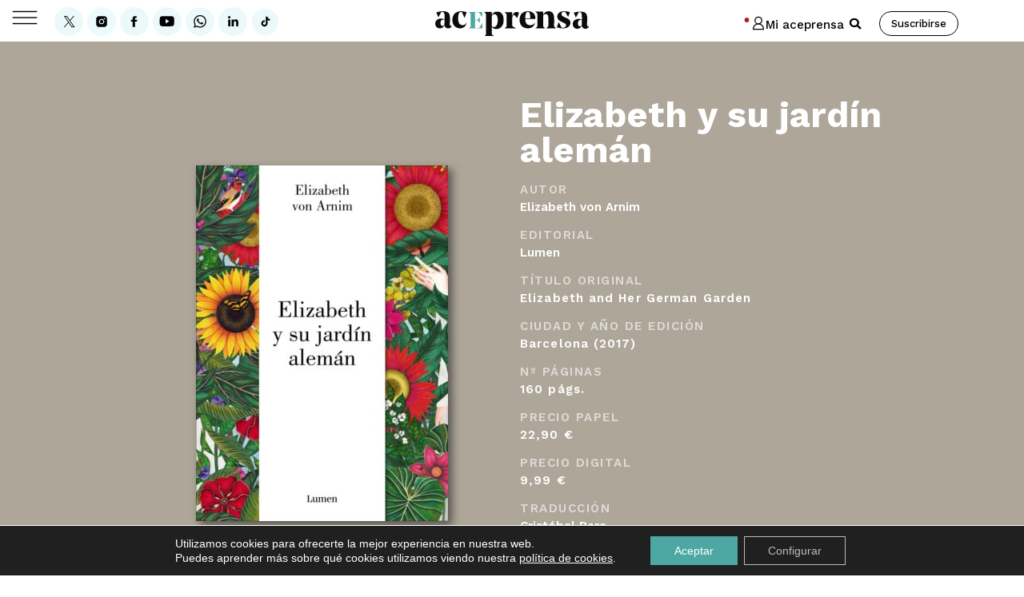

--- FILE ---
content_type: text/html; charset=UTF-8
request_url: https://www.aceprensa.com/resenas-libros/elizabeth-y-su-jardin-aleman/
body_size: 116163
content:
<!doctype html>
<html lang="es">
<head>
	<meta charset="UTF-8">
	<meta name="viewport" content="width=device-width, initial-scale=1">
	<meta name="google-site-verification" content="a6PB_A4W9BxgFmK-9NTGsTYM2bkPDzioGsKxUGUGjAs" />
	<meta name="facebook-domain-verification" content="i50ztjwnzbrftd37cab7av7f1tx2rq" />
	<meta name="viewport" content="width=device-width, initial-scale=1">
	<link rel="profile" href="http://gmpg.org/xfn/11">
	
	<meta name='robots' content='index, follow, max-image-preview:large, max-snippet:-1, max-video-preview:-1' />

<!-- Google Tag Manager for WordPress by gtm4wp.com -->
<script data-cfasync="false" data-pagespeed-no-defer>
	var gtm4wp_datalayer_name = "dataLayer";
	var dataLayer = dataLayer || [];

	const gtm4wp_scrollerscript_debugmode         = false;
	const gtm4wp_scrollerscript_callbacktime      = 100;
	const gtm4wp_scrollerscript_readerlocation    = 150;
	const gtm4wp_scrollerscript_contentelementid  = "content";
	const gtm4wp_scrollerscript_scannertime       = 6;
</script>
<!-- End Google Tag Manager for WordPress by gtm4wp.com -->
	<!-- This site is optimized with the Yoast SEO Premium plugin v26.7 (Yoast SEO v26.7) - https://yoast.com/wordpress/plugins/seo/ -->
	<title>Elizabeth y su jardín alemán. Reseña de Elizabeth y su jardín alemán. Aceprensa</title>
	<meta name="description" content="Reseña de &quot;Elizabeth y su jardín alemán&quot;, de Elizabeth von Arnim. Un libro de la editorial Lumen. - Esta novela, llena de fino humor, es un canto a la felicidad de una mujer que vive volcada en la contemplación de la naturaleza." />
	<link rel="canonical" href="https://www.aceprensa.com/resenas-libros/elizabeth-y-su-jardin-aleman/" />
	<meta property="og:locale" content="es_ES" />
	<meta property="og:type" content="article" />
	<meta property="og:title" content="Elizabeth y su jardín alemán" />
	<meta property="og:description" content="Reseña de &quot;Elizabeth y su jardín alemán&quot;, de Elizabeth von Arnim. Un libro de la editorial Lumen. - Esta novela, llena de fino humor, es un canto a la felicidad de una mujer que vive volcada en la contemplación de la naturaleza." />
	<meta property="og:url" content="https://www.aceprensa.com/resenas-libros/elizabeth-y-su-jardin-aleman/" />
	<meta property="og:site_name" content="Aceprensa" />
	<meta property="article:publisher" content="https://www.facebook.com/aceprensa/" />
	<meta property="article:modified_time" content="2019-09-27T19:03:00+00:00" />
	<meta property="og:image" content="https://www.aceprensa.com/wp-content/uploads/2017/05/9788426404312.jpg" />
	<meta property="og:image:width" content="850" />
	<meta property="og:image:height" content="1200" />
	<meta property="og:image:type" content="image/jpeg" />
	<meta name="twitter:card" content="summary_large_image" />
	<meta name="twitter:site" content="@aceprensa" />
	<meta name="twitter:label1" content="Tiempo de lectura" />
	<meta name="twitter:data1" content="2 minutos" />
	<!-- / Yoast SEO Premium plugin. -->


<link rel="alternate" type="application/rss+xml" title="Aceprensa &raquo; Feed" href="https://www.aceprensa.com/feed/" />
<link rel="alternate" type="application/rss+xml" title="Aceprensa &raquo; Feed de los comentarios" href="https://www.aceprensa.com/comments/feed/" />
<link rel="alternate" type="application/rss+xml" title="Aceprensa &raquo; Comentario Elizabeth y su jardín alemán del feed" href="https://www.aceprensa.com/resenas-libros/elizabeth-y-su-jardin-aleman/feed/" />
<link rel="alternate" title="oEmbed (JSON)" type="application/json+oembed" href="https://www.aceprensa.com/wp-json/oembed/1.0/embed?url=https%3A%2F%2Fwww.aceprensa.com%2Fresenas-libros%2Felizabeth-y-su-jardin-aleman%2F" />
<link rel="alternate" title="oEmbed (XML)" type="text/xml+oembed" href="https://www.aceprensa.com/wp-json/oembed/1.0/embed?url=https%3A%2F%2Fwww.aceprensa.com%2Fresenas-libros%2Felizabeth-y-su-jardin-aleman%2F&#038;format=xml" />
<style id='wp-img-auto-sizes-contain-inline-css'>
img:is([sizes=auto i],[sizes^="auto," i]){contain-intrinsic-size:3000px 1500px}
/*# sourceURL=wp-img-auto-sizes-contain-inline-css */
</style>
<link rel='stylesheet' id='acep-audioplayer-css' href='https://www.aceprensa.com/wp-content/plugins/acep_audio_player/css/acep-audio-style.css?ver=1.3' media='all' />
<link rel='stylesheet' id='wpra-lightbox-css' href='https://www.aceprensa.com/wp-content/plugins/wp-rss-aggregator/core/css/jquery-colorbox.css?ver=1.4.33' media='all' />
<link rel='stylesheet' id='post-views-counter-frontend-css' href='https://www.aceprensa.com/wp-content/plugins/post-views-counter/css/frontend.css?ver=1.7.0' media='all' />
<link rel='stylesheet' id='a-z-listing-block-css' href='https://www.aceprensa.com/wp-content/plugins/a-z-listing/css/a-z-listing-default.css?ver=4.3.1' media='all' />
<link rel='stylesheet' id='wpra-displays-css' href='https://www.aceprensa.com/wp-content/plugins/wp-rss-aggregator/core/css/displays.css?ver=5.0.10' media='all' />
<link rel='stylesheet' id='wpra-et-layout-css-css' href='https://www.aceprensa.com/wp-content/plugins/wp-rss-aggregator-premium//basic/css/et-layout.css?ver=5.0.10' media='all' />
<link rel='stylesheet' id='wpra-grid-layout-css-css' href='https://www.aceprensa.com/wp-content/plugins/wp-rss-aggregator-premium//basic/css/grid-layout.css?ver=5.0.10' media='all' />
<style id='global-styles-inline-css'>
:root{--wp--preset--aspect-ratio--square: 1;--wp--preset--aspect-ratio--4-3: 4/3;--wp--preset--aspect-ratio--3-4: 3/4;--wp--preset--aspect-ratio--3-2: 3/2;--wp--preset--aspect-ratio--2-3: 2/3;--wp--preset--aspect-ratio--16-9: 16/9;--wp--preset--aspect-ratio--9-16: 9/16;--wp--preset--color--black: #000000;--wp--preset--color--cyan-bluish-gray: #abb8c3;--wp--preset--color--white: #ffffff;--wp--preset--color--pale-pink: #f78da7;--wp--preset--color--vivid-red: #cf2e2e;--wp--preset--color--luminous-vivid-orange: #ff6900;--wp--preset--color--luminous-vivid-amber: #fcb900;--wp--preset--color--light-green-cyan: #7bdcb5;--wp--preset--color--vivid-green-cyan: #00d084;--wp--preset--color--pale-cyan-blue: #8ed1fc;--wp--preset--color--vivid-cyan-blue: #0693e3;--wp--preset--color--vivid-purple: #9b51e0;--wp--preset--gradient--vivid-cyan-blue-to-vivid-purple: linear-gradient(135deg,rgb(6,147,227) 0%,rgb(155,81,224) 100%);--wp--preset--gradient--light-green-cyan-to-vivid-green-cyan: linear-gradient(135deg,rgb(122,220,180) 0%,rgb(0,208,130) 100%);--wp--preset--gradient--luminous-vivid-amber-to-luminous-vivid-orange: linear-gradient(135deg,rgb(252,185,0) 0%,rgb(255,105,0) 100%);--wp--preset--gradient--luminous-vivid-orange-to-vivid-red: linear-gradient(135deg,rgb(255,105,0) 0%,rgb(207,46,46) 100%);--wp--preset--gradient--very-light-gray-to-cyan-bluish-gray: linear-gradient(135deg,rgb(238,238,238) 0%,rgb(169,184,195) 100%);--wp--preset--gradient--cool-to-warm-spectrum: linear-gradient(135deg,rgb(74,234,220) 0%,rgb(151,120,209) 20%,rgb(207,42,186) 40%,rgb(238,44,130) 60%,rgb(251,105,98) 80%,rgb(254,248,76) 100%);--wp--preset--gradient--blush-light-purple: linear-gradient(135deg,rgb(255,206,236) 0%,rgb(152,150,240) 100%);--wp--preset--gradient--blush-bordeaux: linear-gradient(135deg,rgb(254,205,165) 0%,rgb(254,45,45) 50%,rgb(107,0,62) 100%);--wp--preset--gradient--luminous-dusk: linear-gradient(135deg,rgb(255,203,112) 0%,rgb(199,81,192) 50%,rgb(65,88,208) 100%);--wp--preset--gradient--pale-ocean: linear-gradient(135deg,rgb(255,245,203) 0%,rgb(182,227,212) 50%,rgb(51,167,181) 100%);--wp--preset--gradient--electric-grass: linear-gradient(135deg,rgb(202,248,128) 0%,rgb(113,206,126) 100%);--wp--preset--gradient--midnight: linear-gradient(135deg,rgb(2,3,129) 0%,rgb(40,116,252) 100%);--wp--preset--font-size--small: 13px;--wp--preset--font-size--medium: 20px;--wp--preset--font-size--large: 36px;--wp--preset--font-size--x-large: 42px;--wp--preset--spacing--20: 0.44rem;--wp--preset--spacing--30: 0.67rem;--wp--preset--spacing--40: 1rem;--wp--preset--spacing--50: 1.5rem;--wp--preset--spacing--60: 2.25rem;--wp--preset--spacing--70: 3.38rem;--wp--preset--spacing--80: 5.06rem;--wp--preset--shadow--natural: 6px 6px 9px rgba(0, 0, 0, 0.2);--wp--preset--shadow--deep: 12px 12px 50px rgba(0, 0, 0, 0.4);--wp--preset--shadow--sharp: 6px 6px 0px rgba(0, 0, 0, 0.2);--wp--preset--shadow--outlined: 6px 6px 0px -3px rgb(255, 255, 255), 6px 6px rgb(0, 0, 0);--wp--preset--shadow--crisp: 6px 6px 0px rgb(0, 0, 0);}:root { --wp--style--global--content-size: 800px;--wp--style--global--wide-size: 1200px; }:where(body) { margin: 0; }.wp-site-blocks > .alignleft { float: left; margin-right: 2em; }.wp-site-blocks > .alignright { float: right; margin-left: 2em; }.wp-site-blocks > .aligncenter { justify-content: center; margin-left: auto; margin-right: auto; }:where(.wp-site-blocks) > * { margin-block-start: 24px; margin-block-end: 0; }:where(.wp-site-blocks) > :first-child { margin-block-start: 0; }:where(.wp-site-blocks) > :last-child { margin-block-end: 0; }:root { --wp--style--block-gap: 24px; }:root :where(.is-layout-flow) > :first-child{margin-block-start: 0;}:root :where(.is-layout-flow) > :last-child{margin-block-end: 0;}:root :where(.is-layout-flow) > *{margin-block-start: 24px;margin-block-end: 0;}:root :where(.is-layout-constrained) > :first-child{margin-block-start: 0;}:root :where(.is-layout-constrained) > :last-child{margin-block-end: 0;}:root :where(.is-layout-constrained) > *{margin-block-start: 24px;margin-block-end: 0;}:root :where(.is-layout-flex){gap: 24px;}:root :where(.is-layout-grid){gap: 24px;}.is-layout-flow > .alignleft{float: left;margin-inline-start: 0;margin-inline-end: 2em;}.is-layout-flow > .alignright{float: right;margin-inline-start: 2em;margin-inline-end: 0;}.is-layout-flow > .aligncenter{margin-left: auto !important;margin-right: auto !important;}.is-layout-constrained > .alignleft{float: left;margin-inline-start: 0;margin-inline-end: 2em;}.is-layout-constrained > .alignright{float: right;margin-inline-start: 2em;margin-inline-end: 0;}.is-layout-constrained > .aligncenter{margin-left: auto !important;margin-right: auto !important;}.is-layout-constrained > :where(:not(.alignleft):not(.alignright):not(.alignfull)){max-width: var(--wp--style--global--content-size);margin-left: auto !important;margin-right: auto !important;}.is-layout-constrained > .alignwide{max-width: var(--wp--style--global--wide-size);}body .is-layout-flex{display: flex;}.is-layout-flex{flex-wrap: wrap;align-items: center;}.is-layout-flex > :is(*, div){margin: 0;}body .is-layout-grid{display: grid;}.is-layout-grid > :is(*, div){margin: 0;}body{padding-top: 0px;padding-right: 0px;padding-bottom: 0px;padding-left: 0px;}a:where(:not(.wp-element-button)){text-decoration: underline;}:root :where(.wp-element-button, .wp-block-button__link){background-color: #32373c;border-width: 0;color: #fff;font-family: inherit;font-size: inherit;font-style: inherit;font-weight: inherit;letter-spacing: inherit;line-height: inherit;padding-top: calc(0.667em + 2px);padding-right: calc(1.333em + 2px);padding-bottom: calc(0.667em + 2px);padding-left: calc(1.333em + 2px);text-decoration: none;text-transform: inherit;}.has-black-color{color: var(--wp--preset--color--black) !important;}.has-cyan-bluish-gray-color{color: var(--wp--preset--color--cyan-bluish-gray) !important;}.has-white-color{color: var(--wp--preset--color--white) !important;}.has-pale-pink-color{color: var(--wp--preset--color--pale-pink) !important;}.has-vivid-red-color{color: var(--wp--preset--color--vivid-red) !important;}.has-luminous-vivid-orange-color{color: var(--wp--preset--color--luminous-vivid-orange) !important;}.has-luminous-vivid-amber-color{color: var(--wp--preset--color--luminous-vivid-amber) !important;}.has-light-green-cyan-color{color: var(--wp--preset--color--light-green-cyan) !important;}.has-vivid-green-cyan-color{color: var(--wp--preset--color--vivid-green-cyan) !important;}.has-pale-cyan-blue-color{color: var(--wp--preset--color--pale-cyan-blue) !important;}.has-vivid-cyan-blue-color{color: var(--wp--preset--color--vivid-cyan-blue) !important;}.has-vivid-purple-color{color: var(--wp--preset--color--vivid-purple) !important;}.has-black-background-color{background-color: var(--wp--preset--color--black) !important;}.has-cyan-bluish-gray-background-color{background-color: var(--wp--preset--color--cyan-bluish-gray) !important;}.has-white-background-color{background-color: var(--wp--preset--color--white) !important;}.has-pale-pink-background-color{background-color: var(--wp--preset--color--pale-pink) !important;}.has-vivid-red-background-color{background-color: var(--wp--preset--color--vivid-red) !important;}.has-luminous-vivid-orange-background-color{background-color: var(--wp--preset--color--luminous-vivid-orange) !important;}.has-luminous-vivid-amber-background-color{background-color: var(--wp--preset--color--luminous-vivid-amber) !important;}.has-light-green-cyan-background-color{background-color: var(--wp--preset--color--light-green-cyan) !important;}.has-vivid-green-cyan-background-color{background-color: var(--wp--preset--color--vivid-green-cyan) !important;}.has-pale-cyan-blue-background-color{background-color: var(--wp--preset--color--pale-cyan-blue) !important;}.has-vivid-cyan-blue-background-color{background-color: var(--wp--preset--color--vivid-cyan-blue) !important;}.has-vivid-purple-background-color{background-color: var(--wp--preset--color--vivid-purple) !important;}.has-black-border-color{border-color: var(--wp--preset--color--black) !important;}.has-cyan-bluish-gray-border-color{border-color: var(--wp--preset--color--cyan-bluish-gray) !important;}.has-white-border-color{border-color: var(--wp--preset--color--white) !important;}.has-pale-pink-border-color{border-color: var(--wp--preset--color--pale-pink) !important;}.has-vivid-red-border-color{border-color: var(--wp--preset--color--vivid-red) !important;}.has-luminous-vivid-orange-border-color{border-color: var(--wp--preset--color--luminous-vivid-orange) !important;}.has-luminous-vivid-amber-border-color{border-color: var(--wp--preset--color--luminous-vivid-amber) !important;}.has-light-green-cyan-border-color{border-color: var(--wp--preset--color--light-green-cyan) !important;}.has-vivid-green-cyan-border-color{border-color: var(--wp--preset--color--vivid-green-cyan) !important;}.has-pale-cyan-blue-border-color{border-color: var(--wp--preset--color--pale-cyan-blue) !important;}.has-vivid-cyan-blue-border-color{border-color: var(--wp--preset--color--vivid-cyan-blue) !important;}.has-vivid-purple-border-color{border-color: var(--wp--preset--color--vivid-purple) !important;}.has-vivid-cyan-blue-to-vivid-purple-gradient-background{background: var(--wp--preset--gradient--vivid-cyan-blue-to-vivid-purple) !important;}.has-light-green-cyan-to-vivid-green-cyan-gradient-background{background: var(--wp--preset--gradient--light-green-cyan-to-vivid-green-cyan) !important;}.has-luminous-vivid-amber-to-luminous-vivid-orange-gradient-background{background: var(--wp--preset--gradient--luminous-vivid-amber-to-luminous-vivid-orange) !important;}.has-luminous-vivid-orange-to-vivid-red-gradient-background{background: var(--wp--preset--gradient--luminous-vivid-orange-to-vivid-red) !important;}.has-very-light-gray-to-cyan-bluish-gray-gradient-background{background: var(--wp--preset--gradient--very-light-gray-to-cyan-bluish-gray) !important;}.has-cool-to-warm-spectrum-gradient-background{background: var(--wp--preset--gradient--cool-to-warm-spectrum) !important;}.has-blush-light-purple-gradient-background{background: var(--wp--preset--gradient--blush-light-purple) !important;}.has-blush-bordeaux-gradient-background{background: var(--wp--preset--gradient--blush-bordeaux) !important;}.has-luminous-dusk-gradient-background{background: var(--wp--preset--gradient--luminous-dusk) !important;}.has-pale-ocean-gradient-background{background: var(--wp--preset--gradient--pale-ocean) !important;}.has-electric-grass-gradient-background{background: var(--wp--preset--gradient--electric-grass) !important;}.has-midnight-gradient-background{background: var(--wp--preset--gradient--midnight) !important;}.has-small-font-size{font-size: var(--wp--preset--font-size--small) !important;}.has-medium-font-size{font-size: var(--wp--preset--font-size--medium) !important;}.has-large-font-size{font-size: var(--wp--preset--font-size--large) !important;}.has-x-large-font-size{font-size: var(--wp--preset--font-size--x-large) !important;}
:root :where(.wp-block-pullquote){font-size: 1.5em;line-height: 1.6;}
/*# sourceURL=global-styles-inline-css */
</style>
<style id='wpgb-head-inline-css'>
.wp-grid-builder:not(.wpgb-template),.wpgb-facet{opacity:0.01}.wpgb-facet fieldset{margin:0;padding:0;border:none;outline:none;box-shadow:none}.wpgb-facet fieldset:last-child{margin-bottom:40px;}.wpgb-facet fieldset legend.wpgb-sr-only{height:1px;width:1px}
/*# sourceURL=wpgb-head-inline-css */
</style>
<link rel='stylesheet' id='dce-style-css' href='https://www.aceprensa.com/wp-content/plugins/dynamic-content-for-elementor/assets/css/style.css?ver=3.3.23' media='all' />
<link rel='stylesheet' id='dce-hidden-label-css' href='https://www.aceprensa.com/wp-content/plugins/dynamic-content-for-elementor/assets/css/hidden-label.css?ver=3.3.23' media='all' />
<link rel='stylesheet' id='dce-dynamic-visibility-css' href='https://www.aceprensa.com/wp-content/plugins/dynamic-content-for-elementor/assets/css/dynamic-visibility.css?ver=3.3.23' media='all' />
<link rel='stylesheet' id='dce-tooltip-css' href='https://www.aceprensa.com/wp-content/plugins/dynamic-content-for-elementor/assets/css/tooltip.css?ver=3.3.23' media='all' />
<link rel='stylesheet' id='dce-pageScroll-css' href='https://www.aceprensa.com/wp-content/plugins/dynamic-content-for-elementor/assets/css/page-scroll.css?ver=3.3.23' media='all' />
<link rel='stylesheet' id='dce-plyr-css' href='https://www.aceprensa.com/wp-content/plugins/dynamic-content-for-elementor/assets/node/plyr/plyr.css?ver=3.3.23' media='all' />
<link rel='stylesheet' id='moove_activity_addon_frontend-css' href='https://www.aceprensa.com/wp-content/plugins/user-activity-tracking-and-log-addon/assets/css/activity-et-front.css?ver=4.2.1' media='all' />
<link rel='stylesheet' id='hello-elementor-css' href='https://www.aceprensa.com/wp-content/themes/hello-elementor/assets/css/reset.css?ver=3.4.5' media='all' />
<link rel='stylesheet' id='hello-elementor-child-css' href='https://www.aceprensa.com/wp-content/themes/hello-theme-child-master/style.css?ver=1.0.0' media='all' />
<link rel='stylesheet' id='hello-elementor-theme-style-css' href='https://www.aceprensa.com/wp-content/themes/hello-elementor/assets/css/theme.css?ver=3.4.5' media='all' />
<link rel='stylesheet' id='hello-elementor-header-footer-css' href='https://www.aceprensa.com/wp-content/themes/hello-elementor/assets/css/header-footer.css?ver=3.4.5' media='all' />
<link rel='stylesheet' id='elementor-frontend-css' href='https://www.aceprensa.com/wp-content/plugins/elementor/assets/css/frontend.min.css?ver=3.34.0' media='all' />
<link rel='stylesheet' id='widget-image-css' href='https://www.aceprensa.com/wp-content/plugins/elementor/assets/css/widget-image.min.css?ver=3.34.0' media='all' />
<link rel='stylesheet' id='widget-search-form-css' href='https://www.aceprensa.com/wp-content/plugins/elementor-pro/assets/css/widget-search-form.min.css?ver=3.34.0' media='all' />
<link rel='stylesheet' id='e-sticky-css' href='https://www.aceprensa.com/wp-content/plugins/elementor-pro/assets/css/modules/sticky.min.css?ver=3.34.0' media='all' />
<link rel='stylesheet' id='widget-heading-css' href='https://www.aceprensa.com/wp-content/plugins/elementor/assets/css/widget-heading.min.css?ver=3.34.0' media='all' />
<link rel='stylesheet' id='widget-form-css' href='https://www.aceprensa.com/wp-content/plugins/elementor-pro/assets/css/widget-form.min.css?ver=3.34.0' media='all' />
<link rel='stylesheet' id='widget-nav-menu-css' href='https://www.aceprensa.com/wp-content/plugins/elementor-pro/assets/css/widget-nav-menu.min.css?ver=3.34.0' media='all' />
<link rel='stylesheet' id='dce-nextPrev-css' href='https://www.aceprensa.com/wp-content/plugins/dynamic-content-for-elementor/assets/css/prev-next.css?ver=3.3.23' media='all' />
<link rel='stylesheet' id='widget-post-info-css' href='https://www.aceprensa.com/wp-content/plugins/elementor-pro/assets/css/widget-post-info.min.css?ver=3.34.0' media='all' />
<link rel='stylesheet' id='widget-icon-list-css' href='https://www.aceprensa.com/wp-content/plugins/elementor/assets/css/widget-icon-list.min.css?ver=3.34.0' media='all' />
<link rel='stylesheet' id='widget-share-buttons-css' href='https://www.aceprensa.com/wp-content/plugins/elementor-pro/assets/css/widget-share-buttons.min.css?ver=3.34.0' media='all' />
<link rel='stylesheet' id='e-apple-webkit-css' href='https://www.aceprensa.com/wp-content/plugins/elementor/assets/css/conditionals/apple-webkit.min.css?ver=3.34.0' media='all' />
<link rel='stylesheet' id='dce-add-to-favorites-css' href='https://www.aceprensa.com/wp-content/plugins/dynamic-content-for-elementor/assets/css/add-to-favorites.css?ver=3.3.23' media='all' />
<link rel='stylesheet' id='widget-divider-css' href='https://www.aceprensa.com/wp-content/plugins/elementor/assets/css/widget-divider.min.css?ver=3.34.0' media='all' />
<link rel='stylesheet' id='swiper-css' href='https://www.aceprensa.com/wp-content/cache/asset-cleanup/css/item/elementor__assets__lib__swiper__v8__css__swiper-min-css-vb2b5334dbd9e73015a02a1d4dfa9518b7d40e733.css' media='all' />
<link rel='stylesheet' id='e-swiper-css' href='https://www.aceprensa.com/wp-content/plugins/elementor/assets/css/conditionals/e-swiper.min.css?ver=3.34.0' media='all' />
<link rel='stylesheet' id='elementor-post-333347-css' href='https://www.aceprensa.com/wp-content/uploads/elementor/css/post-333347.css?ver=1769839847' media='all' />
<link rel='stylesheet' id='elementor-post-3645660-css' href='https://www.aceprensa.com/wp-content/uploads/elementor/css/post-3645660.css?ver=1769839848' media='all' />
<link rel='stylesheet' id='elementor-post-349405-css' href='https://www.aceprensa.com/wp-content/uploads/elementor/css/post-349405.css?ver=1769839848' media='all' />
<link rel='stylesheet' id='elementor-post-133797-css' href='https://www.aceprensa.com/wp-content/uploads/elementor/css/post-133797.css?ver=1769839896' media='all' />
<link rel='stylesheet' id='sib-front-css-css' href='https://www.aceprensa.com/wp-content/plugins/mailin/css/mailin-front.css?ver=6.9' media='all' />
<link rel='stylesheet' id='moove_gdpr_frontend-css' href='https://www.aceprensa.com/wp-content/plugins/gdpr-cookie-compliance/dist/styles/gdpr-main-nf.css?ver=5.0.9' media='all' />
<style id='moove_gdpr_frontend-inline-css'>
				#moove_gdpr_cookie_modal .moove-gdpr-modal-content .moove-gdpr-tab-main h3.tab-title, 
				#moove_gdpr_cookie_modal .moove-gdpr-modal-content .moove-gdpr-tab-main span.tab-title,
				#moove_gdpr_cookie_modal .moove-gdpr-modal-content .moove-gdpr-modal-left-content #moove-gdpr-menu li a, 
				#moove_gdpr_cookie_modal .moove-gdpr-modal-content .moove-gdpr-modal-left-content #moove-gdpr-menu li button,
				#moove_gdpr_cookie_modal .moove-gdpr-modal-content .moove-gdpr-modal-left-content .moove-gdpr-branding-cnt a,
				#moove_gdpr_cookie_modal .moove-gdpr-modal-content .moove-gdpr-modal-footer-content .moove-gdpr-button-holder a.mgbutton, 
				#moove_gdpr_cookie_modal .moove-gdpr-modal-content .moove-gdpr-modal-footer-content .moove-gdpr-button-holder button.mgbutton,
				#moove_gdpr_cookie_modal .cookie-switch .cookie-slider:after, 
				#moove_gdpr_cookie_modal .cookie-switch .slider:after, 
				#moove_gdpr_cookie_modal .switch .cookie-slider:after, 
				#moove_gdpr_cookie_modal .switch .slider:after,
				#moove_gdpr_cookie_info_bar .moove-gdpr-info-bar-container .moove-gdpr-info-bar-content p, 
				#moove_gdpr_cookie_info_bar .moove-gdpr-info-bar-container .moove-gdpr-info-bar-content p a,
				#moove_gdpr_cookie_info_bar .moove-gdpr-info-bar-container .moove-gdpr-info-bar-content a.mgbutton, 
				#moove_gdpr_cookie_info_bar .moove-gdpr-info-bar-container .moove-gdpr-info-bar-content button.mgbutton,
				#moove_gdpr_cookie_modal .moove-gdpr-modal-content .moove-gdpr-tab-main .moove-gdpr-tab-main-content h1, 
				#moove_gdpr_cookie_modal .moove-gdpr-modal-content .moove-gdpr-tab-main .moove-gdpr-tab-main-content h2, 
				#moove_gdpr_cookie_modal .moove-gdpr-modal-content .moove-gdpr-tab-main .moove-gdpr-tab-main-content h3, 
				#moove_gdpr_cookie_modal .moove-gdpr-modal-content .moove-gdpr-tab-main .moove-gdpr-tab-main-content h4, 
				#moove_gdpr_cookie_modal .moove-gdpr-modal-content .moove-gdpr-tab-main .moove-gdpr-tab-main-content h5, 
				#moove_gdpr_cookie_modal .moove-gdpr-modal-content .moove-gdpr-tab-main .moove-gdpr-tab-main-content h6,
				#moove_gdpr_cookie_modal .moove-gdpr-modal-content.moove_gdpr_modal_theme_v2 .moove-gdpr-modal-title .tab-title,
				#moove_gdpr_cookie_modal .moove-gdpr-modal-content.moove_gdpr_modal_theme_v2 .moove-gdpr-tab-main h3.tab-title, 
				#moove_gdpr_cookie_modal .moove-gdpr-modal-content.moove_gdpr_modal_theme_v2 .moove-gdpr-tab-main span.tab-title,
				#moove_gdpr_cookie_modal .moove-gdpr-modal-content.moove_gdpr_modal_theme_v2 .moove-gdpr-branding-cnt a {
					font-weight: inherit				}
			#moove_gdpr_cookie_modal,#moove_gdpr_cookie_info_bar,.gdpr_cookie_settings_shortcode_content{font-family:&quot;Work Sans&quot;}#moove_gdpr_save_popup_settings_button{background-color:#373737;color:#fff}#moove_gdpr_save_popup_settings_button:hover{background-color:#000}#moove_gdpr_cookie_info_bar .moove-gdpr-info-bar-container .moove-gdpr-info-bar-content a.mgbutton,#moove_gdpr_cookie_info_bar .moove-gdpr-info-bar-container .moove-gdpr-info-bar-content button.mgbutton{background-color:#4da8a4}#moove_gdpr_cookie_modal .moove-gdpr-modal-content .moove-gdpr-modal-footer-content .moove-gdpr-button-holder a.mgbutton,#moove_gdpr_cookie_modal .moove-gdpr-modal-content .moove-gdpr-modal-footer-content .moove-gdpr-button-holder button.mgbutton,.gdpr_cookie_settings_shortcode_content .gdpr-shr-button.button-green{background-color:#4da8a4;border-color:#4da8a4}#moove_gdpr_cookie_modal .moove-gdpr-modal-content .moove-gdpr-modal-footer-content .moove-gdpr-button-holder a.mgbutton:hover,#moove_gdpr_cookie_modal .moove-gdpr-modal-content .moove-gdpr-modal-footer-content .moove-gdpr-button-holder button.mgbutton:hover,.gdpr_cookie_settings_shortcode_content .gdpr-shr-button.button-green:hover{background-color:#fff;color:#4da8a4}#moove_gdpr_cookie_modal .moove-gdpr-modal-content .moove-gdpr-modal-close i,#moove_gdpr_cookie_modal .moove-gdpr-modal-content .moove-gdpr-modal-close span.gdpr-icon{background-color:#4da8a4;border:1px solid #4da8a4}#moove_gdpr_cookie_info_bar span.moove-gdpr-infobar-allow-all.focus-g,#moove_gdpr_cookie_info_bar span.moove-gdpr-infobar-allow-all:focus,#moove_gdpr_cookie_info_bar button.moove-gdpr-infobar-allow-all.focus-g,#moove_gdpr_cookie_info_bar button.moove-gdpr-infobar-allow-all:focus,#moove_gdpr_cookie_info_bar span.moove-gdpr-infobar-reject-btn.focus-g,#moove_gdpr_cookie_info_bar span.moove-gdpr-infobar-reject-btn:focus,#moove_gdpr_cookie_info_bar button.moove-gdpr-infobar-reject-btn.focus-g,#moove_gdpr_cookie_info_bar button.moove-gdpr-infobar-reject-btn:focus,#moove_gdpr_cookie_info_bar span.change-settings-button.focus-g,#moove_gdpr_cookie_info_bar span.change-settings-button:focus,#moove_gdpr_cookie_info_bar button.change-settings-button.focus-g,#moove_gdpr_cookie_info_bar button.change-settings-button:focus{-webkit-box-shadow:0 0 1px 3px #4da8a4;-moz-box-shadow:0 0 1px 3px #4da8a4;box-shadow:0 0 1px 3px #4da8a4}#moove_gdpr_cookie_modal .moove-gdpr-modal-content .moove-gdpr-modal-close i:hover,#moove_gdpr_cookie_modal .moove-gdpr-modal-content .moove-gdpr-modal-close span.gdpr-icon:hover,#moove_gdpr_cookie_info_bar span[data-href]>u.change-settings-button{color:#4da8a4}#moove_gdpr_cookie_modal .moove-gdpr-modal-content .moove-gdpr-modal-left-content #moove-gdpr-menu li.menu-item-selected a span.gdpr-icon,#moove_gdpr_cookie_modal .moove-gdpr-modal-content .moove-gdpr-modal-left-content #moove-gdpr-menu li.menu-item-selected button span.gdpr-icon{color:inherit}#moove_gdpr_cookie_modal .moove-gdpr-modal-content .moove-gdpr-modal-left-content #moove-gdpr-menu li a span.gdpr-icon,#moove_gdpr_cookie_modal .moove-gdpr-modal-content .moove-gdpr-modal-left-content #moove-gdpr-menu li button span.gdpr-icon{color:inherit}#moove_gdpr_cookie_modal .gdpr-acc-link{line-height:0;font-size:0;color:transparent;position:absolute}#moove_gdpr_cookie_modal .moove-gdpr-modal-content .moove-gdpr-modal-close:hover i,#moove_gdpr_cookie_modal .moove-gdpr-modal-content .moove-gdpr-modal-left-content #moove-gdpr-menu li a,#moove_gdpr_cookie_modal .moove-gdpr-modal-content .moove-gdpr-modal-left-content #moove-gdpr-menu li button,#moove_gdpr_cookie_modal .moove-gdpr-modal-content .moove-gdpr-modal-left-content #moove-gdpr-menu li button i,#moove_gdpr_cookie_modal .moove-gdpr-modal-content .moove-gdpr-modal-left-content #moove-gdpr-menu li a i,#moove_gdpr_cookie_modal .moove-gdpr-modal-content .moove-gdpr-tab-main .moove-gdpr-tab-main-content a:hover,#moove_gdpr_cookie_info_bar.moove-gdpr-dark-scheme .moove-gdpr-info-bar-container .moove-gdpr-info-bar-content a.mgbutton:hover,#moove_gdpr_cookie_info_bar.moove-gdpr-dark-scheme .moove-gdpr-info-bar-container .moove-gdpr-info-bar-content button.mgbutton:hover,#moove_gdpr_cookie_info_bar.moove-gdpr-dark-scheme .moove-gdpr-info-bar-container .moove-gdpr-info-bar-content a:hover,#moove_gdpr_cookie_info_bar.moove-gdpr-dark-scheme .moove-gdpr-info-bar-container .moove-gdpr-info-bar-content button:hover,#moove_gdpr_cookie_info_bar.moove-gdpr-dark-scheme .moove-gdpr-info-bar-container .moove-gdpr-info-bar-content span.change-settings-button:hover,#moove_gdpr_cookie_info_bar.moove-gdpr-dark-scheme .moove-gdpr-info-bar-container .moove-gdpr-info-bar-content button.change-settings-button:hover,#moove_gdpr_cookie_info_bar.moove-gdpr-dark-scheme .moove-gdpr-info-bar-container .moove-gdpr-info-bar-content u.change-settings-button:hover,#moove_gdpr_cookie_info_bar span[data-href]>u.change-settings-button,#moove_gdpr_cookie_info_bar.moove-gdpr-dark-scheme .moove-gdpr-info-bar-container .moove-gdpr-info-bar-content a.mgbutton.focus-g,#moove_gdpr_cookie_info_bar.moove-gdpr-dark-scheme .moove-gdpr-info-bar-container .moove-gdpr-info-bar-content button.mgbutton.focus-g,#moove_gdpr_cookie_info_bar.moove-gdpr-dark-scheme .moove-gdpr-info-bar-container .moove-gdpr-info-bar-content a.focus-g,#moove_gdpr_cookie_info_bar.moove-gdpr-dark-scheme .moove-gdpr-info-bar-container .moove-gdpr-info-bar-content button.focus-g,#moove_gdpr_cookie_info_bar.moove-gdpr-dark-scheme .moove-gdpr-info-bar-container .moove-gdpr-info-bar-content a.mgbutton:focus,#moove_gdpr_cookie_info_bar.moove-gdpr-dark-scheme .moove-gdpr-info-bar-container .moove-gdpr-info-bar-content button.mgbutton:focus,#moove_gdpr_cookie_info_bar.moove-gdpr-dark-scheme .moove-gdpr-info-bar-container .moove-gdpr-info-bar-content a:focus,#moove_gdpr_cookie_info_bar.moove-gdpr-dark-scheme .moove-gdpr-info-bar-container .moove-gdpr-info-bar-content button:focus,#moove_gdpr_cookie_info_bar.moove-gdpr-dark-scheme .moove-gdpr-info-bar-container .moove-gdpr-info-bar-content span.change-settings-button.focus-g,span.change-settings-button:focus,button.change-settings-button.focus-g,button.change-settings-button:focus,#moove_gdpr_cookie_info_bar.moove-gdpr-dark-scheme .moove-gdpr-info-bar-container .moove-gdpr-info-bar-content u.change-settings-button.focus-g,#moove_gdpr_cookie_info_bar.moove-gdpr-dark-scheme .moove-gdpr-info-bar-container .moove-gdpr-info-bar-content u.change-settings-button:focus{color:#4da8a4}#moove_gdpr_cookie_modal .moove-gdpr-branding.focus-g span,#moove_gdpr_cookie_modal .moove-gdpr-modal-content .moove-gdpr-tab-main a.focus-g,#moove_gdpr_cookie_modal .moove-gdpr-modal-content .moove-gdpr-tab-main .gdpr-cd-details-toggle.focus-g{color:#4da8a4}#moove_gdpr_cookie_modal.gdpr_lightbox-hide{display:none}#moove_gdpr_cookie_info_bar .moove-gdpr-info-bar-container .moove-gdpr-info-bar-content a.mgbutton,#moove_gdpr_cookie_info_bar .moove-gdpr-info-bar-container .moove-gdpr-info-bar-content button.mgbutton,#moove_gdpr_cookie_modal .moove-gdpr-modal-content .moove-gdpr-modal-footer-content .moove-gdpr-button-holder a.mgbutton,#moove_gdpr_cookie_modal .moove-gdpr-modal-content .moove-gdpr-modal-footer-content .moove-gdpr-button-holder button.mgbutton,.gdpr-shr-button,#moove_gdpr_cookie_info_bar .moove-gdpr-infobar-close-btn{border-radius:0}
/*# sourceURL=moove_gdpr_frontend-inline-css */
</style>
<link rel='stylesheet' id='elementor-gf-worksans-css' href='https://fonts.googleapis.com/css?family=Work+Sans:100,100italic,200,200italic,300,300italic,400,400italic,500,500italic,600,600italic,700,700italic,800,800italic,900,900italic&#038;display=auto' media='all' />
<script type="text/javascript">
var clicky_custom = clicky_custom || {}
clicky_custom.visitor = clicky_custom.visitor || {}
clicky_custom.visitor ['Categorías'] = 'Libros'
clicky_custom.visitor ['Categorías'] = 'Literatura'
clicky_custom.visitor ['Etiquetas'] = 'Libros'
clicky_custom.visitor ['Etiquetas'] = 'Libros: Literatura'
clicky_custom.visitor ['Etiquetas'] = 'Literatura'
clicky_custom.visitor ['Firmantes'] = 'Ángel García Prieto'
</script>
<script src="https://www.aceprensa.com/wp-includes/js/jquery/jquery.min.js?ver=3.7.1" id="jquery-core-js"></script>
<script src="https://www.aceprensa.com/wp-includes/js/jquery/jquery-migrate.min.js?ver=3.4.1" id="jquery-migrate-js"></script>
<script id="post-views-counter-frontend-js-before">
var pvcArgsFrontend = {"mode":"rest_api","postID":170026,"requestURL":"https:\/\/www.aceprensa.com\/wp-json\/post-views-counter\/view-post\/170026","nonce":"8bbf833940","dataStorage":"cookies","multisite":false,"path":"\/","domain":""};

//# sourceURL=post-views-counter-frontend-js-before
</script>
<script src="https://www.aceprensa.com/wp-content/plugins/post-views-counter/js/frontend.js?ver=1.7.0" id="post-views-counter-frontend-js"></script>
<script id="acep-export-dummy-js-before">
const acepExport={"ajaxurl":"https:\/\/www.aceprensa.com\/wp-admin\/admin-ajax.php"};
//# sourceURL=acep-export-dummy-js-before
</script>
<script src="https://www.aceprensa.com/wp-content/plugins/duracelltomi-google-tag-manager/dist/js/analytics-talk-content-tracking.js?ver=1.22.3" id="gtm4wp-scroll-tracking-js"></script>
<script id="sib-front-js-js-extra">
var sibErrMsg = {"invalidMail":"Please fill out valid email address","requiredField":"Please fill out required fields","invalidDateFormat":"Please fill out valid date format","invalidSMSFormat":"Please fill out valid phone number"};
var ajax_sib_front_object = {"ajax_url":"https://www.aceprensa.com/wp-admin/admin-ajax.php","ajax_nonce":"75c366a128","flag_url":"https://www.aceprensa.com/wp-content/plugins/mailin/img/flags/"};
//# sourceURL=sib-front-js-js-extra
</script>
<script src="https://www.aceprensa.com/wp-content/plugins/mailin/js/mailin-front.js?ver=1762771821" id="sib-front-js-js"></script>
<link rel="EditURI" type="application/rsd+xml" title="RSD" href="https://www.aceprensa.com/xmlrpc.php?rsd" />
<link rel='shortlink' href='https://www.aceprensa.com/?p=170026' />
<noscript><style>.wp-grid-builder .wpgb-card.wpgb-card-hidden .wpgb-card-wrapper{opacity:1!important;visibility:visible!important;transform:none!important}.wpgb-facet {opacity:1!important;pointer-events:auto!important}.wpgb-facet *:not(.wpgb-pagination-facet){display:none}</style></noscript>
<!-- Google Tag Manager for WordPress by gtm4wp.com -->
<!-- GTM Container placement set to off -->
<script data-cfasync="false" data-pagespeed-no-defer>
	var dataLayer_content = {"visitorLoginState":"logged-out","visitorType":"visitor-logged-out","visitorUsername":"","pageTitle":"Elizabeth y su jardín alemán. Reseña de Elizabeth y su jardín alemán. Aceprensa","pagePostType":"libros","pagePostType2":"single-libros","pageCategory":["libros","literatura"],"pageAttributes":["libros","libros-literatura","literatura"],"pagePostAuthorID":1,"pagePostAuthor":"lolo","pagePostDate":"17\/05\/2017","pagePostDateYear":2017,"pagePostDateMonth":5,"pagePostDateDay":17,"pagePostDateDayName":"miércoles","pagePostDateHour":17,"pagePostDateMinute":26,"pagePostDateIso":"2017-05-17T17:26:00+02:00","pagePostDateUnix":1495041960,"pagePostTerms":{"category":["Libros","Literatura"],"post_tag":["Libros","Libros: Literatura","Literatura"],"editorial":["Lumen"],"escritor":["Elizabeth von Arnim"],"firmante":["Ángel García Prieto"],"genero_libros":["Literatura"],"traductor":["Cristóbal Pera"],"meta":{"buscador_libro":"Elizabeth y su jardín alemán","titulo_original":"Elizabeth and Her German Garden","datos_del_libro":"","paginas":160,"publicacion":"Barcelona (2017)","enlace":"Comprar","precio_papel":"22,90","precio_digital":"9,99","post_views_count":2764,"ma_data":"s:49:\"a:1:{s:11:\"campaign_id\";s:16:\"1673687434170026\";}\";"}},"postCountOnPage":1,"postCountTotal":1,"postID":170026,"postFormat":"standard"};
	dataLayer.push( dataLayer_content );
</script>
<script data-cfasync="false" data-pagespeed-no-defer>
	console.warn && console.warn("[GTM4WP] Google Tag Manager container code placement set to OFF !!!");
	console.warn && console.warn("[GTM4WP] Data layer codes are active but GTM container must be loaded using custom coding !!!");
</script>
<!-- End Google Tag Manager for WordPress by gtm4wp.com -->
<!-- BEGIN Clicky Analytics v2.2.4 Tracking - https://wordpress.org/plugins/clicky-analytics/ -->
<script type="text/javascript">
  var clicky_custom = clicky_custom || {};
  clicky_custom.html_media_track = 1;
</script>
<script type="text/javascript">
  var clicky_custom = clicky_custom || {};
  clicky_custom.outbound_pattern = ['/go/','/out/'];
</script>

<script async src="//static.getclicky.com/101398935.js"></script>
<script src='//static.getclicky.com/inc/javascript/video/youtube.js'></script>
<!-- END Clicky Analytics v2.2.4 Tracking -->

<script type="text/javascript" src="https://cdn.brevo.com/js/sdk-loader.js" async></script>
<script type="text/javascript">
  window.Brevo = window.Brevo || [];
  window.Brevo.push(['init', {"client_key":"1wh43bjo3l4iqku5mqgih2is","email_id":null,"push":{"customDomain":"https:\/\/www.aceprensa.com\/wp-content\/plugins\/mailin\/"},"service_worker_url":"wonderpush-worker-loader.min.js?webKey=39fc34142f3a4943337794dcfae3e543e333af176986c6c32724069ba627d179","frame_url":"brevo-frame.html"}]);
</script><script type="text/javascript" src="https://cdn.by.wonderpush.com/sdk/1.1/wonderpush-loader.min.js" async></script>
<script type="text/javascript">
  window.WonderPush = window.WonderPush || [];
  window.WonderPush.push(['init', {"customDomain":"https:\/\/www.aceprensa.com\/wp-content\/plugins\/mailin\/","serviceWorkerUrl":"wonderpush-worker-loader.min.js?webKey=39fc34142f3a4943337794dcfae3e543e333af176986c6c32724069ba627d179","frameUrl":"wonderpush.min.html","webKey":"39fc34142f3a4943337794dcfae3e543e333af176986c6c32724069ba627d179"}]);
</script>

<script type="application/ld+json" class="saswp-schema-markup-output">
[{"@context":"https:\/\/schema.org\/","@graph":[{"@context":"https:\/\/schema.org\/","@type":"SiteNavigationElement","@id":"https:\/\/www.aceprensa.com\/#sociedad","name":"Sociedad","url":"https:\/\/www.aceprensa.com\/sociedad\/"},{"@context":"https:\/\/schema.org\/","@type":"SiteNavigationElement","@id":"https:\/\/www.aceprensa.com\/#politica","name":"Pol\u00edtica","url":"https:\/\/www.aceprensa.com\/politica\/"},{"@context":"https:\/\/schema.org\/","@type":"SiteNavigationElement","@id":"https:\/\/www.aceprensa.com\/#ciencia","name":"Ciencia","url":"https:\/\/www.aceprensa.com\/ciencia\/"},{"@context":"https:\/\/schema.org\/","@type":"SiteNavigationElement","@id":"https:\/\/www.aceprensa.com\/#familia","name":"Familia","url":"https:\/\/www.aceprensa.com\/familia\/"},{"@context":"https:\/\/schema.org\/","@type":"SiteNavigationElement","@id":"https:\/\/www.aceprensa.com\/#educacion","name":"Educaci\u00f3n","url":"https:\/\/www.aceprensa.com\/educacion\/"},{"@context":"https:\/\/schema.org\/","@type":"SiteNavigationElement","@id":"https:\/\/www.aceprensa.com\/#cultura","name":"Cultura","url":"https:\/\/www.aceprensa.com\/cultura\/"},{"@context":"https:\/\/schema.org\/","@type":"SiteNavigationElement","@id":"https:\/\/www.aceprensa.com\/#religion","name":"Religi\u00f3n","url":"https:\/\/www.aceprensa.com\/religion\/"},{"@context":"https:\/\/schema.org\/","@type":"SiteNavigationElement","@id":"https:\/\/www.aceprensa.com\/#libros","name":"Libros","url":"https:\/\/www.aceprensa.com\/resenas-libros"},{"@context":"https:\/\/schema.org\/","@type":"SiteNavigationElement","@id":"https:\/\/www.aceprensa.com\/#cine","name":"Cine","url":"https:\/\/www.aceprensa.com\/resenas-cine-series"},{"@context":"https:\/\/schema.org\/","@type":"SiteNavigationElement","@id":"https:\/\/www.aceprensa.com\/#hazte-socio","name":"Hazte socio","url":"https:\/\/www.aceprensa.com\/suscripciones\/planes"},{"@context":"https:\/\/schema.org\/","@type":"SiteNavigationElement","@id":"https:\/\/www.aceprensa.com\/#nuestra-mision","name":"Nuestra misi\u00f3n","url":"https:\/\/www.aceprensa.com\/nuestra-mision\/"},{"@context":"https:\/\/schema.org\/","@type":"SiteNavigationElement","@id":"https:\/\/www.aceprensa.com\/#que-hacemos","name":"Qu\u00e9 hacemos","url":"https:\/\/www.aceprensa.com\/que-hacemos\/"},{"@context":"https:\/\/schema.org\/","@type":"SiteNavigationElement","@id":"https:\/\/www.aceprensa.com\/#aceprensa-forum","name":"Aceprensa F\u00f3rum","url":"https:\/\/www.aceprensa.com\/aceprensa-forum\/"},{"@context":"https:\/\/schema.org\/","@type":"SiteNavigationElement","@id":"https:\/\/www.aceprensa.com\/#haz-un-donativo","name":"Haz un donativo","url":"https:\/\/www.aceprensa.com\/quienes-somos#donacion"},{"@context":"https:\/\/schema.org\/","@type":"SiteNavigationElement","@id":"https:\/\/www.aceprensa.com\/#miaceprensa","name":"miaceprensa","url":"https:\/\/www.aceprensa.com\/zona-socios"}]},

{"@context":"https:\/\/schema.org\/","@type":"BreadcrumbList","@id":"https:\/\/www.aceprensa.com\/resenas-libros\/elizabeth-y-su-jardin-aleman\/#breadcrumb","itemListElement":[{"@type":"ListItem","position":1,"item":{"@id":"https:\/\/www.aceprensa.com","name":"Aceprensa"}},{"@type":"ListItem","position":2,"item":{"@id":"https:\/\/www.aceprensa.com\/resenas-libros\/","name":"Libros"}},{"@type":"ListItem","position":3,"item":{"@id":"https:\/\/www.aceprensa.com\/libros\/","name":"Libros"}},{"@type":"ListItem","position":4,"item":{"@id":"https:\/\/www.aceprensa.com\/libros\/literatura\/","name":"Literatura"}},{"@type":"ListItem","position":5,"item":{"@id":"https:\/\/www.aceprensa.com\/resenas-libros\/elizabeth-y-su-jardin-aleman\/","name":"Elizabeth y su jard\u00edn alem\u00e1n"}}]},

{"@context":"https:\/\/schema.org\/","@type":"Person","name":"\u00c1ngel Garc\u00eda Prieto","url":"https:\/\/www.aceprensa.com\/resenas-libros\/elizabeth-y-su-jardin-aleman\/","sameAs":["http:\/\/aquiles.es"],"address":{"@type":"PostalAddress"},"description":"Esta novela, llena de fino humor, es un canto a la felicidad de una mujer que vive volcada en la contemplaci\u00f3n de la naturaleza.","image":[{"@type":"ImageObject","@id":"https:\/\/www.aceprensa.com\/resenas-libros\/elizabeth-y-su-jardin-aleman\/#primaryimage","url":"https:\/\/www.aceprensa.com\/wp-content\/uploads\/2017\/05\/9788426404312.jpg","width":"850","height":"1200"}]},

{"@context":"https:\/\/schema.org\/","@type":"Book","@id":"https:\/\/www.aceprensa.com\/resenas-libros\/elizabeth-y-su-jardin-aleman\/#Book","name":"Elizabeth y su jard\u00edn alem\u00e1n","description":"Esta novela, llena de fino humor, es un canto a la felicidad de una mujer que vive volcada en la contemplaci\u00f3n de la naturaleza.","url":"https:\/\/www.aceprensa.com\/resenas-libros\/elizabeth-y-su-jardin-aleman\/","author":{"@type":"Person","name":"Elizabeth von Arnim"},"publisher":"Lumen","image":{"@type":"ImageObject","url":"https:\/\/www.aceprensa.com\/wp-content\/uploads\/2017\/05\/9788426404312.jpg","width":850,"height":1200},"datePublished":"1970-01-01T00:00:00+00:00","offers":{"@type":"Offer","availability":"Disponible","price":"22,90","priceCurrency":"euro"},"review":[]}]
</script>

			<style>
				.e-con.e-parent:nth-of-type(n+4):not(.e-lazyloaded):not(.e-no-lazyload),
				.e-con.e-parent:nth-of-type(n+4):not(.e-lazyloaded):not(.e-no-lazyload) * {
					background-image: none !important;
				}
				@media screen and (max-height: 1024px) {
					.e-con.e-parent:nth-of-type(n+3):not(.e-lazyloaded):not(.e-no-lazyload),
					.e-con.e-parent:nth-of-type(n+3):not(.e-lazyloaded):not(.e-no-lazyload) * {
						background-image: none !important;
					}
				}
				@media screen and (max-height: 640px) {
					.e-con.e-parent:nth-of-type(n+2):not(.e-lazyloaded):not(.e-no-lazyload),
					.e-con.e-parent:nth-of-type(n+2):not(.e-lazyloaded):not(.e-no-lazyload) * {
						background-image: none !important;
					}
				}
			</style>
			<link rel="icon" href="https://www.aceprensa.com/wp-content/uploads/2020/12/Avatar-150x150.png" sizes="32x32" />
<link rel="icon" href="https://www.aceprensa.com/wp-content/uploads/2020/12/Avatar.png" sizes="192x192" />
<link rel="apple-touch-icon" href="https://www.aceprensa.com/wp-content/uploads/2020/12/Avatar.png" />
<meta name="msapplication-TileImage" content="https://www.aceprensa.com/wp-content/uploads/2020/12/Avatar.png" />
		<style id="wp-custom-css">
			/* Errores en altura de elementos */
.elementor-widget-container {
    height: unset!important;
}

/* Widget Favoritos */
.elementor-alert button.elementor-alert-dismiss {
    right: 0;
    top: 0;
    line-height: 0.6;
		outline: unset;
}

.block-favoritos span.elementor-button-text {
    display: none;
}

/* Reproductores de video */

.wp-video {
	width: 100%!important;
}
.wp-video video {
	height: auto;
}

.chbox-switch {
  display: inline-block;
  height: 24px;
  position: relative;
  width: 42px;
}

.chbox-switch input {
  display:none;
}

.chbox-slider {
  background-color: #ccc;
  bottom: 0;
  cursor: pointer;
  left: 0;
  position: absolute;
  right: 0;
  top: 0;
  transition: .4s;
}

.chbox-slider:before {
  background-color: #fff;
  bottom: 3px;
  content: "";
  height: 18px;
  left: 4px;
  position: absolute;
  transition: .4s;
  width: 18px;
}

input:checked + .chbox-slider {
  background-color: #128b88;
}

input:checked + .chbox-slider:before {
  transform: translateX(16px);
}

.chbox-slider.chbox-round {
  border-radius: 24px;
}

.chbox-slider.chbox-round:before {
  border-radius: 50%;
}

.dynamic-content-for-elementor-date  {
	display: flex;
}
.dialog-lightbox-close-button.dialog-close-button {
    font-size: 2.5em;
		top: 25px;
}
.modal-content {
	color: #444444;
}

button.rounded-green {
	border-radius: 50px;
	padding: 12px 40px;
	font-size: 110%;
	background-color: #128b88;
}

#wpmem_reg .button_div, #wpmem_login .button_div {
	width: 100%;
}

#wpmem_login input.buttons {
	display: block;
	margin: 40px auto 20px;
}

#wpmem_reg, #wpmem_login {
	color: #212121;
	font-family: "Work Sans", sans-serif;
	font-size: 1rem;
	padding: 2rem 2.5rem;
}

[data-elementor-device-mode="mobile"] #wpmem_reg,
[data-elementor-device-mode="mobile"] #wpmem_login {
	padding: 0;
}

#wpmem_login .link-text {
	padding: 1em 0;
	width: 100%;
	text-align: center;
	display: inline-block;
	vertical-align: middle;
	font-weight: 600;
	font-size: 15px;
	color: #7A7A7A;
}

#wpmem_login .link-text a {
	color: #444444;
}

#wpmem_login .link-text a:hover {
	color: #128b88;
	transition: 0.3s;
}
#wpmem_login span.link-text-register {
	display: none;
}

#wpmem_reg legend, #wpmem_login legend {
	font-size: 1.2rem;
	line-height: 1.5;
	font-weight: 700;
	text-transform: uppercase;
	letter-spacing: .15em;
	text-align: center;
	color: #59bb9c;
	padding-bottom: 40px;
}
#wpmem_login .div_text, #wpmem_reg .div_text, #wpmem_reg .div_textarea, #wpmem_reg .div_select, #wpmem_reg .div_checkbox, #wpmem_reg .div_multiselect, #wpmem_reg .div_multicheckbox, #wpmem_reg .div_radio, #wpmem_reg .div_image, #wpmem_reg .div_file, #wpmem_reg .div_url, #wpmem_reg .div_number, #wpmem_reg .div_date {
    width: 100%;
    margin: 0 auto 24px;
}

#wpmem_reg input[type="text"], #wpmem_reg input[type="password"], #wpmem_reg input[type="email"], #wpmem_reg input[type="url"], #wpmem_reg input[type="number"], #wpmem_reg input[type="date"], #wpmem_reg textarea, #wpmem_login input[type="text"], #wpmem_login input[type="password"] {
	border: none;
    border-bottom: 1px solid #5EBB9C;
	color: #212121;
	padding: 8px 10px 8px 0;
	font-size: 1.2rem;
	background:none;
}

#wpmem_restricted_msg {
	margin-top: -25px;
	background-color: #fff;
	position: relative;
}

.members-msg p {
	margin: 2rem 3rem 3rem 2rem;
}
div.members-msg {
	text-align: center;
	padding: 2.5rem;
	box-shadow: 0px -20px 20px 15px rgba(255,255,255,1);
}

p.members-msg-title {
	font-family: "Work Sans",sans-serif;
	font-weight: 700;
	font-size: 1.5rem;
	text-transform: uppercase;
	letter-spacing: .15em;
	color: #59bb9c;
}

.members-msg a.button {
	width: 160px;
	margin-bottom: 10px;
}

.members-msg a.button.reg {
	background-color: #FFFFFF;
	border: 2px solid;
	color: #000000;
}

[type=button], [type=submit], button, .button {
	font-weight: 600;
	font-family: Work Sans, sans-serif;
	color: #FFFFFF;
	background-color: #000000;
	border-radius: unset;
	padding: .5rem 2rem;
	border: unset;
	line-height: 1.5;
	margin: 0;
	overflow: visible;
	width: auto;
	font-size: 1rem;
	transition: all .3s;
	text-align: center;
	white-space: nowrap;
	display: inline-block;
}

[type=button]:focus, [type=button]:hover, [type=submit]:focus, [type=submit]:hover, button:focus, button:hover, .button:hover, a.button.reg:hover {
	background-color: #59bb9c;
	color: #FFFFFF;
}

.libros-template-default {
	background-color: #FFF;
}

.single H4 {
	font-weight: bold;
}

.resumen {
	font-weight: bold;
}

.sumario1 {
	font-weight: 700;
}

.sumario, .sumario1, .sumario2, .sumario3, .sumario4, .sumario5, blockquote {
  font-size: 1.3em;
	font-weight: 700;
	text-align: center;
	max-width: 500px;
  margin: 70px auto 80px;
  quotes: "-""-";
  line-height: 1.4;
}
.sumario:before, .sumario1:before, .sumario2:before, .sumario3:before, .sumario4:before, .sumario5:before, blockquote:before {
  content: open-quote;
  display: table;
	margin: 0 auto;
  height: 0;
  line-height: 0;
  position: relative;
	top: -30px;
  font-size: 1em;
	transform: scale(4,1);
}
.sumario:after, .sumario2:after, .sumario1:after, .sumario3:after, .sumario4:after, .sumario5:after, blockquote:after {
  content: close-quote;
  display: table;
	margin: 0 auto;
  height: 0;
  line-height: 0;
  left: 10px;
  position: relative;
  top: 25px;
  font-size: 1em;
	transform: scale(4,1);
}

.parrafo-work-sans {
	font-family: 'Work Sans', sans-serif;
}

.main-title .elementor-heading-title:before, .main-title .elementor-heading-title:after {
    content: '';
    border-top: 1px solid #e3e5eb;
    margin: 8px 0px 0 0;
    flex: 1 0 20px;
}
.main-title .elementor-heading-title {
    display: flex;
    width: 100%;
    justify-content: center;
}
.main-title .elementor-heading-title:before {
    margin-right: 20px;
}
.main-title .elementor-heading-title:after {
    right: 100%;
    margin-left: 20px;
}

.elementor-widget-theme-post-content a {
	text-decoration: underline;
}

blockquote {
    border-left: 0!important;
}
.elementor-widget .elementor-icon-list-items.elementor-inline-items .elementor-icon-list-item {
    margin-right: 8px;
    margin-left: -5px;
}
.elementor-text-editor strong {
	font-weight: bold;
}

#related {
	font-family: "Work Sans", sans-serif;
	font-weight: 600;
}

#related .dev-custom-crp-list-item-date {
	font-size:11px;
	color: #7a7a7a;
	display: inline-block;
}

#related .dev-custom-crp-list-item-terms {
	font-size: 11px;
	color: #7a7a7a;
	display: inline-block;
	text-transform: uppercase;
	padding-left: 8px;
	border-left: 1px solid #ddd;
	margin-left: 8px;
}

#related h5 {
	font-size: 20px;
	text-transform: uppercase;
	font-weight: 600;
	color: #444;
	padding: 30px 15px 0 15px;
}

#related ul.crp-list,
#related ol.crp-list {
	padding: 0;
	position: relative;
	box-sizing: border-box;
}

#related .crp-list li {
  display: inline-block;
	height: 100%;
  padding: 15px;
	width: 50%;
	vertical-align: middle;
}

#related .crp-list-item-title a {
	color: #444;
	font-size: 16px;
	font-weight: 600;
}

#related .crp-list-item-title a:hover {
	color: var( --e-global-color-accent );
	transition: 0.3s;
}
[data-elementor-device-mode="mobile"] #related .crp-list li {
	display: block;
	width: 100%;
}
.reading_duration {
	font-family: "Work Sans", sans-serif;
	font-weight: bold;
	color: #444;
	background-color: #eee;
	padding: 5px;
	border-radius: 15px
}
/* Ocultar Google Recaptcha */
.grecaptcha-badge {
	visibility: hidden;
}


/* Posición de las anclas */

body:not(.elementor-editor-active) .elementor-widget-menu-anchor {
   position: relative;
   z-index: -1;
 }
 body:not(.elementor-editor-active) .elementor-menu-anchor:before {
   content: "";
   display: block;
   height: 100px;
   margin: -100px 0 0;
   visibility: hidden;
   pointer-events: none;
 }

li.verde a {
	color: var( --e-global-color-accent )!important;
}
li.verde a:hover {
	color: var( --e-global-color-primary )!important;
	transition: 0.3s;
}

#_oss_container {
	display: none;
}

.nav-previous, .nav-next {
    display: inline-block;
    width: 50%;
}
.no-comments {
	margin-top: 25px;
}

/* Boton de login Auth0 OIDC */

.oidc_posts_login {
    background-color: #000;
    width: 100%;
    border-radius: 0;
    color: #FFF!important;
	  text-decoration: none!important;
}
.oidc_posts_login:hover {
    background-color: var(--e-global-color-accent);
    transition: 0,3s;
}

/* Boton de logout con icono Auth0 OIDC */
.oidc_logout_button {
  display: inline-flex;
  align-items: center;
  gap: 6px;
  font-family: 'Work Sans', serif;
  font-weight: 600;
  color: #444444!important;
  font-size:15px;
  text-decoration: none;
}
.oidc_logout_button:hover {
  color: rgb(180, 57, 57)!important;
  transition: 0,3s;
}
.oidc_logout_button::before {
  content: '';
  display: inline-block;
  width: 1em;
  height: 1em;
  background-color: currentColor;
  -webkit-mask-image: url("data:image/svg+xml,%3Csvg xmlns='http://www.w3.org/2000/svg' viewBox='0 0 512 512'%3E%3Cpath d='M96 480h64C177.7 480 192 465.7 192 448S177.7 416 160 416H96c-17.67 0-32-14.33-32-32V128c0-17.67 14.33-32 32-32h64C177.7 96 192 81.67 192 64S177.7 32 160 32H96C42.98 32 0 74.98 0 128v256C0 437 42.98 480 96 480zM504.8 238.5l-144.1-136c-6.975-6.578-17.2-8.375-26-4.594c-8.803 3.797-14.51 12.47-14.51 22.05l-.0918 72l-128-.001c-17.69 0-32.02 14.33-32.02 32v64c0 17.67 14.34 32 32.02 32l128 .001l.0918 71.1c0 9.578 5.707 18.25 14.51 22.05c8.803 3.781 19.03 1.984 26-4.594l144.1-136C514.4 264.4 514.4 247.6 504.8 238.5z'/%3E%3C/svg%3E");
  mask-image: url("data:image/svg+xml,%3Csvg xmlns='http://www.w3.org/2000/svg' viewBox='0 0 512 512'%3E%3Cpath d='M96 480h64C177.7 480 192 465.7 192 448S177.7 416 160 416H96c-17.67 0-32-14.33-32-32V128c0-17.67 14.33-32 32-32h64C177.7 96 192 81.67 192 64S177.7 32 160 32H96C42.98 32 0 74.98 0 128v256C0 437 42.98 480 96 480zM504.8 238.5l-144.1-136c-6.975-6.578-17.2-8.375-26-4.594c-8.803 3.797-14.51 12.47-14.51 22.05l-.0918 72l-128-.001c-17.69 0-32.02 14.33-32.02 32v64c0 17.67 14.34 32 32.02 32l128 .001l.0918 71.1c0 9.578 5.707 18.25 14.51 22.05c8.803 3.781 19.03 1.984 26-4.594l144.1-136C514.4 264.4 514.4 247.6 504.8 238.5z'/%3E%3C/svg%3E");
  -webkit-mask-size: contain;
  mask-size: contain;
  -webkit-mask-repeat: no-repeat;
  mask-repeat: no-repeat;
}

@media print {
	.headerHome {
		position: relative!important;
	}
	.headerHome .e-con-inner {
		justify-content: center!important;
	}
	.login-container,
	.social-container{
		display:none;
	}
	.header-col-logo {
		width: 100%!important;
		padding: 20px 0 0;
	}
	.single-cine_y_series .meta-cine a,
	.single-cine_y_series .meta-cine p,
	.single-juegos #col-datos a,
	.single-juegos #col-datos p,
	.single-libros #col-datos a,
	.single-libros #col-datos p {
		color: #666666!important;
	}
	footer,
	.header-col-menu,
	.header-col-buttons,
	.elementor-widget-share-buttons,
	.seccion-audio-art,
	iframe,
	#comments {
    display: none;
  }

  a[href]:after {
    content: none !important;
	}

	#col-img {
		width: 50%;
	}
	
	#col-img img {
		width: 45%;
	}
	#col-datos {
		width: 50%;
	}
	.btn-compra {
		display: none;
	}
}		</style>
		<meta name="generator" content="WP Rocket 3.20.3" data-wpr-features="wpr_image_dimensions wpr_desktop" /></head>
<body class="wp-singular libros-template-default single single-libros postid-170026 single-format-standard wp-custom-logo wp-embed-responsive wp-theme-hello-elementor wp-child-theme-hello-theme-child-master hello-elementor-default elementor-default elementor-kit-333347 elementor-page-133797">
<!-- Custom jQuery !-->
<script type="text/javascript">

jQuery( document ).ready(function() {

	// Flecha y botón de búsqueda
	jQuery('.elementor-search-form__input').after('<button type="submit" class="btn btn-success buscador-btn" style=""><i class="fa fa-arrow-right fa-lg" style="position: absolute;right: calc(15% - 50px);color: #FFFFFF;font-size: 2.5em;line-height: 0;"></i></button>');

	// Colocar el spinner oculto después del formulario
	jQuery('.elementor-search-form__container').append('<div id="loader" style="position: fixed; top: 75%; display: none; margin: 0 auto; right: 49%;"><i class="fa fa-spinner fa-spin fa-3x fa-fw"></i></div>');

    jQuery('.buscador-btn').click(function(){
        var spinner = jQuery('#loader');
        spinner.show();
    })

	// Al hacer click en la flecha de búsqueda, el buscador pulsa intro
    jQuery('.elementor-search-form__input').keypress(function(e){
        if (e.which == 13) {
            jQuery('#buscador-btn').click();
        }
    });

});

</script>
	

<a class="skip-link screen-reader-text" href="#content">Ir al contenido</a>

		<header data-elementor-type="header" data-elementor-id="3645660" class="elementor elementor-3645660 elementor-location-header" data-elementor-post-type="elementor_library">
			<div data-dce-background-color="#FFFFFF" class="elementor-element elementor-element-f475e55 headerHome e-flex e-con-boxed e-con e-parent" data-id="f475e55" data-element_type="container" data-settings="{&quot;background_background&quot;:&quot;classic&quot;,&quot;sticky&quot;:&quot;top&quot;,&quot;sticky_effects_offset&quot;:1,&quot;sticky_on&quot;:[&quot;desktop&quot;,&quot;tablet&quot;,&quot;mobile&quot;],&quot;sticky_offset&quot;:0,&quot;sticky_anchor_link_offset&quot;:0}">
					<div class="e-con-inner">
		<div class="elementor-element elementor-element-1a89fa7 e-con-full social-container e-flex e-con e-child" data-id="1a89fa7" data-element_type="container">
				<div class="elementor-element elementor-element-5cc6356 elementor-widget__width-auto icono-menu elementor-view-default elementor-widget elementor-widget-icon" data-id="5cc6356" data-element_type="widget" data-widget_type="icon.default">
				<div class="elementor-widget-container">
							<div class="elementor-icon-wrapper">
			<a class="elementor-icon" href="#elementor-action%3Aaction%3Dpopup%3Aopen%26settings%3DeyJpZCI6IjMzNTg3MCIsInRvZ2dsZSI6ZmFsc2V9">
			<svg xmlns="http://www.w3.org/2000/svg" xmlns:xlink="http://www.w3.org/1999/xlink" width="34px" height="19px" viewBox="0 0 34 19"><g id="Page-2" stroke="none" stroke-width="1" fill="none" fill-rule="evenodd" stroke-linecap="square"><g id="Artboard-Copy-6" transform="translate(-56.000000, -67.000000)" stroke="#000000" stroke-width="1.5"><g id="Group-26" transform="translate(57.000000, 68.000000)"><line x1="0.5" y1="0.5" x2="31.5" y2="0.5" id="Line-11"></line><line x1="0.5" y1="8.5" x2="31.5" y2="8.5" id="Line-11-Copy"></line><line x1="0.5" y1="16.5" x2="31.5" y2="16.5" id="Line-11-Copy-2"></line></g></g></g></svg>			</a>
		</div>
						</div>
				</div>
		<div class="elementor-element elementor-element-5621fe2 elementor-hidden-tablet elementor-hidden-mobile e-con-full e-flex e-con e-child" data-id="5621fe2" data-element_type="container">
				<div class="elementor-element elementor-element-3c4af66 elementor-widget__width-auto elementor-view-framed elementor-shape-circle elementor-widget elementor-widget-icon" data-id="3c4af66" data-element_type="widget" data-widget_type="icon.default">
				<div class="elementor-widget-container">
							<div class="elementor-icon-wrapper">
			<a class="elementor-icon" href="https://twitter.com/aceprensa" target="_blank">
			<svg xmlns="http://www.w3.org/2000/svg" xmlns:xlink="http://www.w3.org/1999/xlink" id="Capa_1" data-name="Capa 1" viewBox="0 0 42 42"><circle id="Oval-Copy-3" style="fill: #ecf9f9; stroke-width: 0px;" cx="21" cy="21" r="21"></circle><image width="290" height="311" transform="translate(10.55 8.15) scale(.08)" xlink:href="[data-uri]"></image></svg>			</a>
		</div>
						</div>
				</div>
				<div class="elementor-element elementor-element-74ebd43 elementor-widget__width-auto elementor-view-framed elementor-shape-circle elementor-widget elementor-widget-icon" data-id="74ebd43" data-element_type="widget" data-widget_type="icon.default">
				<div class="elementor-widget-container">
							<div class="elementor-icon-wrapper">
			<a class="elementor-icon" href="https://www.instagram.com/aceprensa/" target="_blank">
			<svg xmlns="http://www.w3.org/2000/svg" xmlns:xlink="http://www.w3.org/1999/xlink" id="svg" width="400" height="400" viewBox="0, 0, 400,400"><g id="svgg"><path id="path0" d="M186.400 0.253 C 160.754 2.501,139.575 7.744,118.909 16.960 C 27.543 57.707,-19.740 158.789,7.562 255.000 C 34.004 348.184,124.426 409.221,221.000 399.076 C 332.880 387.323,413.138 285.302,398.377 173.600 C 387.052 87.890,321.369 18.709,236.600 3.207 C 222.814 0.686,198.074 -0.770,186.400 0.253 M242.800 124.511 C 259.645 128.712,271.476 140.707,275.436 157.600 C 276.287 161.232,276.806 230.932,276.034 238.000 C 274.000 256.627,261.654 270.523,242.883 275.312 C 238.572 276.411,163.042 276.735,158.200 275.674 C 139.137 271.499,125.914 256.953,123.977 238.026 C 123.690 235.213,123.591 221.424,123.682 196.800 L 123.819 159.800 124.878 155.932 C 129.727 138.226,143.645 125.999,161.200 124.025 C 167.221 123.348,239.871 123.781,242.800 124.511 M235.670 152.240 C 232.288 153.926,230.020 158.100,230.636 161.506 C 232.038 169.245,240.875 171.973,246.280 166.335 C 253.188 159.128,244.639 147.770,235.670 152.240 M194.132 163.765 C 161.207 170.060,152.114 211.750,179.600 230.397 C 210.608 251.433,249.410 216.853,232.448 183.299 C 225.524 169.600,208.638 160.991,194.132 163.765 M207.310 176.750 C 219.376 180.999,226.364 192.852,223.847 204.800 C 217.973 232.685,177.559 229.669,175.715 201.207 C 174.632 184.494,191.726 171.263,207.310 176.750 " stroke="none" fill="#ecfcfc" fill-rule="evenodd"></path><path id="path1" d="M159.000 124.643 C 141.024 127.853,127.683 141.210,124.598 159.088 C 123.638 164.653,123.924 238.879,124.921 242.910 C 128.589 257.732,138.655 269.010,152.435 273.737 C 159.161 276.044,159.193 276.045,201.474 275.908 L 240.200 275.782 244.200 274.690 C 260.792 270.157,272.518 257.358,275.390 240.648 C 276.136 236.303,276.307 167.089,275.586 161.190 C 273.316 142.625,259.320 127.806,241.047 124.619 C 235.979 123.736,163.967 123.756,159.000 124.643 M244.236 152.200 C 249.868 155.500,250.675 162.561,245.935 167.070 C 240.408 172.328,231.201 168.862,230.512 161.264 C 229.824 153.676,237.784 148.419,244.236 152.200 M206.891 163.767 C 232.290 168.626,245.002 198.391,230.837 219.837 C 214.672 244.313,179.090 241.857,166.564 215.400 C 153.873 188.593,177.635 158.169,206.891 163.767 M194.087 176.580 C 176.153 180.922,169.858 203.915,183.011 217.036 C 196.086 230.080,218.649 223.994,223.201 206.196 C 227.737 188.460,211.834 172.283,194.087 176.580 " stroke="none" fill="#040404" fill-rule="evenodd"></path><path id="path2" d="M182.581 182.900 L 181.000 184.600 182.700 183.019 C 184.281 181.548,184.584 181.200,184.281 181.200 C 184.216 181.200,183.451 181.965,182.581 182.900 M175.724 199.800 C 175.726 201.120,175.801 201.612,175.890 200.893 C 175.979 200.174,175.977 199.094,175.886 198.493 C 175.795 197.892,175.722 198.480,175.724 199.800 M224.114 200.200 C 224.117 201.300,224.195 201.703,224.287 201.095 C 224.379 200.486,224.377 199.586,224.282 199.095 C 224.187 198.603,224.111 199.100,224.114 200.200 M181.600 216.125 C 181.600 216.194,182.185 216.779,182.900 217.425 L 184.200 218.600 183.025 217.300 C 181.930 216.088,181.600 215.816,181.600 216.125 M199.300 224.276 C 199.685 224.376,200.315 224.376,200.700 224.276 C 201.085 224.175,200.770 224.093,200.000 224.093 C 199.230 224.093,198.915 224.175,199.300 224.276 M136.200 264.000 C 137.059 264.880,137.852 265.600,137.962 265.600 C 138.072 265.600,137.459 264.880,136.600 264.000 C 135.741 263.120,134.948 262.400,134.838 262.400 C 134.728 262.400,135.341 263.120,136.200 264.000 " stroke="none" fill="#787c7c" fill-rule="evenodd"></path><path id="path3" d="M162.893 198.800 C 162.893 199.570,162.975 199.885,163.076 199.500 C 163.176 199.115,163.176 198.485,163.076 198.100 C 162.975 197.715,162.893 198.030,162.893 198.800 " stroke="none" fill="#2c2c2c" fill-rule="evenodd"></path><path id="path4" d="M182.330 123.900 C 192.302 123.959,208.502 123.959,218.330 123.900 C 228.159 123.840,220.000 123.792,200.200 123.792 C 180.400 123.792,172.359 123.840,182.330 123.900 M263.583 136.100 C 264.564 137.145,265.419 138.000,265.483 138.000 C 265.784 138.000,265.466 137.641,263.700 135.983 L 261.800 134.200 263.583 136.100 M123.792 199.600 C 123.792 219.730,123.840 227.965,123.900 217.900 C 123.959 207.835,123.959 191.365,123.900 181.300 C 123.840 171.235,123.792 179.470,123.792 199.600 M276.192 200.600 C 276.192 220.180,276.240 228.131,276.300 218.270 C 276.360 208.408,276.359 192.388,276.300 182.670 C 276.240 172.951,276.191 181.020,276.192 200.600 M263.781 263.700 L 262.200 265.400 263.900 263.819 C 264.835 262.949,265.600 262.184,265.600 262.119 C 265.600 261.816,265.252 262.119,263.781 263.700 M181.930 276.300 C 191.902 276.359,208.102 276.359,217.930 276.300 C 227.759 276.240,219.600 276.192,199.800 276.192 C 180.000 276.192,171.959 276.240,181.930 276.300 " stroke="none" fill="#bcbcbc" fill-rule="evenodd"></path><path id="path5" d="" stroke="none" fill="#d8100c0" fill-rule="evenodd"></path><path id="path6" d="" stroke="none" fill="#d8100c0" fill-rule="evenodd"></path><path id="path7" d="" stroke="none" fill="#d8100c0" fill-rule="evenodd"></path><path id="path8" d="" stroke="none" fill="#d8100c0" fill-rule="evenodd"></path></g></svg>			</a>
		</div>
						</div>
				</div>
				<div class="elementor-element elementor-element-3b002ae elementor-widget__width-auto elementor-view-framed elementor-shape-circle elementor-widget elementor-widget-icon" data-id="3b002ae" data-element_type="widget" data-widget_type="icon.default">
				<div class="elementor-widget-container">
							<div class="elementor-icon-wrapper">
			<a class="elementor-icon" href="https://www.facebook.com/aceprensa" target="_blank">
			<svg xmlns="http://www.w3.org/2000/svg" xmlns:xlink="http://www.w3.org/1999/xlink" width="42px" height="42px" viewBox="0 0 42 42"><title>Group 38</title><g id="Page-2" stroke="none" stroke-width="1" fill="none" fill-rule="evenodd"><g id="Artboard-Copy-6" transform="translate(-1231.000000, -186.000000)"><g id="Group-38" transform="translate(1231.000000, 186.000000)"><circle id="Oval-Copy-3" fill="#ECF9F9" cx="21" cy="21" r="21"></circle><path d="M21.8823529,18.5 L21.8823529,16.5 C21.8823529,15.948 22.4094118,15.5 23.0588235,15.5 L24.2352941,15.5 L24.2352941,13 L21.8823529,13 C19.9329412,13 18.3529412,14.343 18.3529412,16 L18.3529412,18.5 L16,18.5 L16,21 L18.3529412,21 L18.3529412,29 L21.8823529,29 L21.8823529,21 L24.2352941,21 L25.4117647,18.5 L21.8823529,18.5 Z" id="Shape" fill="#000000" fill-rule="nonzero"></path></g></g></g></svg>			</a>
		</div>
						</div>
				</div>
				<div class="elementor-element elementor-element-849f919 elementor-widget__width-auto elementor-view-framed elementor-shape-circle elementor-widget elementor-widget-icon" data-id="849f919" data-element_type="widget" data-widget_type="icon.default">
				<div class="elementor-widget-container">
							<div class="elementor-icon-wrapper">
			<a class="elementor-icon" href="https://www.youtube.com/user/Aceprensatube" target="_blank">
			<svg xmlns="http://www.w3.org/2000/svg" xmlns:xlink="http://www.w3.org/1999/xlink" width="42px" height="42px" viewBox="0 0 42 42"><title>Group 45</title><defs><polygon id="path-1" points="10 13 31.2595156 13 31.2595156 28.0588235 10 28.0588235"></polygon></defs><g id="Page-2" stroke="none" stroke-width="1" fill="none" fill-rule="evenodd"><g id="Artboard-Copy-6" transform="translate(-1055.000000, -186.000000)"><g id="Group-44" transform="translate(1055.000000, 186.000000)"><circle id="Oval" fill="#ECF9F9" cx="21" cy="21" r="21"></circle><mask id="mask-2" fill="white"><use xlink:href="#path-1"></use></mask><g id="Clip-2"></g><path d="M18.585885,23.8625738 C20.3838135,22.7305639 22.1360553,21.6273014 23.9281047,20.4989845 C22.1241555,19.3640781 20.3757386,18.2640742 18.585885,17.1380745 L18.585885,23.8625738 Z M20.5620267,28.0588235 C18.5635729,27.9987943 16.564694,27.9506407 14.5669485,27.8717845 C13.949931,27.8473818 13.3317094,27.7668601 12.7217751,27.6641081 C11.4550865,27.4505664 10.5616118,26.5573699 10.3184455,25.2802472 C10.058563,23.9157963 10.0172679,22.5315045 10.0031723,21.1468507 C9.98645599,19.508684 10.0326384,17.8745 10.2176516,16.2433572 C10.3675321,14.9222084 10.9381546,13.9419007 12.1928726,13.4817977 C12.5866276,13.337409 13.0189861,13.2605079 13.4380282,13.2382052 C15.3195384,13.1378428 17.2022528,13.0119915 19.0851089,13.0015642 C21.4997715,12.9882405 23.915355,13.0625347 26.3297343,13.1292982 C27.0884158,13.1502976 27.8485847,13.2390741 28.6007497,13.3495742 C29.8037602,13.5264756 30.6267572,14.3625394 30.876015,15.6096113 C31.1481515,16.971383 31.2186293,18.3543714 31.2498662,19.7382287 C31.2905946,21.5401179 31.2046754,23.3341142 30.9485469,25.1223176 C30.7194762,26.7215269 29.5033618,27.6133476 28.2518313,27.7089309 C26.6645571,27.8301478 25.0742372,27.9201554 23.4837048,27.9852534 C22.5117482,28.0249349 21.5368875,27.992567 20.5633017,27.992567 C20.5628767,28.0146525 20.5624517,28.036738 20.5620267,28.0588235 L20.5620267,28.0588235 Z" id="Fill-1" fill="#000000"></path></g></g></g></svg>			</a>
		</div>
						</div>
				</div>
				<div class="elementor-element elementor-element-2031553 elementor-widget__width-auto elementor-view-framed elementor-shape-circle elementor-widget elementor-widget-icon" data-id="2031553" data-element_type="widget" data-widget_type="icon.default">
				<div class="elementor-widget-container">
							<div class="elementor-icon-wrapper">
			<a class="elementor-icon" href="https://www.whatsapp.com/channel/0029VaD1fSSAe5Vm7UEmin0o" target="_blank">
			<svg xmlns="http://www.w3.org/2000/svg" id="whatsIcon" viewBox="0 0 42 42"><g id="whatsIcon"><circle fill="#ECF9F9" cx="21" cy="21" r="21"></circle><path fill="#040404" d="m11.83,29.98c.17-.64.34-1.25.51-1.86.25-.91.5-1.83.75-2.74.02-.07,0-.16-.03-.22-.82-1.5-1.22-3.11-1.15-4.82.12-2.59,1.16-4.75,3.08-6.48,1.32-1.18,2.86-1.93,4.62-2.18,3-.43,5.63.4,7.82,2.51,1.48,1.43,2.35,3.2,2.65,5.24.68,4.74-2.49,9.24-7.19,10.21-2.13.44-4.16.14-6.09-.85-.07-.04-.17-.05-.25-.03-1.51.39-3.03.79-4.54,1.18-.05.01-.09.02-.17.04Zm2.19-2.17c.07-.02.11-.02.15-.03.82-.21,1.64-.42,2.46-.65.18-.05.32-.03.49.07,1.69,1,3.51,1.32,5.43.93,3.19-.64,5.67-3.34,6.01-6.57.18-1.71-.12-3.34-1.05-4.79-1.7-2.66-4.16-3.88-7.31-3.61-1.63.14-3.08.81-4.27,1.93-2.03,1.91-2.81,4.26-2.36,7,.17,1.01.57,1.94,1.13,2.8.06.09.07.17.04.27-.16.54-.3,1.09-.45,1.64-.09.33-.18.66-.27,1.01Z"></path><path fill="#040404" d="m18.09,16.49c.39-.09.58.14.71.5.21.54.44,1.08.67,1.61.06.14.07.28-.01.4-.18.25-.36.51-.55.74-.18.22-.2.29-.06.53.74,1.24,1.77,2.14,3.12,2.67.2.08.3.07.44-.09.23-.28.46-.55.68-.84.17-.23.26-.27.52-.16.46.2.92.43,1.38.64.16.08.32.16.49.24.13.06.19.16.19.31,0,.7-.23,1.26-.86,1.64-.7.42-1.43.48-2.2.27-2.1-.56-3.7-1.83-4.98-3.54-.37-.5-.73-1.01-.97-1.59-.31-.77-.36-1.54,0-2.31.15-.32.37-.59.63-.84.22-.21.5-.23.82-.2Z"></path></g></svg>			</a>
		</div>
						</div>
				</div>
				<div class="elementor-element elementor-element-ccb406c elementor-widget__width-auto elementor-view-framed elementor-shape-circle elementor-widget elementor-widget-icon" data-id="ccb406c" data-element_type="widget" data-widget_type="icon.default">
				<div class="elementor-widget-container">
							<div class="elementor-icon-wrapper">
			<a class="elementor-icon" href="https://es.linkedin.com/company/aceprensa" target="_blank">
			<svg xmlns="http://www.w3.org/2000/svg" id="Capa_1" viewBox="0 0 39 39"><defs><style>      .cls-1 {        fill: #ecf9f9;      }      .cls-2 {        fill: #000000;      }    </style></defs><circle class="cls-1" cx="19.5" cy="19.5" r="19.5"></circle><g><path class="cls-2" d="M14.67,12c1.39-.01,2.17,1.63,1.35,2.73-.68.92-2.2.84-2.78-.15-.65-1.1.14-2.57,1.43-2.58Z"></path><path class="cls-2" d="M23.09,16.44c1.47-.15,2.96.35,3.52,1.82.65,1.69.21,5.75.34,7.73h-2.9v-5.39c-.1-1.11-.69-1.73-1.85-1.59-.64.08-1.13.6-1.28,1.2-.28,1.11-.03,4.41-.11,5.78-.96,0-1.92.01-2.88.02,0-3.09-.01-6.18-.02-9.28l.06-.06h2.7c0,.41.01.83.02,1.24.02,0,.04.01.06.02.43-.82,1.42-1.4,2.32-1.49Z"></path><path class="cls-2" d="M13.26,16.67c.96,0,1.92.01,2.88.02,0,3.1-.01,6.21-.02,9.31-.96,0-1.92-.01-2.88-.02,0-3.1.01-6.21.02-9.31Z"></path></g></svg>			</a>
		</div>
						</div>
				</div>
				<div class="elementor-element elementor-element-414712c elementor-widget__width-auto elementor-view-framed elementor-shape-circle elementor-widget elementor-widget-icon" data-id="414712c" data-element_type="widget" data-widget_type="icon.default">
				<div class="elementor-widget-container">
							<div class="elementor-icon-wrapper">
			<a class="elementor-icon" href="https://www.tiktok.com/@aceprensa_com" target="_blank">
			<svg xmlns="http://www.w3.org/2000/svg" viewBox="0 0 42 42"><defs><style>      .cls-1 {        fill: #ecf9f9;      }       .cls-2 {        fill: #000000;      }    </style></defs><g><g id="Capa_1"><circle class="cls-1" cx="20.5" cy="21.5" r="19.5"></circle><path class="cls-2" d="M21.35,13.79c0,3.35-.01,6.7-.02,10.05-.2,1.52-1.84,2.37-3.19,1.57-1.81-1.08-1.02-4.35,1.74-3.8,0-.84-.01-1.68-.02-2.52-2.3-.28-4.58,1.28-5.05,3.57-.75,3.62,2.81,6.59,6.23,5.19,1.46-.6,2.65-2.15,2.79-3.73,0-1.83.01-3.66.02-5.49,1.02.63,2.2,1.12,3.43,1.03v-2.4c-1.92-.06-3.46-1.51-3.46-3.46h-2.47Z"></path></g></g></svg>			</a>
		</div>
						</div>
				</div>
				</div>
				</div>
		<div class="elementor-element elementor-element-d9ab78f e-con-full logo-container e-flex e-con e-child" data-id="d9ab78f" data-element_type="container">
				<div class="elementor-element elementor-element-fdc2ee0 elementor-widget__width-auto elementor-widget elementor-widget-theme-site-logo elementor-widget-image" data-id="fdc2ee0" data-element_type="widget" data-widget_type="theme-site-logo.default">
				<div class="elementor-widget-container">
											<a href="https://www.aceprensa.com">
			<img width="240" height="40" src="https://www.aceprensa.com/wp-content/uploads/2022/08/logo.svg" class="attachment-full size-full wp-image-349509" alt="" />				</a>
											</div>
				</div>
				</div>
		<div class="elementor-element elementor-element-0444764 e-con-full login-container e-flex e-con e-child" data-id="0444764" data-element_type="container">
				<div data-dce-text-color="#BC1919" class="elementor-element elementor-element-4e04c56 disconnected elementor-widget__width-auto elementor-widget elementor-widget-text-editor" data-id="4e04c56" data-element_type="widget" data-settings="{&quot;enabled_visibility&quot;:&quot;yes&quot;,&quot;dce_visibility_selected&quot;:&quot;yes&quot;}" data-widget_type="text-editor.default">
				<div class="elementor-widget-container">
									<p>·</p>								</div>
				</div>
		<!-- dce invisible element 2e261ac -->		<div class="elementor-element elementor-element-2c3f6e9 elementor-widget__width-auto login-icon login-redirect elementor-view-default elementor-widget elementor-widget-icon" data-id="2c3f6e9" data-element_type="widget" data-widget_type="icon.default">
				<div class="elementor-widget-container">
							<div class="elementor-icon-wrapper">
			<a class="elementor-icon" href="#elementor-action%3Aaction%3Dpopup%3Aopen%26settings%3DeyJpZCI6IjM1MDE1OCIsInRvZ2dsZSI6ZmFsc2V9">
			<svg xmlns="http://www.w3.org/2000/svg" xmlns:xlink="http://www.w3.org/1999/xlink" width="12px" height="14px" viewBox="0 0 12 14"><title>Group 77</title><g id="Page-2" stroke="none" stroke-width="1" fill="none" fill-rule="evenodd"><g id="Artboard-Copy-6" transform="translate(-1116.000000, -65.000000)" stroke="#000000"><g id="Group-77" transform="translate(1117.000000, 66.000000)"><path d="M5,6.66687657 C6.83879093,6.66687657 8.33312343,5.17128463 8.33312343,3.33375315 C8.33312343,1.49559194 6.83879093,0 5,0 C3.16120907,0 1.66687657,1.49559194 1.66687657,3.33375315 C1.66687657,5.17128463 3.16120907,6.66687657 5,6.66687657 Z" id="Stroke-1"></path><path d="M5,6.63494962 C2.24370277,6.63494962 0,8.87802267 0,11.6349496 L0,11.968073 L10,11.968073 L10,11.6349496 C10,8.87802267 7.75629723,6.63494962 5,6.63494962 Z" id="Stroke-3"></path></g></g></g></svg>			</a>
		</div>
						</div>
				</div>
				<div data-dce-background-color="#FFFFFF00" class="elementor-element elementor-element-50fc40a elementor-hidden-mobile boton-login login-redirect elementor-widget elementor-widget-button" data-id="50fc40a" data-element_type="widget" data-widget_type="button.default">
				<div class="elementor-widget-container">
									<div class="elementor-button-wrapper">
					<a class="elementor-button elementor-button-link elementor-size-sm" href="#elementor-action%3Aaction%3Dpopup%3Aopen%26settings%3DeyJpZCI6IjM1MDE1OCIsInRvZ2dsZSI6ZmFsc2V9">
						<span class="elementor-button-content-wrapper">
									<span class="elementor-button-text">Mi aceprensa</span>
					</span>
					</a>
				</div>
								</div>
				</div>
				<div data-dce-advanced-background-color="#FFFFFF00" class="elementor-element elementor-element-31b5be9 elementor-search-form--skin-full_screen elementor-widget__width-auto elementor-widget elementor-widget-search-form" data-id="31b5be9" data-element_type="widget" data-settings="{&quot;skin&quot;:&quot;full_screen&quot;}" data-widget_type="search-form.default">
				<div class="elementor-widget-container">
							<search role="search">
			<form class="elementor-search-form" action="https://www.aceprensa.com" method="get">
												<div class="elementor-search-form__toggle" role="button" tabindex="0" aria-label="Buscar">
					<div class="e-font-icon-svg-container"><svg aria-hidden="true" class="e-font-icon-svg e-fas-search" viewBox="0 0 512 512" xmlns="http://www.w3.org/2000/svg"><path d="M505 442.7L405.3 343c-4.5-4.5-10.6-7-17-7H372c27.6-35.3 44-79.7 44-128C416 93.1 322.9 0 208 0S0 93.1 0 208s93.1 208 208 208c48.3 0 92.7-16.4 128-44v16.3c0 6.4 2.5 12.5 7 17l99.7 99.7c9.4 9.4 24.6 9.4 33.9 0l28.3-28.3c9.4-9.4 9.4-24.6.1-34zM208 336c-70.7 0-128-57.2-128-128 0-70.7 57.2-128 128-128 70.7 0 128 57.2 128 128 0 70.7-57.2 128-128 128z"></path></svg></div>				</div>
								<div class="elementor-search-form__container">
					<label class="elementor-screen-only" for="elementor-search-form-31b5be9">Buscar</label>

					
					<input id="elementor-search-form-31b5be9" placeholder="Buscar..." class="elementor-search-form__input" type="search" name="s" value="">
					
					
										<div class="dialog-lightbox-close-button dialog-close-button" role="button" tabindex="0" aria-label="Cerrar este cuadro de búsqueda.">
						<svg aria-hidden="true" class="e-font-icon-svg e-eicon-close" viewBox="0 0 1000 1000" xmlns="http://www.w3.org/2000/svg"><path d="M742 167L500 408 258 167C246 154 233 150 217 150 196 150 179 158 167 167 154 179 150 196 150 212 150 229 154 242 171 254L408 500 167 742C138 771 138 800 167 829 196 858 225 858 254 829L496 587 738 829C750 842 767 846 783 846 800 846 817 842 829 829 842 817 846 804 846 783 846 767 842 750 829 737L588 500 833 258C863 229 863 200 833 171 804 137 775 137 742 167Z"></path></svg>					</div>
									</div>
			</form>
		</search>
						</div>
				</div>
				<div data-dce-background-color="#01837E00" class="elementor-element elementor-element-a682c78 elementor-widget__width-auto elementor-hidden-mobile elementor-widget elementor-widget-button" data-id="a682c78" data-element_type="widget" data-settings="{&quot;enabled_visibility&quot;:&quot;yes&quot;,&quot;dce_visibility_selected&quot;:&quot;hide&quot;}" data-widget_type="button.default">
				<div class="elementor-widget-container">
									<div class="elementor-button-wrapper">
					<a class="elementor-button elementor-button-link elementor-size-sm" href="/planes">
						<span class="elementor-button-content-wrapper">
									<span class="elementor-button-text">Suscribirse</span>
					</span>
					</a>
				</div>
								</div>
				</div>
				</div>
					</div>
				</div>
				</header>
				<div data-rocket-location-hash="7689209c2d6b77ea39c4c35a8705ce6a" data-elementor-type="single" data-elementor-id="133797" class="elementor elementor-133797 elementor-location-single post-170026 libros type-libros status-publish format-standard has-post-thumbnail hentry category-libros category-literatura tag-libros tag-libros-literatura tag-literatura editorial-lumen escritor-elizabeth-von-arnim firmante-angel-garcia-prieto genero_libros-literatura traductor-cristobal-pera" data-elementor-post-type="elementor_library">
					<section data-dce-background-color="#ada699" class="elementor-section elementor-top-section elementor-element elementor-element-6ad8c85d elementor-section-boxed elementor-section-height-default elementor-section-height-default" data-id="6ad8c85d" data-element_type="section" id="datos-libro-img" data-settings="{&quot;background_background&quot;:&quot;classic&quot;}">
						<div data-rocket-location-hash="82f6c6a00e9a86a2eaa3cc6e8d136714" class="elementor-container elementor-column-gap-default">
					<div class="elementor-column elementor-col-50 elementor-top-column elementor-element elementor-element-6461a40e" data-id="6461a40e" data-element_type="column" id="col-img" data-settings="{&quot;background_background&quot;:&quot;classic&quot;}">
			<div class="elementor-widget-wrap elementor-element-populated">
						<div class="elementor-element elementor-element-7821f2bd elementor-widget elementor-widget-theme-post-featured-image elementor-widget-image" data-id="7821f2bd" data-element_type="widget" data-widget_type="theme-post-featured-image.default">
				<div class="elementor-widget-container">
															<img width="315" height="445" src="https://www.aceprensa.com/wp-content/uploads/elementor/thumbs/9788426404312-pb2kt4vxbrvtc9t8moqv4ygfkqn1xgzyryuo9wz9q8.jpg" title="9788426404312" alt="9788426404312" loading="lazy" />															</div>
				</div>
					</div>
		</div>
				<div class="elementor-column elementor-col-50 elementor-top-column elementor-element elementor-element-6824c3fa" data-id="6824c3fa" data-element_type="column" id="col-datos">
			<div class="elementor-widget-wrap elementor-element-populated">
						<div data-dce-title-color="#ffffff" class="elementor-element elementor-element-40c03b8a elementor-widget elementor-widget-theme-post-title elementor-page-title elementor-widget-heading" data-id="40c03b8a" data-element_type="widget" data-widget_type="theme-post-title.default">
				<div class="elementor-widget-container">
					<h1 class="elementor-heading-title elementor-size-default">Elizabeth y su jardín alemán</h1>				</div>
				</div>
				<div data-dce-title-color="#ffffff" class="elementor-element elementor-element-17aeaba1 meta-libro elementor-widget elementor-widget-heading" data-id="17aeaba1" data-element_type="widget" data-widget_type="heading.default">
				<div class="elementor-widget-container">
					<p class="elementor-heading-title elementor-size-default"><span>AUTOR</span><a href="https://www.aceprensa.com/escritores/elizabeth-von-arnim/" rel="tag">Elizabeth von Arnim</a></p>				</div>
				</div>
				<div data-dce-title-color="#ffffff" class="elementor-element elementor-element-49a55dc9 meta-libro elementor-widget elementor-widget-heading" data-id="49a55dc9" data-element_type="widget" data-widget_type="heading.default">
				<div class="elementor-widget-container">
					<p class="elementor-heading-title elementor-size-default"><span>EDITORIAL</span><a href="https://www.aceprensa.com/editoriales/lumen/" rel="tag">Lumen</a></p>				</div>
				</div>
				<div data-dce-title-color="#ffffff" class="elementor-element elementor-element-20db2846 meta-libro elementor-widget elementor-widget-heading" data-id="20db2846" data-element_type="widget" data-widget_type="heading.default">
				<div class="elementor-widget-container">
					<p class="elementor-heading-title elementor-size-default"><span>TÍTULO ORIGINAL</span>Elizabeth and Her German Garden</p>				</div>
				</div>
				<div data-dce-title-color="#ffffff" class="elementor-element elementor-element-43c86157 meta-libro elementor-widget elementor-widget-heading" data-id="43c86157" data-element_type="widget" data-widget_type="heading.default">
				<div class="elementor-widget-container">
					<p class="elementor-heading-title elementor-size-default"><span>CIUDAD Y AÑO DE EDICIÓN</span>Barcelona (2017)</p>				</div>
				</div>
				<div data-dce-title-color="#ffffff" class="elementor-element elementor-element-50e9e5c6 meta-libro elementor-widget elementor-widget-heading" data-id="50e9e5c6" data-element_type="widget" data-widget_type="heading.default">
				<div class="elementor-widget-container">
					<p class="elementor-heading-title elementor-size-default"><span>Nº PÁGINAS</span>160 págs.</p>				</div>
				</div>
				<div data-dce-title-color="#ffffff" class="elementor-element elementor-element-342c68f meta-libro elementor-widget elementor-widget-heading" data-id="342c68f" data-element_type="widget" data-widget_type="heading.default">
				<div class="elementor-widget-container">
					<p class="elementor-heading-title elementor-size-default"><span>PRECIO PAPEL</span>22,90 €</p>				</div>
				</div>
				<div data-dce-title-color="#ffffff" class="elementor-element elementor-element-18180b8 meta-libro elementor-widget elementor-widget-heading" data-id="18180b8" data-element_type="widget" data-widget_type="heading.default">
				<div class="elementor-widget-container">
					<p class="elementor-heading-title elementor-size-default"><span>PRECIO DIGITAL</span>9,99 €</p>				</div>
				</div>
				<div data-dce-title-color="#ffffff" class="elementor-element elementor-element-799acd79 meta-libro elementor-widget elementor-widget-heading" data-id="799acd79" data-element_type="widget" data-widget_type="heading.default">
				<div class="elementor-widget-container">
					<p class="elementor-heading-title elementor-size-default"><span>TRADUCCIÓN</span><a href="https://www.aceprensa.com/traductores/cristobal-pera/" rel="tag">Cristóbal Pera</a></p>				</div>
				</div>
				<div data-dce-title-color="#ffffff" class="elementor-element elementor-element-53b9d10b meta-libro elementor-widget elementor-widget-heading" data-id="53b9d10b" data-element_type="widget" data-widget_type="heading.default">
				<div class="elementor-widget-container">
					<p class="elementor-heading-title elementor-size-default"><span>GÉNERO</span><a href="https://www.aceprensa.com/generos-libros/literatura/" rel="tag">Literatura</a></p>				</div>
				</div>
				<div data-dce-text-color="#ffffff" class="elementor-element elementor-element-45ba9ef3 btn-compra elementor-widget elementor-widget-text-editor" data-id="45ba9ef3" data-element_type="widget" data-widget_type="text-editor.default">
				<div class="elementor-widget-container">
									<p><a href="http://www.troa.es/cesta/insCarrito.php?ean=9788426403308&amp;afdo=acep" target="_blank" rel="noopener">Comprar</a></p>
								</div>
				</div>
					</div>
		</div>
					</div>
		</section>
		<!-- dce invisible element 710b51b -->		<section data-rocket-location-hash="bc3d26fd936ef38dca468dccb6de6f8b" class="elementor-section elementor-top-section elementor-element elementor-element-13ae34e6 elementor-section-boxed elementor-section-height-default elementor-section-height-default" data-id="13ae34e6" data-element_type="section">
						<div data-rocket-location-hash="b3be091174dcd2d7573499587c59c9d9" class="elementor-container elementor-column-gap-default">
					<div class="elementor-column elementor-col-50 elementor-top-column elementor-element elementor-element-3c6ab960" data-id="3c6ab960" data-element_type="column">
			<div class="elementor-widget-wrap elementor-element-populated">
						<div data-dce-text-color="#59bb9c" class="elementor-element elementor-element-180a980 elementor-align-right meta-info elementor-mobile-align-center elementor-widget elementor-widget-post-info" data-id="180a980" data-element_type="widget" data-widget_type="post-info.default">
				<div class="elementor-widget-container">
							<ul class="elementor-inline-items elementor-icon-list-items elementor-post-info">
								<li class="elementor-icon-list-item elementor-repeater-item-96da065 elementor-inline-item" >
													<span class="elementor-icon-list-text elementor-post-info__item elementor-post-info__item--type-terms">
										<span class="elementor-post-info__terms-list">
				<a href="https://www.aceprensa.com/firmantes/angel-garcia-prieto/" class="elementor-post-info__terms-list-item">Ángel García Prieto</a>				</span>
					</span>
								</li>
				<li class="elementor-icon-list-item elementor-repeater-item-9b63eab elementor-inline-item" >
													<span class="elementor-icon-list-text elementor-post-info__item elementor-post-info__item--type-date">
										<time>17 mayo, 2017</time>					</span>
								</li>
				</ul>
						</div>
				</div>
					</div>
		</div>
				<div class="elementor-column elementor-col-50 elementor-top-column elementor-element elementor-element-57b9290" data-id="57b9290" data-element_type="column">
			<div class="elementor-widget-wrap elementor-element-populated">
						<div class="elementor-element elementor-element-5197dfa elementor-share-buttons--view-icon elementor-share-buttons--skin-minimal elementor-share-buttons--shape-circle elementor-share-buttons--color-custom hide-print elementor-hidden-phone elementor-widget__width-initial elementor-grid-0 elementor-widget elementor-widget-share-buttons" data-id="5197dfa" data-element_type="widget" data-widget_type="share-buttons.default">
				<div class="elementor-widget-container">
							<div class="elementor-grid" role="list">
								<div class="elementor-grid-item" role="listitem">
						<div class="elementor-share-btn elementor-share-btn_twitter" role="button" tabindex="0" aria-label="Compartir en twitter">
															<span class="elementor-share-btn__icon">
								<svg aria-hidden="true" class="e-font-icon-svg e-fab-twitter" viewBox="0 0 512 512" xmlns="http://www.w3.org/2000/svg"><path d="M459.37 151.716c.325 4.548.325 9.097.325 13.645 0 138.72-105.583 298.558-298.558 298.558-59.452 0-114.68-17.219-161.137-47.106 8.447.974 16.568 1.299 25.34 1.299 49.055 0 94.213-16.568 130.274-44.832-46.132-.975-84.792-31.188-98.112-72.772 6.498.974 12.995 1.624 19.818 1.624 9.421 0 18.843-1.3 27.614-3.573-48.081-9.747-84.143-51.98-84.143-102.985v-1.299c13.969 7.797 30.214 12.67 47.431 13.319-28.264-18.843-46.781-51.005-46.781-87.391 0-19.492 5.197-37.36 14.294-52.954 51.655 63.675 129.3 105.258 216.365 109.807-1.624-7.797-2.599-15.918-2.599-24.04 0-57.828 46.782-104.934 104.934-104.934 30.213 0 57.502 12.67 76.67 33.137 23.715-4.548 46.456-13.32 66.599-25.34-7.798 24.366-24.366 44.833-46.132 57.827 21.117-2.273 41.584-8.122 60.426-16.243-14.292 20.791-32.161 39.308-52.628 54.253z"></path></svg>							</span>
																				</div>
					</div>
									<div class="elementor-grid-item" role="listitem">
						<div class="elementor-share-btn elementor-share-btn_facebook" role="button" tabindex="0" aria-label="Compartir en facebook">
															<span class="elementor-share-btn__icon">
								<svg aria-hidden="true" class="e-font-icon-svg e-fab-facebook" viewBox="0 0 512 512" xmlns="http://www.w3.org/2000/svg"><path d="M504 256C504 119 393 8 256 8S8 119 8 256c0 123.78 90.69 226.38 209.25 245V327.69h-63V256h63v-54.64c0-62.15 37-96.48 93.67-96.48 27.14 0 55.52 4.84 55.52 4.84v61h-31.28c-30.8 0-40.41 19.12-40.41 38.73V256h68.78l-11 71.69h-57.78V501C413.31 482.38 504 379.78 504 256z"></path></svg>							</span>
																				</div>
					</div>
									<div class="elementor-grid-item" role="listitem">
						<div class="elementor-share-btn elementor-share-btn_linkedin" role="button" tabindex="0" aria-label="Compartir en linkedin">
															<span class="elementor-share-btn__icon">
								<svg aria-hidden="true" class="e-font-icon-svg e-fab-linkedin" viewBox="0 0 448 512" xmlns="http://www.w3.org/2000/svg"><path d="M416 32H31.9C14.3 32 0 46.5 0 64.3v383.4C0 465.5 14.3 480 31.9 480H416c17.6 0 32-14.5 32-32.3V64.3c0-17.8-14.4-32.3-32-32.3zM135.4 416H69V202.2h66.5V416zm-33.2-243c-21.3 0-38.5-17.3-38.5-38.5S80.9 96 102.2 96c21.2 0 38.5 17.3 38.5 38.5 0 21.3-17.2 38.5-38.5 38.5zm282.1 243h-66.4V312c0-24.8-.5-56.7-34.5-56.7-34.6 0-39.9 27-39.9 54.9V416h-66.4V202.2h63.7v29.2h.9c8.9-16.8 30.6-34.5 62.9-34.5 67.2 0 79.7 44.3 79.7 101.9V416z"></path></svg>							</span>
																				</div>
					</div>
									<div class="elementor-grid-item" role="listitem">
						<div class="elementor-share-btn elementor-share-btn_email" role="button" tabindex="0" aria-label="Compartir en email">
															<span class="elementor-share-btn__icon">
								<svg aria-hidden="true" class="e-font-icon-svg e-fas-envelope" viewBox="0 0 512 512" xmlns="http://www.w3.org/2000/svg"><path d="M502.3 190.8c3.9-3.1 9.7-.2 9.7 4.7V400c0 26.5-21.5 48-48 48H48c-26.5 0-48-21.5-48-48V195.6c0-5 5.7-7.8 9.7-4.7 22.4 17.4 52.1 39.5 154.1 113.6 21.1 15.4 56.7 47.8 92.2 47.6 35.7.3 72-32.8 92.3-47.6 102-74.1 131.6-96.3 154-113.7zM256 320c23.2.4 56.6-29.2 73.4-41.4 132.7-96.3 142.8-104.7 173.4-128.7 5.8-4.5 9.2-11.5 9.2-18.9v-19c0-26.5-21.5-48-48-48H48C21.5 64 0 85.5 0 112v19c0 7.4 3.4 14.3 9.2 18.9 30.6 23.9 40.7 32.4 173.4 128.7 16.8 12.2 50.2 41.8 73.4 41.4z"></path></svg>							</span>
																				</div>
					</div>
									<div class="elementor-grid-item" role="listitem">
						<div class="elementor-share-btn elementor-share-btn_print" role="button" tabindex="0" aria-label="Compartir en print">
															<span class="elementor-share-btn__icon">
								<svg aria-hidden="true" class="e-font-icon-svg e-fas-print" viewBox="0 0 512 512" xmlns="http://www.w3.org/2000/svg"><path d="M448 192V77.25c0-8.49-3.37-16.62-9.37-22.63L393.37 9.37c-6-6-14.14-9.37-22.63-9.37H96C78.33 0 64 14.33 64 32v160c-35.35 0-64 28.65-64 64v112c0 8.84 7.16 16 16 16h48v96c0 17.67 14.33 32 32 32h320c17.67 0 32-14.33 32-32v-96h48c8.84 0 16-7.16 16-16V256c0-35.35-28.65-64-64-64zm-64 256H128v-96h256v96zm0-224H128V64h192v48c0 8.84 7.16 16 16 16h48v96zm48 72c-13.25 0-24-10.75-24-24 0-13.26 10.75-24 24-24s24 10.74 24 24c0 13.25-10.75 24-24 24z"></path></svg>							</span>
																				</div>
					</div>
						</div>
						</div>
				</div>
				<div class="elementor-element elementor-element-2d16738 elementor-share-buttons--view-icon elementor-share-buttons--skin-minimal elementor-share-buttons--shape-circle elementor-share-buttons--color-custom hide-print elementor-hidden-desktop elementor-hidden-tablet elementor-grid-mobile-0 elementor-widget__width-initial elementor-widget-mobile__width-initial elementor-grid-0 elementor-widget elementor-widget-share-buttons" data-id="2d16738" data-element_type="widget" data-widget_type="share-buttons.default">
				<div class="elementor-widget-container">
							<div class="elementor-grid" role="list">
								<div class="elementor-grid-item" role="listitem">
						<div class="elementor-share-btn elementor-share-btn_twitter" role="button" tabindex="0" aria-label="Compartir en twitter">
															<span class="elementor-share-btn__icon">
								<svg aria-hidden="true" class="e-font-icon-svg e-fab-twitter" viewBox="0 0 512 512" xmlns="http://www.w3.org/2000/svg"><path d="M459.37 151.716c.325 4.548.325 9.097.325 13.645 0 138.72-105.583 298.558-298.558 298.558-59.452 0-114.68-17.219-161.137-47.106 8.447.974 16.568 1.299 25.34 1.299 49.055 0 94.213-16.568 130.274-44.832-46.132-.975-84.792-31.188-98.112-72.772 6.498.974 12.995 1.624 19.818 1.624 9.421 0 18.843-1.3 27.614-3.573-48.081-9.747-84.143-51.98-84.143-102.985v-1.299c13.969 7.797 30.214 12.67 47.431 13.319-28.264-18.843-46.781-51.005-46.781-87.391 0-19.492 5.197-37.36 14.294-52.954 51.655 63.675 129.3 105.258 216.365 109.807-1.624-7.797-2.599-15.918-2.599-24.04 0-57.828 46.782-104.934 104.934-104.934 30.213 0 57.502 12.67 76.67 33.137 23.715-4.548 46.456-13.32 66.599-25.34-7.798 24.366-24.366 44.833-46.132 57.827 21.117-2.273 41.584-8.122 60.426-16.243-14.292 20.791-32.161 39.308-52.628 54.253z"></path></svg>							</span>
																				</div>
					</div>
									<div class="elementor-grid-item" role="listitem">
						<div class="elementor-share-btn elementor-share-btn_facebook" role="button" tabindex="0" aria-label="Compartir en facebook">
															<span class="elementor-share-btn__icon">
								<svg aria-hidden="true" class="e-font-icon-svg e-fab-facebook" viewBox="0 0 512 512" xmlns="http://www.w3.org/2000/svg"><path d="M504 256C504 119 393 8 256 8S8 119 8 256c0 123.78 90.69 226.38 209.25 245V327.69h-63V256h63v-54.64c0-62.15 37-96.48 93.67-96.48 27.14 0 55.52 4.84 55.52 4.84v61h-31.28c-30.8 0-40.41 19.12-40.41 38.73V256h68.78l-11 71.69h-57.78V501C413.31 482.38 504 379.78 504 256z"></path></svg>							</span>
																				</div>
					</div>
									<div class="elementor-grid-item" role="listitem">
						<div class="elementor-share-btn elementor-share-btn_linkedin" role="button" tabindex="0" aria-label="Compartir en linkedin">
															<span class="elementor-share-btn__icon">
								<svg aria-hidden="true" class="e-font-icon-svg e-fab-linkedin" viewBox="0 0 448 512" xmlns="http://www.w3.org/2000/svg"><path d="M416 32H31.9C14.3 32 0 46.5 0 64.3v383.4C0 465.5 14.3 480 31.9 480H416c17.6 0 32-14.5 32-32.3V64.3c0-17.8-14.4-32.3-32-32.3zM135.4 416H69V202.2h66.5V416zm-33.2-243c-21.3 0-38.5-17.3-38.5-38.5S80.9 96 102.2 96c21.2 0 38.5 17.3 38.5 38.5 0 21.3-17.2 38.5-38.5 38.5zm282.1 243h-66.4V312c0-24.8-.5-56.7-34.5-56.7-34.6 0-39.9 27-39.9 54.9V416h-66.4V202.2h63.7v29.2h.9c8.9-16.8 30.6-34.5 62.9-34.5 67.2 0 79.7 44.3 79.7 101.9V416z"></path></svg>							</span>
																				</div>
					</div>
									<div class="elementor-grid-item" role="listitem">
						<div class="elementor-share-btn elementor-share-btn_whatsapp" role="button" tabindex="0" aria-label="Compartir en whatsapp">
															<span class="elementor-share-btn__icon">
								<svg aria-hidden="true" class="e-font-icon-svg e-fab-whatsapp" viewBox="0 0 448 512" xmlns="http://www.w3.org/2000/svg"><path d="M380.9 97.1C339 55.1 283.2 32 223.9 32c-122.4 0-222 99.6-222 222 0 39.1 10.2 77.3 29.6 111L0 480l117.7-30.9c32.4 17.7 68.9 27 106.1 27h.1c122.3 0 224.1-99.6 224.1-222 0-59.3-25.2-115-67.1-157zm-157 341.6c-33.2 0-65.7-8.9-94-25.7l-6.7-4-69.8 18.3L72 359.2l-4.4-7c-18.5-29.4-28.2-63.3-28.2-98.2 0-101.7 82.8-184.5 184.6-184.5 49.3 0 95.6 19.2 130.4 54.1 34.8 34.9 56.2 81.2 56.1 130.5 0 101.8-84.9 184.6-186.6 184.6zm101.2-138.2c-5.5-2.8-32.8-16.2-37.9-18-5.1-1.9-8.8-2.8-12.5 2.8-3.7 5.6-14.3 18-17.6 21.8-3.2 3.7-6.5 4.2-12 1.4-32.6-16.3-54-29.1-75.5-66-5.7-9.8 5.7-9.1 16.3-30.3 1.8-3.7.9-6.9-.5-9.7-1.4-2.8-12.5-30.1-17.1-41.2-4.5-10.8-9.1-9.3-12.5-9.5-3.2-.2-6.9-.2-10.6-.2-3.7 0-9.7 1.4-14.8 6.9-5.1 5.6-19.4 19-19.4 46.3 0 27.3 19.9 53.7 22.6 57.4 2.8 3.7 39.1 59.7 94.8 83.8 35.2 15.2 49 16.5 66.6 13.9 10.7-1.6 32.8-13.4 37.4-26.4 4.6-13 4.6-24.1 3.2-26.4-1.3-2.5-5-3.9-10.5-6.6z"></path></svg>							</span>
																				</div>
					</div>
									<div class="elementor-grid-item" role="listitem">
						<div class="elementor-share-btn elementor-share-btn_telegram" role="button" tabindex="0" aria-label="Compartir en telegram">
															<span class="elementor-share-btn__icon">
								<svg aria-hidden="true" class="e-font-icon-svg e-fab-telegram" viewBox="0 0 496 512" xmlns="http://www.w3.org/2000/svg"><path d="M248 8C111 8 0 119 0 256s111 248 248 248 248-111 248-248S385 8 248 8zm121.8 169.9l-40.7 191.8c-3 13.6-11.1 16.9-22.4 10.5l-62-45.7-29.9 28.8c-3.3 3.3-6.1 6.1-12.5 6.1l4.4-63.1 114.9-103.8c5-4.4-1.1-6.9-7.7-2.5l-142 89.4-61.2-19.1c-13.3-4.2-13.6-13.3 2.8-19.7l239.1-92.2c11.1-4 20.8 2.7 17.2 19.5z"></path></svg>							</span>
																				</div>
					</div>
									<div class="elementor-grid-item" role="listitem">
						<div class="elementor-share-btn elementor-share-btn_email" role="button" tabindex="0" aria-label="Compartir en email">
															<span class="elementor-share-btn__icon">
								<svg aria-hidden="true" class="e-font-icon-svg e-fas-envelope" viewBox="0 0 512 512" xmlns="http://www.w3.org/2000/svg"><path d="M502.3 190.8c3.9-3.1 9.7-.2 9.7 4.7V400c0 26.5-21.5 48-48 48H48c-26.5 0-48-21.5-48-48V195.6c0-5 5.7-7.8 9.7-4.7 22.4 17.4 52.1 39.5 154.1 113.6 21.1 15.4 56.7 47.8 92.2 47.6 35.7.3 72-32.8 92.3-47.6 102-74.1 131.6-96.3 154-113.7zM256 320c23.2.4 56.6-29.2 73.4-41.4 132.7-96.3 142.8-104.7 173.4-128.7 5.8-4.5 9.2-11.5 9.2-18.9v-19c0-26.5-21.5-48-48-48H48C21.5 64 0 85.5 0 112v19c0 7.4 3.4 14.3 9.2 18.9 30.6 23.9 40.7 32.4 173.4 128.7 16.8 12.2 50.2 41.8 73.4 41.4z"></path></svg>							</span>
																				</div>
					</div>
						</div>
						</div>
				</div>
		<!-- dce invisible element 1ee7b84 -->		<div data-dce-advanced-background-hover-color="#59BB9C" class="elementor-element elementor-element-a94101d elementor-widget__width-auto nopremium-save elementor-view-default elementor-widget elementor-widget-icon" data-id="a94101d" data-element_type="widget" data-settings="{&quot;enabled_visibility&quot;:&quot;yes&quot;,&quot;dce_visibility_selected&quot;:&quot;hide&quot;}" data-widget_type="icon.default">
				<div class="elementor-widget-container">
							<div class="elementor-icon-wrapper">
			<a class="elementor-icon" href="#elementor-action%3Aaction%3Dpopup%3Aopen%26settings%3DeyJpZCI6IjMzMDM1NCIsInRvZ2dsZSI6ZmFsc2V9">
			<svg aria-hidden="true" class="e-font-icon-svg e-far-bookmark" viewBox="0 0 384 512" xmlns="http://www.w3.org/2000/svg"><path d="M336 0H48C21.49 0 0 21.49 0 48v464l192-112 192 112V48c0-26.51-21.49-48-48-48zm0 428.43l-144-84-144 84V54a6 6 0 0 1 6-6h276c3.314 0 6 2.683 6 5.996V428.43z"></path></svg>			</a>
		</div>
						</div>
				</div>
					</div>
		</div>
					</div>
		</section>
				<section data-rocket-location-hash="7a4bcee9ec16b40b44918594d49264cd" class="elementor-section elementor-top-section elementor-element elementor-element-6a801302 elementor-section-boxed elementor-section-height-default elementor-section-height-default" data-id="6a801302" data-element_type="section">
						<div data-rocket-location-hash="d980f33cebda42b9db2d1a70c42a55aa" class="elementor-container elementor-column-gap-default">
					<div class="elementor-column elementor-col-100 elementor-top-column elementor-element elementor-element-2070d318" data-id="2070d318" data-element_type="column">
			<div class="elementor-widget-wrap elementor-element-populated">
						<div data-dce-text-color="#212121" class="elementor-element elementor-element-71fb9acd elementor-widget elementor-widget-theme-post-content" data-id="71fb9acd" data-element_type="widget" data-settings="{&quot;enabled_visibility&quot;:&quot;yes&quot;,&quot;dce_visibility_selected&quot;:&quot;yes&quot;}" data-widget_type="theme-post-content.default">
				<div class="elementor-widget-container">
					<p>Mary Annette Beauchamps (Australia, 1866) fue educada en Inglaterra. A los 24 años se casó con el barón von Arnim y tras adoptar su nombre, se trasladó a las posesiones que su marido tenía en Pomerania (Alemania).</p>
<p>Allí nació esta breve novela, un canto a la felicidad de una persona que vive volcada en la contemplación de la naturaleza, y que ahora se vuelve a editar con unas ilsutraciones de Sara Morante. También aborda otros interesantes aspectos secundarios, como la entrañable e irónica amistad con sus habituales invitadas, Minora e Isais, esta última un personaje de atrayente personalidad. El juego con sus tres hijas y todas las actividades agradables que le depara una despreocupada vida familiar tienen también su espacio en unas páginas autobiográficas llenas de sencillez e inteligencia literaria. Cuando se publicó, la novela alcanzó un notable éxito y los veintiún libros que posteriormente escribió la autora se editaron firmados “Por la autora de <em>Elizabeth y su jardín alemán</em>”.</p>
<p>De manera deliberada, Elizabeth von Arnim deja al margen los aspectos menos agradables de la existencia, entre otros, la incomprensión de su marido, al que llama en la novela el Hombre Airado. El jardín se convierte así en el escenario de sus ilusiones y ese espacio reservado para la felicidad: “El jardín es donde busco refugio y protección, no la casa. En la casa me esperan deberes y disgustos, sirvientes a los que aconsejar y amonestar (&#8230;), mientras que fuera me veo rodeada de bendiciones por todas partes”.</p>
<p><em>Elizabeth y su jardín alemán </em>es una novela llena de fino humor y suave ironía, con desenfadadas incursiones en aspectos de las relaciones humanas y las costumbres sociales.</p><div class="banner-add" style="display: none!important;">		<div data-elementor-type="container" data-elementor-id="369963" class="elementor elementor-369963" data-elementor-post-type="elementor_library">
				<div data-dce-background-color="#E2DADB" class="elementor-element elementor-element-34dee400 e-con-full e-flex e-con e-parent" data-id="34dee400" data-element_type="container" data-settings="{&quot;background_background&quot;:&quot;classic&quot;}">
				<div class="elementor-element elementor-element-45b18f56 elementor-widget-tablet__width-initial elementor-widget-mobile__width-initial dce_masking-none elementor-widget elementor-widget-image" data-id="45b18f56" data-element_type="widget" data-widget_type="image.default">
				<div class="elementor-widget-container">
															<img fetchpriority="high" fetchpriority="high" decoding="async" width="768" height="420" src="https://www.aceprensa.com/wp-content/uploads/2023/05/LagunaFundacion-e1685967059993-768x420.jpg" class="attachment-medium_large size-medium_large wp-image-369953" alt="" srcset="https://www.aceprensa.com/wp-content/uploads/2023/05/LagunaFundacion-e1685967059993-768x420.jpg 768w, https://www.aceprensa.com/wp-content/uploads/2023/05/LagunaFundacion-e1685967059993-300x164.jpg 300w, https://www.aceprensa.com/wp-content/uploads/2023/05/LagunaFundacion-e1685967059993-1024x560.jpg 1024w, https://www.aceprensa.com/wp-content/uploads/2023/05/LagunaFundacion-e1685967059993.jpg 1280w" sizes="(max-width: 768px) 100vw, 768px" />															</div>
				</div>
		<div class="elementor-element elementor-element-6d87d79f e-con-full e-flex e-con e-parent" data-id="6d87d79f" data-element_type="container">
				<div data-dce-text-color="#000000" class="elementor-element elementor-element-41adec32 elementor-widget-divider--view-line_text elementor-widget-divider--element-align-center elementor-widget elementor-widget-divider" data-id="41adec32" data-element_type="widget" data-widget_type="divider.default">
				<div class="elementor-widget-container">
							<div class="elementor-divider">
			<span class="elementor-divider-separator">
							<span class="elementor-divider__text elementor-divider__element">
				Lectores en acción				</span>
						</span>
		</div>
						</div>
				</div>
		<div class="elementor-element elementor-element-60014dc6 e-con-full e-flex e-con e-parent" data-id="60014dc6" data-element_type="container">
				<div class="elementor-element elementor-element-3b45d536 elementor-widget elementor-widget-heading" data-id="3b45d536" data-element_type="widget" data-widget_type="heading.default">
				<div class="elementor-widget-container">
					<h2 class="elementor-heading-title elementor-size-default">traer amigos a </h2>				</div>
				</div>
				<div class="elementor-element elementor-element-6fb10b05 elementor-widget__width-initial elementor-widget-mobile__width-initial dce_masking-none elementor-widget elementor-widget-image" data-id="6fb10b05" data-element_type="widget" data-widget_type="image.default">
				<div class="elementor-widget-container">
															<img decoding="async" width="240" height="40" src="https://www.aceprensa.com/wp-content/uploads/2022/08/logo.svg" class="attachment-medium size-medium wp-image-349509" alt="" />															</div>
				</div>
				<div data-dce-title-color="#000000" class="elementor-element elementor-element-dbb48c2 elementor-widget__width-inherit elementor-widget-mobile__width-inherit elementor-widget elementor-widget-heading" data-id="dbb48c2" data-element_type="widget" data-widget_type="heading.default">
				<div class="elementor-widget-container">
					<h2 class="elementor-heading-title elementor-size-default">transforma vidas</h2>				</div>
				</div>
				</div>
				<div data-dce-background-color="#76C2B1" class="elementor-element elementor-element-161f3878 elementor-align-justify elementor-tablet-align-center elementor-widget__width-auto elementor-widget-tablet__width-auto elementor-widget-mobile__width-inherit elementor-widget elementor-widget-button" data-id="161f3878" data-element_type="widget" data-widget_type="button.default">
				<div class="elementor-widget-container">
									<div class="elementor-button-wrapper">
					<a class="elementor-button elementor-button-link elementor-size-lg" href="https://www.aceprensa.com/lectores-en-accion/" target="_blank">
						<span class="elementor-button-content-wrapper">
									<span class="elementor-button-text">Quiero colaborar</span>
					</span>
					</a>
				</div>
								</div>
				</div>
				</div>
				</div>
				</div>
		</div>
<hr />
<p><em>(Versión actualizada de la reseña publicada el 30-04-2008 sobre una edición anterior de la misma editorial)</em></p>
				</div>
				</div>
				<div class="elementor-element elementor-element-cc7a9be elementor-widget-divider--view-line elementor-widget elementor-widget-divider" data-id="cc7a9be" data-element_type="widget" data-widget_type="divider.default">
				<div class="elementor-widget-container">
							<div class="elementor-divider">
			<span class="elementor-divider-separator">
						</span>
		</div>
						</div>
				</div>
				<div data-dce-text-color="#59bb9c" class="elementor-element elementor-element-56fd446 elementor-align-left metas-post elementor-widget elementor-widget-post-info" data-id="56fd446" data-element_type="widget" data-widget_type="post-info.default">
				<div class="elementor-widget-container">
							<ul class="elementor-inline-items elementor-icon-list-items elementor-post-info">
								<li class="elementor-icon-list-item elementor-repeater-item-b7a0371 elementor-inline-item" >
													<span class="elementor-icon-list-text elementor-post-info__item elementor-post-info__item--type-terms">
										<span class="elementor-post-info__terms-list">
				<a href="https://www.aceprensa.com/libros/" class="elementor-post-info__terms-list-item">Libros</a>, <a href="https://www.aceprensa.com/libros/literatura/" class="elementor-post-info__terms-list-item">Literatura</a>				</span>
					</span>
								</li>
				</ul>
						</div>
				</div>
				<div class="elementor-element elementor-element-18e73f1 elementor-widget-divider--view-line elementor-widget elementor-widget-divider" data-id="18e73f1" data-element_type="widget" data-widget_type="divider.default">
				<div class="elementor-widget-container">
							<div class="elementor-divider">
			<span class="elementor-divider-separator">
						</span>
		</div>
						</div>
				</div>
				<div class="elementor-element elementor-element-7beba97 elementor-share-buttons--view-icon elementor-share-buttons--skin-minimal elementor-share-buttons--shape-circle elementor-share-buttons--color-custom hide-print elementor-hidden-phone elementor-grid-0 elementor-widget elementor-widget-share-buttons" data-id="7beba97" data-element_type="widget" data-widget_type="share-buttons.default">
				<div class="elementor-widget-container">
							<div class="elementor-grid" role="list">
								<div class="elementor-grid-item" role="listitem">
						<div class="elementor-share-btn elementor-share-btn_twitter" role="button" tabindex="0" aria-label="Compartir en twitter">
															<span class="elementor-share-btn__icon">
								<svg aria-hidden="true" class="e-font-icon-svg e-fab-twitter" viewBox="0 0 512 512" xmlns="http://www.w3.org/2000/svg"><path d="M459.37 151.716c.325 4.548.325 9.097.325 13.645 0 138.72-105.583 298.558-298.558 298.558-59.452 0-114.68-17.219-161.137-47.106 8.447.974 16.568 1.299 25.34 1.299 49.055 0 94.213-16.568 130.274-44.832-46.132-.975-84.792-31.188-98.112-72.772 6.498.974 12.995 1.624 19.818 1.624 9.421 0 18.843-1.3 27.614-3.573-48.081-9.747-84.143-51.98-84.143-102.985v-1.299c13.969 7.797 30.214 12.67 47.431 13.319-28.264-18.843-46.781-51.005-46.781-87.391 0-19.492 5.197-37.36 14.294-52.954 51.655 63.675 129.3 105.258 216.365 109.807-1.624-7.797-2.599-15.918-2.599-24.04 0-57.828 46.782-104.934 104.934-104.934 30.213 0 57.502 12.67 76.67 33.137 23.715-4.548 46.456-13.32 66.599-25.34-7.798 24.366-24.366 44.833-46.132 57.827 21.117-2.273 41.584-8.122 60.426-16.243-14.292 20.791-32.161 39.308-52.628 54.253z"></path></svg>							</span>
																				</div>
					</div>
									<div class="elementor-grid-item" role="listitem">
						<div class="elementor-share-btn elementor-share-btn_facebook" role="button" tabindex="0" aria-label="Compartir en facebook">
															<span class="elementor-share-btn__icon">
								<svg aria-hidden="true" class="e-font-icon-svg e-fab-facebook" viewBox="0 0 512 512" xmlns="http://www.w3.org/2000/svg"><path d="M504 256C504 119 393 8 256 8S8 119 8 256c0 123.78 90.69 226.38 209.25 245V327.69h-63V256h63v-54.64c0-62.15 37-96.48 93.67-96.48 27.14 0 55.52 4.84 55.52 4.84v61h-31.28c-30.8 0-40.41 19.12-40.41 38.73V256h68.78l-11 71.69h-57.78V501C413.31 482.38 504 379.78 504 256z"></path></svg>							</span>
																				</div>
					</div>
									<div class="elementor-grid-item" role="listitem">
						<div class="elementor-share-btn elementor-share-btn_linkedin" role="button" tabindex="0" aria-label="Compartir en linkedin">
															<span class="elementor-share-btn__icon">
								<svg aria-hidden="true" class="e-font-icon-svg e-fab-linkedin" viewBox="0 0 448 512" xmlns="http://www.w3.org/2000/svg"><path d="M416 32H31.9C14.3 32 0 46.5 0 64.3v383.4C0 465.5 14.3 480 31.9 480H416c17.6 0 32-14.5 32-32.3V64.3c0-17.8-14.4-32.3-32-32.3zM135.4 416H69V202.2h66.5V416zm-33.2-243c-21.3 0-38.5-17.3-38.5-38.5S80.9 96 102.2 96c21.2 0 38.5 17.3 38.5 38.5 0 21.3-17.2 38.5-38.5 38.5zm282.1 243h-66.4V312c0-24.8-.5-56.7-34.5-56.7-34.6 0-39.9 27-39.9 54.9V416h-66.4V202.2h63.7v29.2h.9c8.9-16.8 30.6-34.5 62.9-34.5 67.2 0 79.7 44.3 79.7 101.9V416z"></path></svg>							</span>
																				</div>
					</div>
									<div class="elementor-grid-item" role="listitem">
						<div class="elementor-share-btn elementor-share-btn_email" role="button" tabindex="0" aria-label="Compartir en email">
															<span class="elementor-share-btn__icon">
								<svg aria-hidden="true" class="e-font-icon-svg e-fas-envelope" viewBox="0 0 512 512" xmlns="http://www.w3.org/2000/svg"><path d="M502.3 190.8c3.9-3.1 9.7-.2 9.7 4.7V400c0 26.5-21.5 48-48 48H48c-26.5 0-48-21.5-48-48V195.6c0-5 5.7-7.8 9.7-4.7 22.4 17.4 52.1 39.5 154.1 113.6 21.1 15.4 56.7 47.8 92.2 47.6 35.7.3 72-32.8 92.3-47.6 102-74.1 131.6-96.3 154-113.7zM256 320c23.2.4 56.6-29.2 73.4-41.4 132.7-96.3 142.8-104.7 173.4-128.7 5.8-4.5 9.2-11.5 9.2-18.9v-19c0-26.5-21.5-48-48-48H48C21.5 64 0 85.5 0 112v19c0 7.4 3.4 14.3 9.2 18.9 30.6 23.9 40.7 32.4 173.4 128.7 16.8 12.2 50.2 41.8 73.4 41.4z"></path></svg>							</span>
																				</div>
					</div>
									<div class="elementor-grid-item" role="listitem">
						<div class="elementor-share-btn elementor-share-btn_print" role="button" tabindex="0" aria-label="Compartir en print">
															<span class="elementor-share-btn__icon">
								<svg aria-hidden="true" class="e-font-icon-svg e-fas-print" viewBox="0 0 512 512" xmlns="http://www.w3.org/2000/svg"><path d="M448 192V77.25c0-8.49-3.37-16.62-9.37-22.63L393.37 9.37c-6-6-14.14-9.37-22.63-9.37H96C78.33 0 64 14.33 64 32v160c-35.35 0-64 28.65-64 64v112c0 8.84 7.16 16 16 16h48v96c0 17.67 14.33 32 32 32h320c17.67 0 32-14.33 32-32v-96h48c8.84 0 16-7.16 16-16V256c0-35.35-28.65-64-64-64zm-64 256H128v-96h256v96zm0-224H128V64h192v48c0 8.84 7.16 16 16 16h48v96zm48 72c-13.25 0-24-10.75-24-24 0-13.26 10.75-24 24-24s24 10.74 24 24c0 13.25-10.75 24-24 24z"></path></svg>							</span>
																				</div>
					</div>
						</div>
						</div>
				</div>
				<div class="elementor-element elementor-element-5628099 elementor-share-buttons--view-icon elementor-share-buttons--skin-minimal elementor-share-buttons--shape-circle elementor-share-buttons--color-custom hide-print elementor-hidden-desktop elementor-hidden-tablet elementor-grid-mobile-0 elementor-grid-0 elementor-widget elementor-widget-share-buttons" data-id="5628099" data-element_type="widget" data-widget_type="share-buttons.default">
				<div class="elementor-widget-container">
							<div class="elementor-grid" role="list">
								<div class="elementor-grid-item" role="listitem">
						<div class="elementor-share-btn elementor-share-btn_twitter" role="button" tabindex="0" aria-label="Compartir en twitter">
															<span class="elementor-share-btn__icon">
								<svg aria-hidden="true" class="e-font-icon-svg e-fab-twitter" viewBox="0 0 512 512" xmlns="http://www.w3.org/2000/svg"><path d="M459.37 151.716c.325 4.548.325 9.097.325 13.645 0 138.72-105.583 298.558-298.558 298.558-59.452 0-114.68-17.219-161.137-47.106 8.447.974 16.568 1.299 25.34 1.299 49.055 0 94.213-16.568 130.274-44.832-46.132-.975-84.792-31.188-98.112-72.772 6.498.974 12.995 1.624 19.818 1.624 9.421 0 18.843-1.3 27.614-3.573-48.081-9.747-84.143-51.98-84.143-102.985v-1.299c13.969 7.797 30.214 12.67 47.431 13.319-28.264-18.843-46.781-51.005-46.781-87.391 0-19.492 5.197-37.36 14.294-52.954 51.655 63.675 129.3 105.258 216.365 109.807-1.624-7.797-2.599-15.918-2.599-24.04 0-57.828 46.782-104.934 104.934-104.934 30.213 0 57.502 12.67 76.67 33.137 23.715-4.548 46.456-13.32 66.599-25.34-7.798 24.366-24.366 44.833-46.132 57.827 21.117-2.273 41.584-8.122 60.426-16.243-14.292 20.791-32.161 39.308-52.628 54.253z"></path></svg>							</span>
																				</div>
					</div>
									<div class="elementor-grid-item" role="listitem">
						<div class="elementor-share-btn elementor-share-btn_facebook" role="button" tabindex="0" aria-label="Compartir en facebook">
															<span class="elementor-share-btn__icon">
								<svg aria-hidden="true" class="e-font-icon-svg e-fab-facebook" viewBox="0 0 512 512" xmlns="http://www.w3.org/2000/svg"><path d="M504 256C504 119 393 8 256 8S8 119 8 256c0 123.78 90.69 226.38 209.25 245V327.69h-63V256h63v-54.64c0-62.15 37-96.48 93.67-96.48 27.14 0 55.52 4.84 55.52 4.84v61h-31.28c-30.8 0-40.41 19.12-40.41 38.73V256h68.78l-11 71.69h-57.78V501C413.31 482.38 504 379.78 504 256z"></path></svg>							</span>
																				</div>
					</div>
									<div class="elementor-grid-item" role="listitem">
						<div class="elementor-share-btn elementor-share-btn_linkedin" role="button" tabindex="0" aria-label="Compartir en linkedin">
															<span class="elementor-share-btn__icon">
								<svg aria-hidden="true" class="e-font-icon-svg e-fab-linkedin" viewBox="0 0 448 512" xmlns="http://www.w3.org/2000/svg"><path d="M416 32H31.9C14.3 32 0 46.5 0 64.3v383.4C0 465.5 14.3 480 31.9 480H416c17.6 0 32-14.5 32-32.3V64.3c0-17.8-14.4-32.3-32-32.3zM135.4 416H69V202.2h66.5V416zm-33.2-243c-21.3 0-38.5-17.3-38.5-38.5S80.9 96 102.2 96c21.2 0 38.5 17.3 38.5 38.5 0 21.3-17.2 38.5-38.5 38.5zm282.1 243h-66.4V312c0-24.8-.5-56.7-34.5-56.7-34.6 0-39.9 27-39.9 54.9V416h-66.4V202.2h63.7v29.2h.9c8.9-16.8 30.6-34.5 62.9-34.5 67.2 0 79.7 44.3 79.7 101.9V416z"></path></svg>							</span>
																				</div>
					</div>
									<div class="elementor-grid-item" role="listitem">
						<div class="elementor-share-btn elementor-share-btn_whatsapp" role="button" tabindex="0" aria-label="Compartir en whatsapp">
															<span class="elementor-share-btn__icon">
								<svg aria-hidden="true" class="e-font-icon-svg e-fab-whatsapp" viewBox="0 0 448 512" xmlns="http://www.w3.org/2000/svg"><path d="M380.9 97.1C339 55.1 283.2 32 223.9 32c-122.4 0-222 99.6-222 222 0 39.1 10.2 77.3 29.6 111L0 480l117.7-30.9c32.4 17.7 68.9 27 106.1 27h.1c122.3 0 224.1-99.6 224.1-222 0-59.3-25.2-115-67.1-157zm-157 341.6c-33.2 0-65.7-8.9-94-25.7l-6.7-4-69.8 18.3L72 359.2l-4.4-7c-18.5-29.4-28.2-63.3-28.2-98.2 0-101.7 82.8-184.5 184.6-184.5 49.3 0 95.6 19.2 130.4 54.1 34.8 34.9 56.2 81.2 56.1 130.5 0 101.8-84.9 184.6-186.6 184.6zm101.2-138.2c-5.5-2.8-32.8-16.2-37.9-18-5.1-1.9-8.8-2.8-12.5 2.8-3.7 5.6-14.3 18-17.6 21.8-3.2 3.7-6.5 4.2-12 1.4-32.6-16.3-54-29.1-75.5-66-5.7-9.8 5.7-9.1 16.3-30.3 1.8-3.7.9-6.9-.5-9.7-1.4-2.8-12.5-30.1-17.1-41.2-4.5-10.8-9.1-9.3-12.5-9.5-3.2-.2-6.9-.2-10.6-.2-3.7 0-9.7 1.4-14.8 6.9-5.1 5.6-19.4 19-19.4 46.3 0 27.3 19.9 53.7 22.6 57.4 2.8 3.7 39.1 59.7 94.8 83.8 35.2 15.2 49 16.5 66.6 13.9 10.7-1.6 32.8-13.4 37.4-26.4 4.6-13 4.6-24.1 3.2-26.4-1.3-2.5-5-3.9-10.5-6.6z"></path></svg>							</span>
																				</div>
					</div>
									<div class="elementor-grid-item" role="listitem">
						<div class="elementor-share-btn elementor-share-btn_telegram" role="button" tabindex="0" aria-label="Compartir en telegram">
															<span class="elementor-share-btn__icon">
								<svg aria-hidden="true" class="e-font-icon-svg e-fab-telegram" viewBox="0 0 496 512" xmlns="http://www.w3.org/2000/svg"><path d="M248 8C111 8 0 119 0 256s111 248 248 248 248-111 248-248S385 8 248 8zm121.8 169.9l-40.7 191.8c-3 13.6-11.1 16.9-22.4 10.5l-62-45.7-29.9 28.8c-3.3 3.3-6.1 6.1-12.5 6.1l4.4-63.1 114.9-103.8c5-4.4-1.1-6.9-7.7-2.5l-142 89.4-61.2-19.1c-13.3-4.2-13.6-13.3 2.8-19.7l239.1-92.2c11.1-4 20.8 2.7 17.2 19.5z"></path></svg>							</span>
																				</div>
					</div>
									<div class="elementor-grid-item" role="listitem">
						<div class="elementor-share-btn elementor-share-btn_email" role="button" tabindex="0" aria-label="Compartir en email">
															<span class="elementor-share-btn__icon">
								<svg aria-hidden="true" class="e-font-icon-svg e-fas-envelope" viewBox="0 0 512 512" xmlns="http://www.w3.org/2000/svg"><path d="M502.3 190.8c3.9-3.1 9.7-.2 9.7 4.7V400c0 26.5-21.5 48-48 48H48c-26.5 0-48-21.5-48-48V195.6c0-5 5.7-7.8 9.7-4.7 22.4 17.4 52.1 39.5 154.1 113.6 21.1 15.4 56.7 47.8 92.2 47.6 35.7.3 72-32.8 92.3-47.6 102-74.1 131.6-96.3 154-113.7zM256 320c23.2.4 56.6-29.2 73.4-41.4 132.7-96.3 142.8-104.7 173.4-128.7 5.8-4.5 9.2-11.5 9.2-18.9v-19c0-26.5-21.5-48-48-48H48C21.5 64 0 85.5 0 112v19c0 7.4 3.4 14.3 9.2 18.9 30.6 23.9 40.7 32.4 173.4 128.7 16.8 12.2 50.2 41.8 73.4 41.4z"></path></svg>							</span>
																				</div>
					</div>
						</div>
						</div>
				</div>
				<div class="elementor-element elementor-element-ab372c7 elementor-widget-divider--view-line elementor-widget elementor-widget-divider" data-id="ab372c7" data-element_type="widget" data-widget_type="divider.default">
				<div class="elementor-widget-container">
							<div class="elementor-divider">
			<span class="elementor-divider-separator">
						</span>
		</div>
						</div>
				</div>
					</div>
		</div>
					</div>
		</section>
				<section data-rocket-location-hash="6bc20fe6543b580b050ff9407fb99c67" class="elementor-section elementor-top-section elementor-element elementor-element-c0b3c82 articulos-relacionados elementor-section-boxed elementor-section-height-default elementor-section-height-default" data-id="c0b3c82" data-element_type="section">
						<div data-rocket-location-hash="97c4beeda535457bbe628aa457eec642" class="elementor-container elementor-column-gap-default">
					<div class="elementor-column elementor-col-100 elementor-top-column elementor-element elementor-element-d13de2f" data-id="d13de2f" data-element_type="column">
			<div class="elementor-widget-wrap elementor-element-populated">
							</div>
		</div>
					</div>
		</section>
				<section data-rocket-location-hash="fb23827554399ec1a8373364c7e34f60" class="elementor-section elementor-top-section elementor-element elementor-element-d6707b9 elementor-section-boxed elementor-section-height-default elementor-section-height-default" data-id="d6707b9" data-element_type="section">
						<div data-rocket-location-hash="1e476ed8521e5a63ab5ef03e120f49ec" class="elementor-container elementor-column-gap-default">
					<div class="elementor-column elementor-col-100 elementor-top-column elementor-element elementor-element-8f7497d" data-id="8f7497d" data-element_type="column">
			<div class="elementor-widget-wrap elementor-element-populated">
						<div class="elementor-element elementor-element-eb38776 elementor-widget elementor-widget-template" data-id="eb38776" data-element_type="widget" data-widget_type="template.default">
				<div class="elementor-widget-container">
							<div class="elementor-template">
					<div data-elementor-type="section" data-elementor-id="332159" class="elementor elementor-332159 elementor-location-single" data-elementor-post-type="elementor_library">
					<section class="elementor-section elementor-top-section elementor-element elementor-element-6bd2c979 elementor-section-boxed elementor-section-height-default elementor-section-height-default" data-id="6bd2c979" data-element_type="section">
						<div data-rocket-location-hash="2ef7a4c3a2917b9dbd8f3946e0921e8d" class="elementor-container elementor-column-gap-default">
					<div class="elementor-column elementor-col-100 elementor-top-column elementor-element elementor-element-595709dc" data-id="595709dc" data-element_type="column">
			<div class="elementor-widget-wrap elementor-element-populated">
						<div class="elementor-element elementor-element-2932b2d elementor-widget elementor-widget-post-comments" data-id="2932b2d" data-element_type="widget" data-widget_type="post-comments.theme_comments">
				<div class="elementor-widget-container">
					<section id="comments" class="comments-area">

	

	<div id="respond" class="comment-respond">
		 <small><a rel="nofollow" id="cancel-comment-reply-link" href="/resenas-libros/elizabeth-y-su-jardin-aleman/#respond" style="display:none;">Cancelar la respuesta</a></small>	</div><!-- #respond -->
	
</section><!-- .comments-area -->
				</div>
				</div>
				<div class="elementor-element elementor-element-7d00c497 elementor-align-center elementor-widget elementor-widget-button" data-id="7d00c497" data-element_type="widget" data-settings="{&quot;enabled_visibility&quot;:&quot;yes&quot;,&quot;dce_visibility_selected&quot;:&quot;hide&quot;}" data-widget_type="button.default">
				<div class="elementor-widget-container">
									<div class="elementor-button-wrapper">
					<a class="elementor-button elementor-button-link elementor-size-md" href="#elementor-action%3Aaction%3Dpopup%3Aopen%26settings%3DeyJpZCI6IjMzNDUwMSIsInRvZ2dsZSI6ZmFsc2V9">
						<span class="elementor-button-content-wrapper">
									<span class="elementor-button-text">Conéctate para comentar</span>
					</span>
					</a>
				</div>
								</div>
				</div>
					</div>
		</div>
					</div>
		</section>
				</div>
				</div>
						</div>
				</div>
					</div>
		</div>
					</div>
		</section>
				</div>
				<footer data-elementor-type="footer" data-elementor-id="349405" class="elementor elementor-349405 elementor-location-footer" data-elementor-post-type="elementor_library">
					<footer data-dce-background-color="#000000" class="elementor-section elementor-top-section elementor-element elementor-element-17621bc2 elementor-section-boxed elementor-section-height-default elementor-section-height-default" data-id="17621bc2" data-element_type="section" data-settings="{&quot;background_background&quot;:&quot;classic&quot;}">
						<div data-rocket-location-hash="7beaa97bb7bb43db0c0656b30b7df29a" class="elementor-container elementor-column-gap-default">
					<div class="elementor-column elementor-col-100 elementor-top-column elementor-element elementor-element-5679306e" data-id="5679306e" data-element_type="column">
			<div class="elementor-widget-wrap elementor-element-populated">
						<section class="elementor-section elementor-inner-section elementor-element elementor-element-67a8c6d elementor-section-boxed elementor-section-height-default elementor-section-height-default" data-id="67a8c6d" data-element_type="section" data-settings="{&quot;enabled_visibility&quot;:&quot;yes&quot;,&quot;dce_visibility_selected&quot;:&quot;hide&quot;}">
						<div data-rocket-location-hash="1b91e336d5b50c90ca83596ac4219e54" class="elementor-container elementor-column-gap-default">
					<div class="elementor-column elementor-col-50 elementor-inner-column elementor-element elementor-element-fbcbf51" data-id="fbcbf51" data-element_type="column">
			<div class="elementor-widget-wrap elementor-element-populated">
						<div data-dce-title-color="#FFFFFF" class="elementor-element elementor-element-d04cdc9 elementor-widget elementor-widget-heading" data-id="d04cdc9" data-element_type="widget" data-widget_type="heading.default">
				<div class="elementor-widget-container">
					<h3 class="elementor-heading-title elementor-size-default">Apúntate a la newsletter</h3>				</div>
				</div>
				<div class="elementor-element elementor-element-b40db53 footer-nl elementor-widget elementor-widget-form" data-id="b40db53" data-element_type="widget" data-settings="{&quot;step_next_label&quot;:&quot;Next&quot;,&quot;step_previous_label&quot;:&quot;Previous&quot;,&quot;dce_confirm_dialog_enabled&quot;:&quot;no&quot;,&quot;step_type&quot;:&quot;number_text&quot;,&quot;step_icon_shape&quot;:&quot;circle&quot;,&quot;label_icon_size&quot;:{&quot;unit&quot;:&quot;px&quot;,&quot;size&quot;:&quot;&quot;,&quot;sizes&quot;:[]},&quot;field_icon_size&quot;:{&quot;unit&quot;:&quot;px&quot;,&quot;size&quot;:&quot;&quot;,&quot;sizes&quot;:[]}}" data-widget_type="form.default">
				<div class="elementor-widget-container">
							<form class="elementor-form" method="post" name="Newsletter Footer" aria-label="Newsletter Footer">
			<input type="hidden" name="post_id" value="349405"/>
			<input type="hidden" name="form_id" value="b40db53"/>
			<input type="hidden" name="referer_title" value="Elizabeth y su jardín alemán. Reseña de Elizabeth y su jardín alemán. Aceprensa" />

							<input type="hidden" name="queried_id" value="170026"/>
			
			<div class="elementor-form-fields-wrapper elementor-labels-">
								<div class="elementor-field-type-email elementor-field-group elementor-column elementor-field-group-email elementor-col-100 elementor-field-required">
												<label for="form-field-email" class="elementor-field-label elementor-screen-only">
								Email							</label>
														<input size="1" type="email" name="form_fields[email]" id="form-field-email" class="elementor-field elementor-size-lg  elementor-field-textual" placeholder="Email" required="required">
											</div>
								<div class="elementor-field-type-hidden elementor-field-group elementor-column elementor-field-group-pais elementor-col-100">
													<input size="1" type="hidden" name="form_fields[pais]" id="form-field-pais" class="elementor-field elementor-size-lg  elementor-field-textual">
											</div>
								<div class="elementor-field-type-hidden elementor-field-group elementor-column elementor-field-group-nl_checked elementor-col-100">
													<input size="1" type="hidden" name="form_fields[nl_checked]" id="form-field-nl_checked" class="elementor-field elementor-size-lg  elementor-field-textual" value="Newsletter Aceprensa">
											</div>
								<div class="elementor-field-type-acceptance elementor-field-group elementor-column elementor-field-group-condiciones elementor-col-100">
												<label for="form-field-condiciones" class="elementor-field-label elementor-screen-only">
								Condiciones							</label>
								<div class="elementor-field-subgroup">
			<span class="elementor-field-option">
				<input type="checkbox" name="form_fields[condiciones]" id="form-field-condiciones" class="elementor-field elementor-size-lg  elementor-acceptance-field">
				<label for="form-field-condiciones"><span style="color: #cccccc">Acepto la <a style="color: #CCCCCC;" href="https://www.aceprensa.com/aviso-legal/#politica-de-privacidad"><strong>política de privacidad</strong></a></span></label>			</span>
		</div>
						</div>
								<div class="elementor-field-type-recaptcha_v3 elementor-field-group elementor-column elementor-field-group-captcha elementor-col-100 recaptcha_v3-bottomright">
					<div class="elementor-field" id="form-field-captcha"><div class="elementor-g-recaptcha" data-sitekey="6LdNeL8bAAAAAPgmPEknmW7rgaavBdA1sLtqw007" data-type="v3" data-action="Form" data-badge="bottomright" data-size="invisible"></div></div>				</div>
								<div class="elementor-field-group elementor-column elementor-field-type-submit elementor-col-100 e-form__buttons">
					<button class="elementor-button elementor-size-xs" type="submit">
						<span class="elementor-button-content-wrapper">
															<span class="elementor-button-icon">
									<svg aria-hidden="true" class="e-font-icon-svg e-fas-arrow-right" viewBox="0 0 448 512" xmlns="http://www.w3.org/2000/svg"><path d="M190.5 66.9l22.2-22.2c9.4-9.4 24.6-9.4 33.9 0L441 239c9.4 9.4 9.4 24.6 0 33.9L246.6 467.3c-9.4 9.4-24.6 9.4-33.9 0l-22.2-22.2c-9.5-9.5-9.3-25 .4-34.3L311.4 296H24c-13.3 0-24-10.7-24-24v-32c0-13.3 10.7-24 24-24h287.4L190.9 101.2c-9.8-9.3-10-24.8-.4-34.3z"></path></svg>																			<span class="elementor-screen-only">Enviar</span>
																	</span>
																				</span>
					</button>
				</div>
			</div>
		</form>
						</div>
				</div>
					</div>
		</div>
				<div class="elementor-column elementor-col-50 elementor-inner-column elementor-element elementor-element-4808b29 elementor-hidden-desktop elementor-hidden-tablet elementor-hidden-phone" data-id="4808b29" data-element_type="column">
			<div class="elementor-widget-wrap">
							</div>
		</div>
					</div>
		</section>
				<section class="elementor-section elementor-inner-section elementor-element elementor-element-6e77e736 elementor-section-full_width elementor-section-height-default elementor-section-height-default" data-id="6e77e736" data-element_type="section">
						<div class="elementor-container elementor-column-gap-default">
					<div class="elementor-column elementor-col-50 elementor-inner-column elementor-element elementor-element-14447c1" data-id="14447c1" data-element_type="column">
			<div class="elementor-widget-wrap elementor-element-populated">
						<div class="elementor-element elementor-element-3a78f5f5 elementor-widget__width-auto elementor-hidden-mobile elementor-nav-menu--dropdown-none elementor-widget elementor-widget-nav-menu" data-id="3a78f5f5" data-element_type="widget" data-settings="{&quot;layout&quot;:&quot;vertical&quot;,&quot;submenu_icon&quot;:{&quot;value&quot;:&quot;&lt;i aria-hidden=\&quot;true\&quot; class=\&quot;\&quot;&gt;&lt;\/i&gt;&quot;,&quot;library&quot;:&quot;&quot;}}" data-widget_type="nav-menu.default">
				<div class="elementor-widget-container">
								<nav aria-label="Menú" class="elementor-nav-menu--main elementor-nav-menu__container elementor-nav-menu--layout-vertical e--pointer-none">
				<ul id="menu-1-3a78f5f5" class="elementor-nav-menu sm-vertical"><li class="menu-item menu-item-type-taxonomy menu-item-object-category menu-item-318009"><a href="https://www.aceprensa.com/sociedad/" class="elementor-item">Sociedad</a></li>
<li class="menu-item menu-item-type-taxonomy menu-item-object-category menu-item-318017"><a href="https://www.aceprensa.com/politica/" class="elementor-item">Política</a></li>
<li class="menu-item menu-item-type-taxonomy menu-item-object-category menu-item-372459"><a href="https://www.aceprensa.com/latinoamerica/" class="elementor-item">Latinoamérica</a></li>
<li class="menu-item menu-item-type-taxonomy menu-item-object-category menu-item-318008"><a href="https://www.aceprensa.com/ciencia/" class="elementor-item">Ciencia</a></li>
<li class="menu-item menu-item-type-taxonomy menu-item-object-category menu-item-318010"><a href="https://www.aceprensa.com/cultura/" class="elementor-item">Cultura</a></li>
<li class="menu-item menu-item-type-taxonomy menu-item-object-category menu-item-318007"><a href="https://www.aceprensa.com/religion/" class="elementor-item">Religión</a></li>
<li class="menu-item menu-item-type-taxonomy menu-item-object-category menu-item-318011"><a href="https://www.aceprensa.com/familia/" class="elementor-item">Familia</a></li>
<li class="menu-item menu-item-type-taxonomy menu-item-object-category menu-item-318261"><a href="https://www.aceprensa.com/educacion/" class="elementor-item">Educación</a></li>
<li class="menu-item menu-item-type-custom menu-item-object-custom menu-item-318018"><a href="/resenas-cine-series" class="elementor-item">Cine y series</a></li>
<li class="menu-item menu-item-type-taxonomy menu-item-object-category menu-item-3634693"><a href="https://www.aceprensa.com/cultura/arte-y-espectaculos/" class="elementor-item">Arte y espectáculos</a></li>
<li class="menu-item menu-item-type-custom menu-item-object-custom menu-item-318019"><a href="/resenas-libros" class="elementor-item">Libros</a></li>
<li class="menu-item menu-item-type-taxonomy menu-item-object-genero_libros menu-item-7658240"><a href="https://www.aceprensa.com/generos-libros/literatura-infantil-y-juvenil/" class="elementor-item">Literatura Infantil y Juvenil</a></li>
<li class="menu-item menu-item-type-custom menu-item-object-custom menu-item-358588"><a href="/resenas-videojuegos" class="elementor-item">Videojuegos</a></li>
</ul>			</nav>
						<nav class="elementor-nav-menu--dropdown elementor-nav-menu__container" aria-hidden="true">
				<ul id="menu-2-3a78f5f5" class="elementor-nav-menu sm-vertical"><li class="menu-item menu-item-type-taxonomy menu-item-object-category menu-item-318009"><a href="https://www.aceprensa.com/sociedad/" class="elementor-item" tabindex="-1">Sociedad</a></li>
<li class="menu-item menu-item-type-taxonomy menu-item-object-category menu-item-318017"><a href="https://www.aceprensa.com/politica/" class="elementor-item" tabindex="-1">Política</a></li>
<li class="menu-item menu-item-type-taxonomy menu-item-object-category menu-item-372459"><a href="https://www.aceprensa.com/latinoamerica/" class="elementor-item" tabindex="-1">Latinoamérica</a></li>
<li class="menu-item menu-item-type-taxonomy menu-item-object-category menu-item-318008"><a href="https://www.aceprensa.com/ciencia/" class="elementor-item" tabindex="-1">Ciencia</a></li>
<li class="menu-item menu-item-type-taxonomy menu-item-object-category menu-item-318010"><a href="https://www.aceprensa.com/cultura/" class="elementor-item" tabindex="-1">Cultura</a></li>
<li class="menu-item menu-item-type-taxonomy menu-item-object-category menu-item-318007"><a href="https://www.aceprensa.com/religion/" class="elementor-item" tabindex="-1">Religión</a></li>
<li class="menu-item menu-item-type-taxonomy menu-item-object-category menu-item-318011"><a href="https://www.aceprensa.com/familia/" class="elementor-item" tabindex="-1">Familia</a></li>
<li class="menu-item menu-item-type-taxonomy menu-item-object-category menu-item-318261"><a href="https://www.aceprensa.com/educacion/" class="elementor-item" tabindex="-1">Educación</a></li>
<li class="menu-item menu-item-type-custom menu-item-object-custom menu-item-318018"><a href="/resenas-cine-series" class="elementor-item" tabindex="-1">Cine y series</a></li>
<li class="menu-item menu-item-type-taxonomy menu-item-object-category menu-item-3634693"><a href="https://www.aceprensa.com/cultura/arte-y-espectaculos/" class="elementor-item" tabindex="-1">Arte y espectáculos</a></li>
<li class="menu-item menu-item-type-custom menu-item-object-custom menu-item-318019"><a href="/resenas-libros" class="elementor-item" tabindex="-1">Libros</a></li>
<li class="menu-item menu-item-type-taxonomy menu-item-object-genero_libros menu-item-7658240"><a href="https://www.aceprensa.com/generos-libros/literatura-infantil-y-juvenil/" class="elementor-item" tabindex="-1">Literatura Infantil y Juvenil</a></li>
<li class="menu-item menu-item-type-custom menu-item-object-custom menu-item-358588"><a href="/resenas-videojuegos" class="elementor-item" tabindex="-1">Videojuegos</a></li>
</ul>			</nav>
						</div>
				</div>
				<div class="elementor-element elementor-element-3c0fe67 elementor-widget__width-auto elementor-hidden-mobile elementor-nav-menu--dropdown-none elementor-widget elementor-widget-nav-menu" data-id="3c0fe67" data-element_type="widget" data-settings="{&quot;layout&quot;:&quot;vertical&quot;,&quot;submenu_icon&quot;:{&quot;value&quot;:&quot;&lt;i aria-hidden=\&quot;true\&quot; class=\&quot;\&quot;&gt;&lt;\/i&gt;&quot;,&quot;library&quot;:&quot;&quot;}}" data-widget_type="nav-menu.default">
				<div class="elementor-widget-container">
								<nav aria-label="Menú" class="elementor-nav-menu--main elementor-nav-menu__container elementor-nav-menu--layout-vertical e--pointer-none">
				<ul id="menu-1-3c0fe67" class="elementor-nav-menu sm-vertical"><li class="menu-item menu-item-type-custom menu-item-object-custom menu-item-358640"><a href="/publications/" class="elementor-item">Publicaciones</a></li>
<li class="menu-item menu-item-type-custom menu-item-object-custom menu-item-318073"><a target="_blank" href="/podcasts" class="elementor-item">Podcasts</a></li>
<li class="menu-item menu-item-type-post_type menu-item-object-page menu-item-2632694"><a href="https://www.aceprensa.com/videos-aceprensa/" class="elementor-item">Videos</a></li>
<li class="menu-item menu-item-type-custom menu-item-object-custom menu-item-322475"><a href="/tag/audio" class="elementor-item">Audio</a></li>
<li class="menu-item menu-item-type-post_type menu-item-object-page menu-item-6315501"><a href="https://www.aceprensa.com/archivo-aceprensa/" class="elementor-item">Archivo Aceprensa</a></li>
<li class="menu-item menu-item-type-post_type menu-item-object-page menu-item-6267870"><a href="https://www.aceprensa.com/lista-de-peliculas/" class="elementor-item">Lista de películas Aceprensa</a></li>
<li class="menu-item menu-item-type-post_type menu-item-object-page menu-item-6267869"><a href="https://www.aceprensa.com/lista-de-series/" class="elementor-item">Lista de series Aceprensa</a></li>
</ul>			</nav>
						<nav class="elementor-nav-menu--dropdown elementor-nav-menu__container" aria-hidden="true">
				<ul id="menu-2-3c0fe67" class="elementor-nav-menu sm-vertical"><li class="menu-item menu-item-type-custom menu-item-object-custom menu-item-358640"><a href="/publications/" class="elementor-item" tabindex="-1">Publicaciones</a></li>
<li class="menu-item menu-item-type-custom menu-item-object-custom menu-item-318073"><a target="_blank" href="/podcasts" class="elementor-item" tabindex="-1">Podcasts</a></li>
<li class="menu-item menu-item-type-post_type menu-item-object-page menu-item-2632694"><a href="https://www.aceprensa.com/videos-aceprensa/" class="elementor-item" tabindex="-1">Videos</a></li>
<li class="menu-item menu-item-type-custom menu-item-object-custom menu-item-322475"><a href="/tag/audio" class="elementor-item" tabindex="-1">Audio</a></li>
<li class="menu-item menu-item-type-post_type menu-item-object-page menu-item-6315501"><a href="https://www.aceprensa.com/archivo-aceprensa/" class="elementor-item" tabindex="-1">Archivo Aceprensa</a></li>
<li class="menu-item menu-item-type-post_type menu-item-object-page menu-item-6267870"><a href="https://www.aceprensa.com/lista-de-peliculas/" class="elementor-item" tabindex="-1">Lista de películas Aceprensa</a></li>
<li class="menu-item menu-item-type-post_type menu-item-object-page menu-item-6267869"><a href="https://www.aceprensa.com/lista-de-series/" class="elementor-item" tabindex="-1">Lista de series Aceprensa</a></li>
</ul>			</nav>
						</div>
				</div>
				<div class="elementor-element elementor-element-5a777476 elementor-widget__width-auto elementor-hidden-mobile elementor-nav-menu--dropdown-none elementor-widget elementor-widget-nav-menu" data-id="5a777476" data-element_type="widget" data-settings="{&quot;layout&quot;:&quot;vertical&quot;,&quot;submenu_icon&quot;:{&quot;value&quot;:&quot;&lt;i aria-hidden=\&quot;true\&quot; class=\&quot;\&quot;&gt;&lt;\/i&gt;&quot;,&quot;library&quot;:&quot;&quot;}}" data-widget_type="nav-menu.default">
				<div class="elementor-widget-container">
								<nav aria-label="Menú" class="elementor-nav-menu--main elementor-nav-menu__container elementor-nav-menu--layout-vertical e--pointer-none">
				<ul id="menu-1-5a777476" class="elementor-nav-menu sm-vertical"><li class="menu-item menu-item-type-post_type menu-item-object-page menu-item-2323069"><a href="https://www.aceprensa.com/firmas-invitadas-old/" class="elementor-item">Firmas Invitadas</a></li>
<li class="menu-item menu-item-type-post_type menu-item-object-page menu-item-2323070"><a href="https://www.aceprensa.com/firma-aceprensa/" class="elementor-item">Firmas Aceprensa</a></li>
<li class="menu-item menu-item-type-post_type menu-item-object-page menu-item-318075"><a href="https://www.aceprensa.com/aceprensa-forum/" class="elementor-item">Aceprensa Fórum</a></li>
<li class="menu-item menu-item-type-post_type menu-item-object-page menu-item-318080"><a href="https://www.aceprensa.com/quienes-somos/" class="elementor-item">Quiénes somos</a></li>
<li class="menu-item menu-item-type-post_type menu-item-object-page menu-item-318076"><a href="https://www.aceprensa.com/que-hacemos/" class="elementor-item">Qué hacemos</a></li>
<li class="menu-item menu-item-type-post_type menu-item-object-page menu-item-318077"><a href="https://www.aceprensa.com/nuestra-mision/" class="elementor-item">Nuestra misión</a></li>
</ul>			</nav>
						<nav class="elementor-nav-menu--dropdown elementor-nav-menu__container" aria-hidden="true">
				<ul id="menu-2-5a777476" class="elementor-nav-menu sm-vertical"><li class="menu-item menu-item-type-post_type menu-item-object-page menu-item-2323069"><a href="https://www.aceprensa.com/firmas-invitadas-old/" class="elementor-item" tabindex="-1">Firmas Invitadas</a></li>
<li class="menu-item menu-item-type-post_type menu-item-object-page menu-item-2323070"><a href="https://www.aceprensa.com/firma-aceprensa/" class="elementor-item" tabindex="-1">Firmas Aceprensa</a></li>
<li class="menu-item menu-item-type-post_type menu-item-object-page menu-item-318075"><a href="https://www.aceprensa.com/aceprensa-forum/" class="elementor-item" tabindex="-1">Aceprensa Fórum</a></li>
<li class="menu-item menu-item-type-post_type menu-item-object-page menu-item-318080"><a href="https://www.aceprensa.com/quienes-somos/" class="elementor-item" tabindex="-1">Quiénes somos</a></li>
<li class="menu-item menu-item-type-post_type menu-item-object-page menu-item-318076"><a href="https://www.aceprensa.com/que-hacemos/" class="elementor-item" tabindex="-1">Qué hacemos</a></li>
<li class="menu-item menu-item-type-post_type menu-item-object-page menu-item-318077"><a href="https://www.aceprensa.com/nuestra-mision/" class="elementor-item" tabindex="-1">Nuestra misión</a></li>
</ul>			</nav>
						</div>
				</div>
					</div>
		</div>
				<div class="elementor-column elementor-col-50 elementor-inner-column elementor-element elementor-element-5a22a16d" data-id="5a22a16d" data-element_type="column">
			<div class="elementor-widget-wrap elementor-element-populated">
						<div data-dce-title-color="#FFFFFF" class="elementor-element elementor-element-2d1b3a5d elementor-widget elementor-widget-heading" data-id="2d1b3a5d" data-element_type="widget" data-widget_type="heading.default">
				<div class="elementor-widget-container">
					<h2 class="elementor-heading-title elementor-size-default">síguenos</h2>				</div>
				</div>
				<div class="elementor-element elementor-element-62f914b elementor-widget__width-auto elementor-view-framed tw-icon elementor-shape-circle elementor-widget elementor-widget-icon" data-id="62f914b" data-element_type="widget" data-widget_type="icon.default">
				<div class="elementor-widget-container">
							<div class="elementor-icon-wrapper">
			<a class="elementor-icon" href="https://twitter.com/Aceprensa">
			<svg xmlns="http://www.w3.org/2000/svg" xmlns:xlink="http://www.w3.org/1999/xlink" id="Capa_1" data-name="Capa 1" viewBox="0 0 42 42"><circle id="Oval-Copy-3" style="fill: #ecf9f9; stroke-width: 0px;" cx="21" cy="21" r="21"></circle><image width="290" height="311" transform="translate(10.55 8.15) scale(.08)" xlink:href="[data-uri]"></image></svg>			</a>
		</div>
						</div>
				</div>
				<div class="elementor-element elementor-element-287fedbf elementor-widget__width-auto elementor-view-framed elementor-shape-circle elementor-widget elementor-widget-icon" data-id="287fedbf" data-element_type="widget" data-widget_type="icon.default">
				<div class="elementor-widget-container">
							<div class="elementor-icon-wrapper">
			<a class="elementor-icon" href="https://www.instagram.com/aceprensa/">
			<svg xmlns="http://www.w3.org/2000/svg" xmlns:xlink="http://www.w3.org/1999/xlink" id="svg" width="400" height="400" viewBox="0, 0, 400,400"><g id="svgg"><path id="path0" d="M186.400 0.253 C 160.754 2.501,139.575 7.744,118.909 16.960 C 27.543 57.707,-19.740 158.789,7.562 255.000 C 34.004 348.184,124.426 409.221,221.000 399.076 C 332.880 387.323,413.138 285.302,398.377 173.600 C 387.052 87.890,321.369 18.709,236.600 3.207 C 222.814 0.686,198.074 -0.770,186.400 0.253 M242.800 124.511 C 259.645 128.712,271.476 140.707,275.436 157.600 C 276.287 161.232,276.806 230.932,276.034 238.000 C 274.000 256.627,261.654 270.523,242.883 275.312 C 238.572 276.411,163.042 276.735,158.200 275.674 C 139.137 271.499,125.914 256.953,123.977 238.026 C 123.690 235.213,123.591 221.424,123.682 196.800 L 123.819 159.800 124.878 155.932 C 129.727 138.226,143.645 125.999,161.200 124.025 C 167.221 123.348,239.871 123.781,242.800 124.511 M235.670 152.240 C 232.288 153.926,230.020 158.100,230.636 161.506 C 232.038 169.245,240.875 171.973,246.280 166.335 C 253.188 159.128,244.639 147.770,235.670 152.240 M194.132 163.765 C 161.207 170.060,152.114 211.750,179.600 230.397 C 210.608 251.433,249.410 216.853,232.448 183.299 C 225.524 169.600,208.638 160.991,194.132 163.765 M207.310 176.750 C 219.376 180.999,226.364 192.852,223.847 204.800 C 217.973 232.685,177.559 229.669,175.715 201.207 C 174.632 184.494,191.726 171.263,207.310 176.750 " stroke="none" fill="#ecfcfc" fill-rule="evenodd"></path><path id="path1" d="M159.000 124.643 C 141.024 127.853,127.683 141.210,124.598 159.088 C 123.638 164.653,123.924 238.879,124.921 242.910 C 128.589 257.732,138.655 269.010,152.435 273.737 C 159.161 276.044,159.193 276.045,201.474 275.908 L 240.200 275.782 244.200 274.690 C 260.792 270.157,272.518 257.358,275.390 240.648 C 276.136 236.303,276.307 167.089,275.586 161.190 C 273.316 142.625,259.320 127.806,241.047 124.619 C 235.979 123.736,163.967 123.756,159.000 124.643 M244.236 152.200 C 249.868 155.500,250.675 162.561,245.935 167.070 C 240.408 172.328,231.201 168.862,230.512 161.264 C 229.824 153.676,237.784 148.419,244.236 152.200 M206.891 163.767 C 232.290 168.626,245.002 198.391,230.837 219.837 C 214.672 244.313,179.090 241.857,166.564 215.400 C 153.873 188.593,177.635 158.169,206.891 163.767 M194.087 176.580 C 176.153 180.922,169.858 203.915,183.011 217.036 C 196.086 230.080,218.649 223.994,223.201 206.196 C 227.737 188.460,211.834 172.283,194.087 176.580 " stroke="none" fill="#040404" fill-rule="evenodd"></path><path id="path2" d="M182.581 182.900 L 181.000 184.600 182.700 183.019 C 184.281 181.548,184.584 181.200,184.281 181.200 C 184.216 181.200,183.451 181.965,182.581 182.900 M175.724 199.800 C 175.726 201.120,175.801 201.612,175.890 200.893 C 175.979 200.174,175.977 199.094,175.886 198.493 C 175.795 197.892,175.722 198.480,175.724 199.800 M224.114 200.200 C 224.117 201.300,224.195 201.703,224.287 201.095 C 224.379 200.486,224.377 199.586,224.282 199.095 C 224.187 198.603,224.111 199.100,224.114 200.200 M181.600 216.125 C 181.600 216.194,182.185 216.779,182.900 217.425 L 184.200 218.600 183.025 217.300 C 181.930 216.088,181.600 215.816,181.600 216.125 M199.300 224.276 C 199.685 224.376,200.315 224.376,200.700 224.276 C 201.085 224.175,200.770 224.093,200.000 224.093 C 199.230 224.093,198.915 224.175,199.300 224.276 M136.200 264.000 C 137.059 264.880,137.852 265.600,137.962 265.600 C 138.072 265.600,137.459 264.880,136.600 264.000 C 135.741 263.120,134.948 262.400,134.838 262.400 C 134.728 262.400,135.341 263.120,136.200 264.000 " stroke="none" fill="#787c7c" fill-rule="evenodd"></path><path id="path3" d="M162.893 198.800 C 162.893 199.570,162.975 199.885,163.076 199.500 C 163.176 199.115,163.176 198.485,163.076 198.100 C 162.975 197.715,162.893 198.030,162.893 198.800 " stroke="none" fill="#2c2c2c" fill-rule="evenodd"></path><path id="path4" d="M182.330 123.900 C 192.302 123.959,208.502 123.959,218.330 123.900 C 228.159 123.840,220.000 123.792,200.200 123.792 C 180.400 123.792,172.359 123.840,182.330 123.900 M263.583 136.100 C 264.564 137.145,265.419 138.000,265.483 138.000 C 265.784 138.000,265.466 137.641,263.700 135.983 L 261.800 134.200 263.583 136.100 M123.792 199.600 C 123.792 219.730,123.840 227.965,123.900 217.900 C 123.959 207.835,123.959 191.365,123.900 181.300 C 123.840 171.235,123.792 179.470,123.792 199.600 M276.192 200.600 C 276.192 220.180,276.240 228.131,276.300 218.270 C 276.360 208.408,276.359 192.388,276.300 182.670 C 276.240 172.951,276.191 181.020,276.192 200.600 M263.781 263.700 L 262.200 265.400 263.900 263.819 C 264.835 262.949,265.600 262.184,265.600 262.119 C 265.600 261.816,265.252 262.119,263.781 263.700 M181.930 276.300 C 191.902 276.359,208.102 276.359,217.930 276.300 C 227.759 276.240,219.600 276.192,199.800 276.192 C 180.000 276.192,171.959 276.240,181.930 276.300 " stroke="none" fill="#bcbcbc" fill-rule="evenodd"></path><path id="path5" d="" stroke="none" fill="#d8100c0" fill-rule="evenodd"></path><path id="path6" d="" stroke="none" fill="#d8100c0" fill-rule="evenodd"></path><path id="path7" d="" stroke="none" fill="#d8100c0" fill-rule="evenodd"></path><path id="path8" d="" stroke="none" fill="#d8100c0" fill-rule="evenodd"></path></g></svg>			</a>
		</div>
						</div>
				</div>
				<div class="elementor-element elementor-element-79f0ab45 elementor-widget__width-auto elementor-view-framed elementor-shape-circle elementor-widget elementor-widget-icon" data-id="79f0ab45" data-element_type="widget" data-widget_type="icon.default">
				<div class="elementor-widget-container">
							<div class="elementor-icon-wrapper">
			<a class="elementor-icon" href="https://www.facebook.com/aceprensa">
			<svg xmlns="http://www.w3.org/2000/svg" xmlns:xlink="http://www.w3.org/1999/xlink" width="42px" height="42px" viewBox="0 0 42 42"><title>Group 38</title><g id="Page-2" stroke="none" stroke-width="1" fill="none" fill-rule="evenodd"><g id="Artboard-Copy-6" transform="translate(-1231.000000, -186.000000)"><g id="Group-38" transform="translate(1231.000000, 186.000000)"><circle id="Oval-Copy-3" fill="#ECF9F9" cx="21" cy="21" r="21"></circle><path d="M21.8823529,18.5 L21.8823529,16.5 C21.8823529,15.948 22.4094118,15.5 23.0588235,15.5 L24.2352941,15.5 L24.2352941,13 L21.8823529,13 C19.9329412,13 18.3529412,14.343 18.3529412,16 L18.3529412,18.5 L16,18.5 L16,21 L18.3529412,21 L18.3529412,29 L21.8823529,29 L21.8823529,21 L24.2352941,21 L25.4117647,18.5 L21.8823529,18.5 Z" id="Shape" fill="#000000" fill-rule="nonzero"></path></g></g></g></svg>			</a>
		</div>
						</div>
				</div>
				<div class="elementor-element elementor-element-b8a4a02 elementor-widget__width-auto elementor-view-framed elementor-shape-circle elementor-widget elementor-widget-icon" data-id="b8a4a02" data-element_type="widget" data-widget_type="icon.default">
				<div class="elementor-widget-container">
							<div class="elementor-icon-wrapper">
			<a class="elementor-icon" href="https://www.youtube.com/user/Aceprensatube">
			<svg xmlns="http://www.w3.org/2000/svg" xmlns:xlink="http://www.w3.org/1999/xlink" width="42px" height="42px" viewBox="0 0 42 42"><title>Group 45</title><defs><polygon id="path-1" points="10 13 31.2595156 13 31.2595156 28.0588235 10 28.0588235"></polygon></defs><g id="Page-2" stroke="none" stroke-width="1" fill="none" fill-rule="evenodd"><g id="Artboard-Copy-6" transform="translate(-1055.000000, -186.000000)"><g id="Group-44" transform="translate(1055.000000, 186.000000)"><circle id="Oval" fill="#ECF9F9" cx="21" cy="21" r="21"></circle><mask id="mask-2" fill="white"><use xlink:href="#path-1"></use></mask><g id="Clip-2"></g><path d="M18.585885,23.8625738 C20.3838135,22.7305639 22.1360553,21.6273014 23.9281047,20.4989845 C22.1241555,19.3640781 20.3757386,18.2640742 18.585885,17.1380745 L18.585885,23.8625738 Z M20.5620267,28.0588235 C18.5635729,27.9987943 16.564694,27.9506407 14.5669485,27.8717845 C13.949931,27.8473818 13.3317094,27.7668601 12.7217751,27.6641081 C11.4550865,27.4505664 10.5616118,26.5573699 10.3184455,25.2802472 C10.058563,23.9157963 10.0172679,22.5315045 10.0031723,21.1468507 C9.98645599,19.508684 10.0326384,17.8745 10.2176516,16.2433572 C10.3675321,14.9222084 10.9381546,13.9419007 12.1928726,13.4817977 C12.5866276,13.337409 13.0189861,13.2605079 13.4380282,13.2382052 C15.3195384,13.1378428 17.2022528,13.0119915 19.0851089,13.0015642 C21.4997715,12.9882405 23.915355,13.0625347 26.3297343,13.1292982 C27.0884158,13.1502976 27.8485847,13.2390741 28.6007497,13.3495742 C29.8037602,13.5264756 30.6267572,14.3625394 30.876015,15.6096113 C31.1481515,16.971383 31.2186293,18.3543714 31.2498662,19.7382287 C31.2905946,21.5401179 31.2046754,23.3341142 30.9485469,25.1223176 C30.7194762,26.7215269 29.5033618,27.6133476 28.2518313,27.7089309 C26.6645571,27.8301478 25.0742372,27.9201554 23.4837048,27.9852534 C22.5117482,28.0249349 21.5368875,27.992567 20.5633017,27.992567 C20.5628767,28.0146525 20.5624517,28.036738 20.5620267,28.0588235 L20.5620267,28.0588235 Z" id="Fill-1" fill="#000000"></path></g></g></g></svg>			</a>
		</div>
						</div>
				</div>
				<div class="elementor-element elementor-element-e22481e elementor-widget__width-auto elementor-view-framed elementor-shape-circle elementor-widget elementor-widget-icon" data-id="e22481e" data-element_type="widget" data-widget_type="icon.default">
				<div class="elementor-widget-container">
							<div class="elementor-icon-wrapper">
			<a class="elementor-icon" href="https://www.whatsapp.com/channel/0029VaD1fSSAe5Vm7UEmin0o">
			<svg xmlns="http://www.w3.org/2000/svg" id="whatsIcon" viewBox="0 0 42 42"><g id="whatsIcon"><circle fill="#ECF9F9" cx="21" cy="21" r="21"></circle><path fill="#040404" d="m11.83,29.98c.17-.64.34-1.25.51-1.86.25-.91.5-1.83.75-2.74.02-.07,0-.16-.03-.22-.82-1.5-1.22-3.11-1.15-4.82.12-2.59,1.16-4.75,3.08-6.48,1.32-1.18,2.86-1.93,4.62-2.18,3-.43,5.63.4,7.82,2.51,1.48,1.43,2.35,3.2,2.65,5.24.68,4.74-2.49,9.24-7.19,10.21-2.13.44-4.16.14-6.09-.85-.07-.04-.17-.05-.25-.03-1.51.39-3.03.79-4.54,1.18-.05.01-.09.02-.17.04Zm2.19-2.17c.07-.02.11-.02.15-.03.82-.21,1.64-.42,2.46-.65.18-.05.32-.03.49.07,1.69,1,3.51,1.32,5.43.93,3.19-.64,5.67-3.34,6.01-6.57.18-1.71-.12-3.34-1.05-4.79-1.7-2.66-4.16-3.88-7.31-3.61-1.63.14-3.08.81-4.27,1.93-2.03,1.91-2.81,4.26-2.36,7,.17,1.01.57,1.94,1.13,2.8.06.09.07.17.04.27-.16.54-.3,1.09-.45,1.64-.09.33-.18.66-.27,1.01Z"></path><path fill="#040404" d="m18.09,16.49c.39-.09.58.14.71.5.21.54.44,1.08.67,1.61.06.14.07.28-.01.4-.18.25-.36.51-.55.74-.18.22-.2.29-.06.53.74,1.24,1.77,2.14,3.12,2.67.2.08.3.07.44-.09.23-.28.46-.55.68-.84.17-.23.26-.27.52-.16.46.2.92.43,1.38.64.16.08.32.16.49.24.13.06.19.16.19.31,0,.7-.23,1.26-.86,1.64-.7.42-1.43.48-2.2.27-2.1-.56-3.7-1.83-4.98-3.54-.37-.5-.73-1.01-.97-1.59-.31-.77-.36-1.54,0-2.31.15-.32.37-.59.63-.84.22-.21.5-.23.82-.2Z"></path></g></svg>			</a>
		</div>
						</div>
				</div>
				<div class="elementor-element elementor-element-1280526 elementor-widget__width-auto elementor-view-framed elementor-shape-circle elementor-widget elementor-widget-icon" data-id="1280526" data-element_type="widget" data-widget_type="icon.default">
				<div class="elementor-widget-container">
							<div class="elementor-icon-wrapper">
			<a class="elementor-icon" href="https://es.linkedin.com/company/aceprensa">
			<svg xmlns="http://www.w3.org/2000/svg" id="Capa_1" viewBox="0 0 39 39"><defs><style>      .cls-1 {        fill: #ecf9f9;      }      .cls-2 {        fill: #000000;      }    </style></defs><circle class="cls-1" cx="19.5" cy="19.5" r="19.5"></circle><g><path class="cls-2" d="M14.67,12c1.39-.01,2.17,1.63,1.35,2.73-.68.92-2.2.84-2.78-.15-.65-1.1.14-2.57,1.43-2.58Z"></path><path class="cls-2" d="M23.09,16.44c1.47-.15,2.96.35,3.52,1.82.65,1.69.21,5.75.34,7.73h-2.9v-5.39c-.1-1.11-.69-1.73-1.85-1.59-.64.08-1.13.6-1.28,1.2-.28,1.11-.03,4.41-.11,5.78-.96,0-1.92.01-2.88.02,0-3.09-.01-6.18-.02-9.28l.06-.06h2.7c0,.41.01.83.02,1.24.02,0,.04.01.06.02.43-.82,1.42-1.4,2.32-1.49Z"></path><path class="cls-2" d="M13.26,16.67c.96,0,1.92.01,2.88.02,0,3.1-.01,6.21-.02,9.31-.96,0-1.92-.01-2.88-.02,0-3.1.01-6.21.02-9.31Z"></path></g></svg>			</a>
		</div>
						</div>
				</div>
				<div class="elementor-element elementor-element-32fb800 elementor-widget__width-auto elementor-view-framed elementor-shape-circle elementor-widget elementor-widget-icon" data-id="32fb800" data-element_type="widget" data-widget_type="icon.default">
				<div class="elementor-widget-container">
							<div class="elementor-icon-wrapper">
			<a class="elementor-icon" href="https://www.tiktok.com/@aceprensa_com">
			<svg xmlns="http://www.w3.org/2000/svg" id="Capa_1" viewBox="0 0 39 39"><defs><style>      .cls-1 {        fill: #ecf9f9;      }      .cls-2 {        fill: #000000;      }    </style></defs><circle class="cls-1" cx="19.5" cy="19.5" r="19.5"></circle><path class="cls-2" d="M20.43,10.32c0,4.04-.01,8.07-.02,12.11-.25,1.83-2.22,2.86-3.85,1.89-2.18-1.3-1.23-5.24,2.1-4.58,0-1.01-.01-2.02-.02-3.03-2.77-.34-5.52,1.55-6.08,4.29-.9,4.36,3.38,7.94,7.51,6.25,1.76-.72,3.19-2.59,3.36-4.5,0-2.2.01-4.41.02-6.61,1.23.76,2.65,1.35,4.13,1.24v-2.89c-2.32-.08-4.17-1.82-4.17-4.17h-2.97Z"></path></svg>			</a>
		</div>
						</div>
				</div>
				<div data-dce-background-color="#4DA8A4" class="elementor-element elementor-element-a9150ac elementor-widget__width-inherit elementor-hidden-mobile elementor-align-left elementor-widget elementor-widget-button" data-id="a9150ac" data-element_type="widget" data-widget_type="button.default">
				<div class="elementor-widget-container">
									<div class="elementor-button-wrapper">
					<a class="elementor-button elementor-button-link elementor-size-sm" href="/planes">
						<span class="elementor-button-content-wrapper">
									<span class="elementor-button-text">Suscríbete</span>
					</span>
					</a>
				</div>
								</div>
				</div>
					</div>
		</div>
					</div>
		</section>
				<section class="elementor-section elementor-inner-section elementor-element elementor-element-2c2031dc elementor-section-full_width elementor-section-height-default elementor-section-height-default" data-id="2c2031dc" data-element_type="section">
						<div class="elementor-container elementor-column-gap-default">
					<div class="elementor-column elementor-col-100 elementor-inner-column elementor-element elementor-element-522d7aa0" data-id="522d7aa0" data-element_type="column">
			<div class="elementor-widget-wrap elementor-element-populated">
						<div class="elementor-element elementor-element-b1abf82 elementor-widget__width-auto dce_masking-none elementor-widget elementor-widget-image" data-id="b1abf82" data-element_type="widget" data-widget_type="image.default">
				<div class="elementor-widget-container">
															<img loading="lazy" width="240" height="39" src="https://www.aceprensa.com/wp-content/uploads/2022/08/logoBlanco2.svg" class="attachment-medium size-medium wp-image-349516" alt="" />															</div>
				</div>
				<div data-dce-title-color="#FFFFFF" class="elementor-element elementor-element-1a5312fe elementor-widget__width-auto elementor-widget elementor-widget-heading" data-id="1a5312fe" data-element_type="widget" data-widget_type="heading.default">
				<div class="elementor-widget-container">
					<span class="elementor-heading-title elementor-size-default">&copy; 2026</span>				</div>
				</div>
				<div class="elementor-element elementor-element-dec1ac7 elementor-widget__width-auto elementor-nav-menu--dropdown-none elementor-nav-menu__align-center elementor-widget-tablet__width-inherit elementor-absolute elementor-widget elementor-widget-nav-menu" data-id="dec1ac7" data-element_type="widget" data-settings="{&quot;submenu_icon&quot;:{&quot;value&quot;:&quot;&lt;i aria-hidden=\&quot;true\&quot; class=\&quot;\&quot;&gt;&lt;\/i&gt;&quot;,&quot;library&quot;:&quot;&quot;},&quot;_position&quot;:&quot;absolute&quot;,&quot;layout&quot;:&quot;horizontal&quot;}" data-widget_type="nav-menu.default">
				<div class="elementor-widget-container">
								<nav aria-label="Menú" class="elementor-nav-menu--main elementor-nav-menu__container elementor-nav-menu--layout-horizontal e--pointer-none">
				<ul id="menu-1-dec1ac7" class="elementor-nav-menu"><li class="menu-item menu-item-type-post_type menu-item-object-page menu-item-318181"><a href="https://www.aceprensa.com/contacto/" class="elementor-item">Contacto</a></li>
<li class="menu-item menu-item-type-post_type menu-item-object-page menu-item-133941"><a href="https://www.aceprensa.com/politica-de-cookies/" class="elementor-item">Política de cookies</a></li>
<li class="menu-item menu-item-type-post_type menu-item-object-page menu-item-133942"><a href="https://www.aceprensa.com/aviso-legal/" class="elementor-item">Aviso legal</a></li>
</ul>			</nav>
						<nav class="elementor-nav-menu--dropdown elementor-nav-menu__container" aria-hidden="true">
				<ul id="menu-2-dec1ac7" class="elementor-nav-menu"><li class="menu-item menu-item-type-post_type menu-item-object-page menu-item-318181"><a href="https://www.aceprensa.com/contacto/" class="elementor-item" tabindex="-1">Contacto</a></li>
<li class="menu-item menu-item-type-post_type menu-item-object-page menu-item-133941"><a href="https://www.aceprensa.com/politica-de-cookies/" class="elementor-item" tabindex="-1">Política de cookies</a></li>
<li class="menu-item menu-item-type-post_type menu-item-object-page menu-item-133942"><a href="https://www.aceprensa.com/aviso-legal/" class="elementor-item" tabindex="-1">Aviso legal</a></li>
</ul>			</nav>
						</div>
				</div>
					</div>
		</div>
					</div>
		</section>
					</div>
		</div>
					</div>
		</footer>
				</footer>
		
<script type="speculationrules">
{"prefetch":[{"source":"document","where":{"and":[{"href_matches":"/*"},{"not":{"href_matches":["/wp-*.php","/wp-admin/*","/wp-content/uploads/*","/wp-content/*","/wp-content/plugins/*","/wp-content/themes/hello-theme-child-master/*","/wp-content/themes/hello-elementor/*","/*\\?(.+)"]}},{"not":{"selector_matches":"a[rel~=\"nofollow\"]"}},{"not":{"selector_matches":".no-prefetch, .no-prefetch a"}}]},"eagerness":"conservative"}]}
</script>
	<!--copyscapeskip-->
	<aside id="moove_gdpr_cookie_info_bar" class="moove-gdpr-info-bar-hidden moove-gdpr-align-center moove-gdpr-dark-scheme gdpr_infobar_postion_bottom" aria-label="Banner de cookies RGPD" style="display: none;">
	<div class="moove-gdpr-info-bar-container">
		<div class="moove-gdpr-info-bar-content">
		
<div class="moove-gdpr-cookie-notice">
  <p>Utilizamos cookies para ofrecerte la mejor experiencia en nuestra web.</p>
<p>Puedes aprender más sobre qué cookies utilizamos viendo nuestra <a href="/politica-de-cookies">política de cookies</a>.</p>
</div>
<!--  .moove-gdpr-cookie-notice -->
		
<div class="moove-gdpr-button-holder">
			<button class="mgbutton moove-gdpr-infobar-allow-all gdpr-fbo-0" aria-label="Aceptar" >Aceptar</button>
						<button class="mgbutton moove-gdpr-infobar-settings-btn change-settings-button gdpr-fbo-2" aria-haspopup="true" data-href="#moove_gdpr_cookie_modal"  aria-label="Configurar">Configurar</button>
			</div>
<!--  .button-container -->
		</div>
		<!-- moove-gdpr-info-bar-content -->
	</div>
	<!-- moove-gdpr-info-bar-container -->
	</aside>
	<!-- #moove_gdpr_cookie_info_bar -->
	<!--/copyscapeskip-->
		<div data-elementor-type="popup" data-elementor-id="335870" class="elementor elementor-335870 elementor-location-popup" data-elementor-settings="{&quot;entrance_animation&quot;:&quot;fadeInLeft&quot;,&quot;exit_animation&quot;:&quot;fadeInLeft&quot;,&quot;entrance_animation_duration&quot;:{&quot;unit&quot;:&quot;px&quot;,&quot;size&quot;:0.3,&quot;sizes&quot;:[]},&quot;a11y_navigation&quot;:&quot;yes&quot;,&quot;timing&quot;:[]}" data-elementor-post-type="elementor_library">
					<section class="elementor-section elementor-top-section elementor-element elementor-element-26b09cb elementor-section-boxed elementor-section-height-default elementor-section-height-default" data-id="26b09cb" data-element_type="section">
						<div class="elementor-container elementor-column-gap-default">
					<div class="elementor-column elementor-col-100 elementor-top-column elementor-element elementor-element-1679797" data-id="1679797" data-element_type="column">
			<div class="elementor-widget-wrap elementor-element-populated">
						<div class="elementor-element elementor-element-4cb2781 elementor-nav-menu--dropdown-none elementor-widget elementor-widget-nav-menu" data-id="4cb2781" data-element_type="widget" data-settings="{&quot;layout&quot;:&quot;vertical&quot;,&quot;submenu_icon&quot;:{&quot;value&quot;:&quot;&lt;i aria-hidden=\&quot;true\&quot; class=\&quot;\&quot;&gt;&lt;\/i&gt;&quot;,&quot;library&quot;:&quot;&quot;}}" data-widget_type="nav-menu.default">
				<div class="elementor-widget-container">
								<nav aria-label="Menú" class="elementor-nav-menu--main elementor-nav-menu__container elementor-nav-menu--layout-vertical e--pointer-none">
				<ul id="menu-1-4cb2781" class="elementor-nav-menu sm-vertical"><li class="menu-item menu-item-type-taxonomy menu-item-object-category menu-item-318009"><a href="https://www.aceprensa.com/sociedad/" class="elementor-item">Sociedad</a></li>
<li class="menu-item menu-item-type-taxonomy menu-item-object-category menu-item-318017"><a href="https://www.aceprensa.com/politica/" class="elementor-item">Política</a></li>
<li class="menu-item menu-item-type-taxonomy menu-item-object-category menu-item-372459"><a href="https://www.aceprensa.com/latinoamerica/" class="elementor-item">Latinoamérica</a></li>
<li class="menu-item menu-item-type-taxonomy menu-item-object-category menu-item-318008"><a href="https://www.aceprensa.com/ciencia/" class="elementor-item">Ciencia</a></li>
<li class="menu-item menu-item-type-taxonomy menu-item-object-category menu-item-318010"><a href="https://www.aceprensa.com/cultura/" class="elementor-item">Cultura</a></li>
<li class="menu-item menu-item-type-taxonomy menu-item-object-category menu-item-318007"><a href="https://www.aceprensa.com/religion/" class="elementor-item">Religión</a></li>
<li class="menu-item menu-item-type-taxonomy menu-item-object-category menu-item-318011"><a href="https://www.aceprensa.com/familia/" class="elementor-item">Familia</a></li>
<li class="menu-item menu-item-type-taxonomy menu-item-object-category menu-item-318261"><a href="https://www.aceprensa.com/educacion/" class="elementor-item">Educación</a></li>
<li class="menu-item menu-item-type-custom menu-item-object-custom menu-item-318018"><a href="/resenas-cine-series" class="elementor-item">Cine y series</a></li>
<li class="menu-item menu-item-type-taxonomy menu-item-object-category menu-item-3634693"><a href="https://www.aceprensa.com/cultura/arte-y-espectaculos/" class="elementor-item">Arte y espectáculos</a></li>
<li class="menu-item menu-item-type-custom menu-item-object-custom menu-item-318019"><a href="/resenas-libros" class="elementor-item">Libros</a></li>
<li class="menu-item menu-item-type-taxonomy menu-item-object-genero_libros menu-item-7658240"><a href="https://www.aceprensa.com/generos-libros/literatura-infantil-y-juvenil/" class="elementor-item">Literatura Infantil y Juvenil</a></li>
<li class="menu-item menu-item-type-custom menu-item-object-custom menu-item-358588"><a href="/resenas-videojuegos" class="elementor-item">Videojuegos</a></li>
</ul>			</nav>
						<nav class="elementor-nav-menu--dropdown elementor-nav-menu__container" aria-hidden="true">
				<ul id="menu-2-4cb2781" class="elementor-nav-menu sm-vertical"><li class="menu-item menu-item-type-taxonomy menu-item-object-category menu-item-318009"><a href="https://www.aceprensa.com/sociedad/" class="elementor-item" tabindex="-1">Sociedad</a></li>
<li class="menu-item menu-item-type-taxonomy menu-item-object-category menu-item-318017"><a href="https://www.aceprensa.com/politica/" class="elementor-item" tabindex="-1">Política</a></li>
<li class="menu-item menu-item-type-taxonomy menu-item-object-category menu-item-372459"><a href="https://www.aceprensa.com/latinoamerica/" class="elementor-item" tabindex="-1">Latinoamérica</a></li>
<li class="menu-item menu-item-type-taxonomy menu-item-object-category menu-item-318008"><a href="https://www.aceprensa.com/ciencia/" class="elementor-item" tabindex="-1">Ciencia</a></li>
<li class="menu-item menu-item-type-taxonomy menu-item-object-category menu-item-318010"><a href="https://www.aceprensa.com/cultura/" class="elementor-item" tabindex="-1">Cultura</a></li>
<li class="menu-item menu-item-type-taxonomy menu-item-object-category menu-item-318007"><a href="https://www.aceprensa.com/religion/" class="elementor-item" tabindex="-1">Religión</a></li>
<li class="menu-item menu-item-type-taxonomy menu-item-object-category menu-item-318011"><a href="https://www.aceprensa.com/familia/" class="elementor-item" tabindex="-1">Familia</a></li>
<li class="menu-item menu-item-type-taxonomy menu-item-object-category menu-item-318261"><a href="https://www.aceprensa.com/educacion/" class="elementor-item" tabindex="-1">Educación</a></li>
<li class="menu-item menu-item-type-custom menu-item-object-custom menu-item-318018"><a href="/resenas-cine-series" class="elementor-item" tabindex="-1">Cine y series</a></li>
<li class="menu-item menu-item-type-taxonomy menu-item-object-category menu-item-3634693"><a href="https://www.aceprensa.com/cultura/arte-y-espectaculos/" class="elementor-item" tabindex="-1">Arte y espectáculos</a></li>
<li class="menu-item menu-item-type-custom menu-item-object-custom menu-item-318019"><a href="/resenas-libros" class="elementor-item" tabindex="-1">Libros</a></li>
<li class="menu-item menu-item-type-taxonomy menu-item-object-genero_libros menu-item-7658240"><a href="https://www.aceprensa.com/generos-libros/literatura-infantil-y-juvenil/" class="elementor-item" tabindex="-1">Literatura Infantil y Juvenil</a></li>
<li class="menu-item menu-item-type-custom menu-item-object-custom menu-item-358588"><a href="/resenas-videojuegos" class="elementor-item" tabindex="-1">Videojuegos</a></li>
</ul>			</nav>
						</div>
				</div>
					</div>
		</div>
					</div>
		</section>
				<section class="elementor-section elementor-top-section elementor-element elementor-element-4205cfd elementor-section-boxed elementor-section-height-default elementor-section-height-default" data-id="4205cfd" data-element_type="section">
						<div class="elementor-container elementor-column-gap-default">
					<div class="elementor-column elementor-col-100 elementor-top-column elementor-element elementor-element-7aecc86" data-id="7aecc86" data-element_type="column">
			<div class="elementor-widget-wrap elementor-element-populated">
						<div class="elementor-element elementor-element-af18114 elementor-nav-menu--dropdown-none elementor-widget elementor-widget-nav-menu" data-id="af18114" data-element_type="widget" data-settings="{&quot;layout&quot;:&quot;vertical&quot;,&quot;submenu_icon&quot;:{&quot;value&quot;:&quot;&lt;i aria-hidden=\&quot;true\&quot; class=\&quot;\&quot;&gt;&lt;\/i&gt;&quot;,&quot;library&quot;:&quot;&quot;}}" data-widget_type="nav-menu.default">
				<div class="elementor-widget-container">
								<nav aria-label="Menú" class="elementor-nav-menu--main elementor-nav-menu__container elementor-nav-menu--layout-vertical e--pointer-none">
				<ul id="menu-1-af18114" class="elementor-nav-menu sm-vertical"><li class="menu-item menu-item-type-custom menu-item-object-custom menu-item-358640"><a href="/publications/" class="elementor-item">Publicaciones</a></li>
<li class="menu-item menu-item-type-custom menu-item-object-custom menu-item-318073"><a target="_blank" href="/podcasts" class="elementor-item">Podcasts</a></li>
<li class="menu-item menu-item-type-post_type menu-item-object-page menu-item-2632694"><a href="https://www.aceprensa.com/videos-aceprensa/" class="elementor-item">Videos</a></li>
<li class="menu-item menu-item-type-custom menu-item-object-custom menu-item-322475"><a href="/tag/audio" class="elementor-item">Audio</a></li>
<li class="menu-item menu-item-type-post_type menu-item-object-page menu-item-6315501"><a href="https://www.aceprensa.com/archivo-aceprensa/" class="elementor-item">Archivo Aceprensa</a></li>
<li class="menu-item menu-item-type-post_type menu-item-object-page menu-item-6267870"><a href="https://www.aceprensa.com/lista-de-peliculas/" class="elementor-item">Lista de películas Aceprensa</a></li>
<li class="menu-item menu-item-type-post_type menu-item-object-page menu-item-6267869"><a href="https://www.aceprensa.com/lista-de-series/" class="elementor-item">Lista de series Aceprensa</a></li>
</ul>			</nav>
						<nav class="elementor-nav-menu--dropdown elementor-nav-menu__container" aria-hidden="true">
				<ul id="menu-2-af18114" class="elementor-nav-menu sm-vertical"><li class="menu-item menu-item-type-custom menu-item-object-custom menu-item-358640"><a href="/publications/" class="elementor-item" tabindex="-1">Publicaciones</a></li>
<li class="menu-item menu-item-type-custom menu-item-object-custom menu-item-318073"><a target="_blank" href="/podcasts" class="elementor-item" tabindex="-1">Podcasts</a></li>
<li class="menu-item menu-item-type-post_type menu-item-object-page menu-item-2632694"><a href="https://www.aceprensa.com/videos-aceprensa/" class="elementor-item" tabindex="-1">Videos</a></li>
<li class="menu-item menu-item-type-custom menu-item-object-custom menu-item-322475"><a href="/tag/audio" class="elementor-item" tabindex="-1">Audio</a></li>
<li class="menu-item menu-item-type-post_type menu-item-object-page menu-item-6315501"><a href="https://www.aceprensa.com/archivo-aceprensa/" class="elementor-item" tabindex="-1">Archivo Aceprensa</a></li>
<li class="menu-item menu-item-type-post_type menu-item-object-page menu-item-6267870"><a href="https://www.aceprensa.com/lista-de-peliculas/" class="elementor-item" tabindex="-1">Lista de películas Aceprensa</a></li>
<li class="menu-item menu-item-type-post_type menu-item-object-page menu-item-6267869"><a href="https://www.aceprensa.com/lista-de-series/" class="elementor-item" tabindex="-1">Lista de series Aceprensa</a></li>
</ul>			</nav>
						</div>
				</div>
					</div>
		</div>
					</div>
		</section>
				<section class="elementor-section elementor-top-section elementor-element elementor-element-b008e6c elementor-section-boxed elementor-section-height-default elementor-section-height-default" data-id="b008e6c" data-element_type="section">
						<div class="elementor-container elementor-column-gap-default">
					<div class="elementor-column elementor-col-100 elementor-top-column elementor-element elementor-element-03be272" data-id="03be272" data-element_type="column">
			<div class="elementor-widget-wrap elementor-element-populated">
						<div class="elementor-element elementor-element-d6d7054 elementor-nav-menu--dropdown-none elementor-widget elementor-widget-nav-menu" data-id="d6d7054" data-element_type="widget" data-settings="{&quot;submenu_icon&quot;:{&quot;value&quot;:&quot;&lt;i aria-hidden=\&quot;true\&quot; class=\&quot;\&quot;&gt;&lt;\/i&gt;&quot;,&quot;library&quot;:&quot;&quot;},&quot;layout&quot;:&quot;horizontal&quot;}" data-widget_type="nav-menu.default">
				<div class="elementor-widget-container">
								<nav aria-label="Menú" class="elementor-nav-menu--main elementor-nav-menu__container elementor-nav-menu--layout-horizontal e--pointer-none">
				<ul id="menu-1-d6d7054" class="elementor-nav-menu"><li class="menu-item menu-item-type-post_type menu-item-object-page menu-item-2323069"><a href="https://www.aceprensa.com/firmas-invitadas-old/" class="elementor-item">Firmas Invitadas</a></li>
<li class="menu-item menu-item-type-post_type menu-item-object-page menu-item-2323070"><a href="https://www.aceprensa.com/firma-aceprensa/" class="elementor-item">Firmas Aceprensa</a></li>
<li class="menu-item menu-item-type-post_type menu-item-object-page menu-item-318075"><a href="https://www.aceprensa.com/aceprensa-forum/" class="elementor-item">Aceprensa Fórum</a></li>
<li class="menu-item menu-item-type-post_type menu-item-object-page menu-item-318080"><a href="https://www.aceprensa.com/quienes-somos/" class="elementor-item">Quiénes somos</a></li>
<li class="menu-item menu-item-type-post_type menu-item-object-page menu-item-318076"><a href="https://www.aceprensa.com/que-hacemos/" class="elementor-item">Qué hacemos</a></li>
<li class="menu-item menu-item-type-post_type menu-item-object-page menu-item-318077"><a href="https://www.aceprensa.com/nuestra-mision/" class="elementor-item">Nuestra misión</a></li>
</ul>			</nav>
						<nav class="elementor-nav-menu--dropdown elementor-nav-menu__container" aria-hidden="true">
				<ul id="menu-2-d6d7054" class="elementor-nav-menu"><li class="menu-item menu-item-type-post_type menu-item-object-page menu-item-2323069"><a href="https://www.aceprensa.com/firmas-invitadas-old/" class="elementor-item" tabindex="-1">Firmas Invitadas</a></li>
<li class="menu-item menu-item-type-post_type menu-item-object-page menu-item-2323070"><a href="https://www.aceprensa.com/firma-aceprensa/" class="elementor-item" tabindex="-1">Firmas Aceprensa</a></li>
<li class="menu-item menu-item-type-post_type menu-item-object-page menu-item-318075"><a href="https://www.aceprensa.com/aceprensa-forum/" class="elementor-item" tabindex="-1">Aceprensa Fórum</a></li>
<li class="menu-item menu-item-type-post_type menu-item-object-page menu-item-318080"><a href="https://www.aceprensa.com/quienes-somos/" class="elementor-item" tabindex="-1">Quiénes somos</a></li>
<li class="menu-item menu-item-type-post_type menu-item-object-page menu-item-318076"><a href="https://www.aceprensa.com/que-hacemos/" class="elementor-item" tabindex="-1">Qué hacemos</a></li>
<li class="menu-item menu-item-type-post_type menu-item-object-page menu-item-318077"><a href="https://www.aceprensa.com/nuestra-mision/" class="elementor-item" tabindex="-1">Nuestra misión</a></li>
</ul>			</nav>
						</div>
				</div>
					</div>
		</div>
					</div>
		</section>
				<section class="elementor-section elementor-top-section elementor-element elementor-element-355b3b0 elementor-section-boxed elementor-section-height-default elementor-section-height-default" data-id="355b3b0" data-element_type="section">
						<div class="elementor-container elementor-column-gap-no">
					<div class="elementor-column elementor-col-100 elementor-top-column elementor-element elementor-element-5d6fddd" data-id="5d6fddd" data-element_type="column">
			<div class="elementor-widget-wrap elementor-element-populated">
						<div class="elementor-element elementor-element-012c112 elementor-widget-divider--view-line elementor-widget elementor-widget-divider" data-id="012c112" data-element_type="widget" data-widget_type="divider.default">
				<div class="elementor-widget-container">
							<div class="elementor-divider">
			<span class="elementor-divider-separator">
						</span>
		</div>
						</div>
				</div>
				<div data-dce-background-color="rgba(255, 255, 255, 0)" class="elementor-element elementor-element-ab4abbe elementor-align-center elementor-widget elementor-widget-button" data-id="ab4abbe" data-element_type="widget" data-widget_type="button.default">
				<div class="elementor-widget-container">
									<div class="elementor-button-wrapper">
					<a class="elementor-button elementor-button-link elementor-size-md" href="/planes">
						<span class="elementor-button-content-wrapper">
						<span class="elementor-button-icon">
				<svg aria-hidden="true" class="e-font-icon-svg e-fas-arrow-right" viewBox="0 0 448 512" xmlns="http://www.w3.org/2000/svg"><path d="M190.5 66.9l22.2-22.2c9.4-9.4 24.6-9.4 33.9 0L441 239c9.4 9.4 9.4 24.6 0 33.9L246.6 467.3c-9.4 9.4-24.6 9.4-33.9 0l-22.2-22.2c-9.5-9.5-9.3-25 .4-34.3L311.4 296H24c-13.3 0-24-10.7-24-24v-32c0-13.3 10.7-24 24-24h287.4L190.9 101.2c-9.8-9.3-10-24.8-.4-34.3z"></path></svg>			</span>
									<span class="elementor-button-text">Suscríbete a Aceprensa</span>
					</span>
					</a>
				</div>
								</div>
				</div>
				<div class="elementor-element elementor-element-474263d elementor-widget-divider--view-line elementor-widget elementor-widget-divider" data-id="474263d" data-element_type="widget" data-widget_type="divider.default">
				<div class="elementor-widget-container">
							<div class="elementor-divider">
			<span class="elementor-divider-separator">
						</span>
		</div>
						</div>
				</div>
					</div>
		</div>
					</div>
		</section>
				<section class="elementor-section elementor-top-section elementor-element elementor-element-321eb42 elementor-section-boxed elementor-section-height-default elementor-section-height-default" data-id="321eb42" data-element_type="section">
						<div class="elementor-container elementor-column-gap-default">
					<div class="elementor-column elementor-col-100 elementor-top-column elementor-element elementor-element-7bc464b" data-id="7bc464b" data-element_type="column">
			<div class="elementor-widget-wrap elementor-element-populated">
						<div class="elementor-element elementor-element-424f932 elementor-nav-menu--dropdown-none elementor-widget elementor-widget-nav-menu" data-id="424f932" data-element_type="widget" data-settings="{&quot;submenu_icon&quot;:{&quot;value&quot;:&quot;&lt;i aria-hidden=\&quot;true\&quot; class=\&quot;\&quot;&gt;&lt;\/i&gt;&quot;,&quot;library&quot;:&quot;&quot;},&quot;layout&quot;:&quot;horizontal&quot;}" data-widget_type="nav-menu.default">
				<div class="elementor-widget-container">
								<nav aria-label="Menú" class="elementor-nav-menu--main elementor-nav-menu__container elementor-nav-menu--layout-horizontal e--pointer-none">
				<ul id="menu-1-424f932" class="elementor-nav-menu"><li class="menu-item menu-item-type-post_type menu-item-object-page menu-item-363884"><a href="https://www.aceprensa.com/zona-socios/" class="elementor-item">Mi aceprensa</a></li>
<li class="menu-item menu-item-type-taxonomy menu-item-object-tipo_publicacion menu-item-358611"><a href="https://www.aceprensa.com/tipo_publicacion/edicion-impresa/" class="elementor-item">Edición impresa</a></li>
</ul>			</nav>
						<nav class="elementor-nav-menu--dropdown elementor-nav-menu__container" aria-hidden="true">
				<ul id="menu-2-424f932" class="elementor-nav-menu"><li class="menu-item menu-item-type-post_type menu-item-object-page menu-item-363884"><a href="https://www.aceprensa.com/zona-socios/" class="elementor-item" tabindex="-1">Mi aceprensa</a></li>
<li class="menu-item menu-item-type-taxonomy menu-item-object-tipo_publicacion menu-item-358611"><a href="https://www.aceprensa.com/tipo_publicacion/edicion-impresa/" class="elementor-item" tabindex="-1">Edición impresa</a></li>
</ul>			</nav>
						</div>
				</div>
					</div>
		</div>
					</div>
		</section>
				<section class="elementor-section elementor-top-section elementor-element elementor-element-ef701fd elementor-section-boxed elementor-section-height-default elementor-section-height-default" data-id="ef701fd" data-element_type="section">
						<div class="elementor-container elementor-column-gap-default">
					<div class="elementor-column elementor-col-100 elementor-top-column elementor-element elementor-element-302b95a" data-id="302b95a" data-element_type="column">
			<div class="elementor-widget-wrap elementor-element-populated">
						<div data-dce-background-color="#FFFFFF" class="elementor-element elementor-element-2845d3e elementor-align-center elementor-widget elementor-widget-button" data-id="2845d3e" data-element_type="widget" data-widget_type="button.default">
				<div class="elementor-widget-container">
									<div class="elementor-button-wrapper">
					<a class="elementor-button elementor-button-link elementor-size-sm" href="/nuestra-mision/#donacion">
						<span class="elementor-button-content-wrapper">
									<span class="elementor-button-text">Haz un donativo</span>
					</span>
					</a>
				</div>
								</div>
				</div>
					</div>
		</div>
					</div>
		</section>
				<section class="elementor-section elementor-top-section elementor-element elementor-element-86d7bad elementor-section-boxed elementor-section-height-default elementor-section-height-default" data-id="86d7bad" data-element_type="section">
						<div class="elementor-container elementor-column-gap-default">
					<div class="elementor-column elementor-col-100 elementor-top-column elementor-element elementor-element-9b9ad4a" data-id="9b9ad4a" data-element_type="column">
			<div class="elementor-widget-wrap elementor-element-populated">
						<div class="elementor-element elementor-element-7e0cc0c elementor-shape-square elementor-grid-0 e-grid-align-center elementor-widget elementor-widget-social-icons" data-id="7e0cc0c" data-element_type="widget" data-widget_type="social-icons.default">
				<div class="elementor-widget-container">
							<div class="elementor-social-icons-wrapper elementor-grid" role="list">
							<span class="elementor-grid-item" role="listitem">
					<a class="elementor-icon elementor-social-icon elementor-social-icon- elementor-repeater-item-a3e6f9a" href="https://www.youtube.com/user/Aceprensatube/" target="_blank">
						<span class="elementor-screen-only"></span>
						<svg xmlns="http://www.w3.org/2000/svg" xmlns:xlink="http://www.w3.org/1999/xlink" width="42px" height="42px" viewBox="0 0 42 42"><title>Group 45</title><defs><polygon id="path-1" points="10 13 31.2595156 13 31.2595156 28.0588235 10 28.0588235"></polygon></defs><g id="Page-2" stroke="none" stroke-width="1" fill="none" fill-rule="evenodd"><g id="Artboard-Copy-6" transform="translate(-1055.000000, -186.000000)"><g id="Group-44" transform="translate(1055.000000, 186.000000)"><circle id="Oval" fill="#ECF9F9" cx="21" cy="21" r="21"></circle><mask id="mask-2" fill="white"><use xlink:href="#path-1"></use></mask><g id="Clip-2"></g><path d="M18.585885,23.8625738 C20.3838135,22.7305639 22.1360553,21.6273014 23.9281047,20.4989845 C22.1241555,19.3640781 20.3757386,18.2640742 18.585885,17.1380745 L18.585885,23.8625738 Z M20.5620267,28.0588235 C18.5635729,27.9987943 16.564694,27.9506407 14.5669485,27.8717845 C13.949931,27.8473818 13.3317094,27.7668601 12.7217751,27.6641081 C11.4550865,27.4505664 10.5616118,26.5573699 10.3184455,25.2802472 C10.058563,23.9157963 10.0172679,22.5315045 10.0031723,21.1468507 C9.98645599,19.508684 10.0326384,17.8745 10.2176516,16.2433572 C10.3675321,14.9222084 10.9381546,13.9419007 12.1928726,13.4817977 C12.5866276,13.337409 13.0189861,13.2605079 13.4380282,13.2382052 C15.3195384,13.1378428 17.2022528,13.0119915 19.0851089,13.0015642 C21.4997715,12.9882405 23.915355,13.0625347 26.3297343,13.1292982 C27.0884158,13.1502976 27.8485847,13.2390741 28.6007497,13.3495742 C29.8037602,13.5264756 30.6267572,14.3625394 30.876015,15.6096113 C31.1481515,16.971383 31.2186293,18.3543714 31.2498662,19.7382287 C31.2905946,21.5401179 31.2046754,23.3341142 30.9485469,25.1223176 C30.7194762,26.7215269 29.5033618,27.6133476 28.2518313,27.7089309 C26.6645571,27.8301478 25.0742372,27.9201554 23.4837048,27.9852534 C22.5117482,28.0249349 21.5368875,27.992567 20.5633017,27.992567 C20.5628767,28.0146525 20.5624517,28.036738 20.5620267,28.0588235 L20.5620267,28.0588235 Z" id="Fill-1" fill="#000000"></path></g></g></g></svg>					</a>
				</span>
							<span class="elementor-grid-item" role="listitem">
					<a class="elementor-icon elementor-social-icon elementor-social-icon- elementor-repeater-item-d5dc7f3" href="https://twitter.com/aceprensa" target="_blank">
						<span class="elementor-screen-only"></span>
						<svg xmlns="http://www.w3.org/2000/svg" xmlns:xlink="http://www.w3.org/1999/xlink" width="42px" height="42px" viewBox="0 0 42 42"><title>Group 43</title><g id="Page-2" stroke="none" stroke-width="1" fill="none" fill-rule="evenodd"><g id="Artboard-Copy-6" transform="translate(-1114.000000, -186.000000)"><g id="Group-43" transform="translate(1114.000000, 186.000000)"><circle id="Oval-Copy" fill="#ECF9F9" cx="21" cy="21" r="21"></circle><path d="M29.8235294,16.6703398 C29.1307178,16.9537895 28.387341,17.1460218 27.6062863,17.2318434 C28.4037962,16.7908932 29.0142701,16.0914844 29.3036055,15.2606454 C28.5555227,15.6689936 27.7297774,15.9655068 26.8499298,16.1262447 C26.1453688,15.4322601 25.1431988,15 24.0316245,15 C21.8990874,15 20.1699958,16.5965026 20.1699958,18.5644347 C20.1699958,18.8435394 20.2041058,19.1161407 20.2699882,19.3768145 C17.0611864,19.2280041 14.2158453,17.8085405 12.3114977,15.6516134 C11.9786098,16.1772776 11.7892362,16.7897857 11.7892362,17.4436142 C11.7892362,18.6806432 12.4714672,19.7721276 13.5065785,20.4107059 C12.8737439,20.3911674 12.2785565,20.2304295 11.7574945,19.9632524 L11.7574945,20.0077819 C11.7574945,21.7346072 13.0890153,23.175796 14.8545545,23.5038036 C14.5310784,23.5841726 14.1899783,23.6287021 13.8370981,23.6287021 C13.5877474,23.6287021 13.346609,23.6058978 13.1101765,23.5624474 C13.6018343,24.9797527 15.0274729,26.0104067 16.7165799,26.0386636 C15.3956396,26.9944012 13.7300621,27.5624081 11.9210011,27.5624081 C11.6093051,27.5624081 11.3022842,27.545028 11,27.5135336 C12.7090993,28.5268357 14.7381376,29.1176471 16.9189024,29.1176471 C24.0222743,29.1176471 27.9050949,23.6851876 27.9050949,18.9738905 L27.892146,18.5123227 C28.6508093,18.0127004 29.3071426,17.3849704 29.8235294,16.6703398 Z" id="Shape" fill="#000000" fill-rule="nonzero"></path></g></g></g></svg>					</a>
				</span>
							<span class="elementor-grid-item" role="listitem">
					<a class="elementor-icon elementor-social-icon elementor-social-icon- elementor-repeater-item-af37fcf" href="https://www.instagram.com/aceprensa/" target="_blank">
						<span class="elementor-screen-only"></span>
						<svg xmlns="http://www.w3.org/2000/svg" xmlns:xlink="http://www.w3.org/1999/xlink" id="svg" width="400" height="400" viewBox="0, 0, 400,400"><g id="svgg"><path id="path0" d="M186.400 0.253 C 160.754 2.501,139.575 7.744,118.909 16.960 C 27.543 57.707,-19.740 158.789,7.562 255.000 C 34.004 348.184,124.426 409.221,221.000 399.076 C 332.880 387.323,413.138 285.302,398.377 173.600 C 387.052 87.890,321.369 18.709,236.600 3.207 C 222.814 0.686,198.074 -0.770,186.400 0.253 M242.800 124.511 C 259.645 128.712,271.476 140.707,275.436 157.600 C 276.287 161.232,276.806 230.932,276.034 238.000 C 274.000 256.627,261.654 270.523,242.883 275.312 C 238.572 276.411,163.042 276.735,158.200 275.674 C 139.137 271.499,125.914 256.953,123.977 238.026 C 123.690 235.213,123.591 221.424,123.682 196.800 L 123.819 159.800 124.878 155.932 C 129.727 138.226,143.645 125.999,161.200 124.025 C 167.221 123.348,239.871 123.781,242.800 124.511 M235.670 152.240 C 232.288 153.926,230.020 158.100,230.636 161.506 C 232.038 169.245,240.875 171.973,246.280 166.335 C 253.188 159.128,244.639 147.770,235.670 152.240 M194.132 163.765 C 161.207 170.060,152.114 211.750,179.600 230.397 C 210.608 251.433,249.410 216.853,232.448 183.299 C 225.524 169.600,208.638 160.991,194.132 163.765 M207.310 176.750 C 219.376 180.999,226.364 192.852,223.847 204.800 C 217.973 232.685,177.559 229.669,175.715 201.207 C 174.632 184.494,191.726 171.263,207.310 176.750 " stroke="none" fill="#ecfcfc" fill-rule="evenodd"></path><path id="path1" d="M159.000 124.643 C 141.024 127.853,127.683 141.210,124.598 159.088 C 123.638 164.653,123.924 238.879,124.921 242.910 C 128.589 257.732,138.655 269.010,152.435 273.737 C 159.161 276.044,159.193 276.045,201.474 275.908 L 240.200 275.782 244.200 274.690 C 260.792 270.157,272.518 257.358,275.390 240.648 C 276.136 236.303,276.307 167.089,275.586 161.190 C 273.316 142.625,259.320 127.806,241.047 124.619 C 235.979 123.736,163.967 123.756,159.000 124.643 M244.236 152.200 C 249.868 155.500,250.675 162.561,245.935 167.070 C 240.408 172.328,231.201 168.862,230.512 161.264 C 229.824 153.676,237.784 148.419,244.236 152.200 M206.891 163.767 C 232.290 168.626,245.002 198.391,230.837 219.837 C 214.672 244.313,179.090 241.857,166.564 215.400 C 153.873 188.593,177.635 158.169,206.891 163.767 M194.087 176.580 C 176.153 180.922,169.858 203.915,183.011 217.036 C 196.086 230.080,218.649 223.994,223.201 206.196 C 227.737 188.460,211.834 172.283,194.087 176.580 " stroke="none" fill="#040404" fill-rule="evenodd"></path><path id="path2" d="M182.581 182.900 L 181.000 184.600 182.700 183.019 C 184.281 181.548,184.584 181.200,184.281 181.200 C 184.216 181.200,183.451 181.965,182.581 182.900 M175.724 199.800 C 175.726 201.120,175.801 201.612,175.890 200.893 C 175.979 200.174,175.977 199.094,175.886 198.493 C 175.795 197.892,175.722 198.480,175.724 199.800 M224.114 200.200 C 224.117 201.300,224.195 201.703,224.287 201.095 C 224.379 200.486,224.377 199.586,224.282 199.095 C 224.187 198.603,224.111 199.100,224.114 200.200 M181.600 216.125 C 181.600 216.194,182.185 216.779,182.900 217.425 L 184.200 218.600 183.025 217.300 C 181.930 216.088,181.600 215.816,181.600 216.125 M199.300 224.276 C 199.685 224.376,200.315 224.376,200.700 224.276 C 201.085 224.175,200.770 224.093,200.000 224.093 C 199.230 224.093,198.915 224.175,199.300 224.276 M136.200 264.000 C 137.059 264.880,137.852 265.600,137.962 265.600 C 138.072 265.600,137.459 264.880,136.600 264.000 C 135.741 263.120,134.948 262.400,134.838 262.400 C 134.728 262.400,135.341 263.120,136.200 264.000 " stroke="none" fill="#787c7c" fill-rule="evenodd"></path><path id="path3" d="M162.893 198.800 C 162.893 199.570,162.975 199.885,163.076 199.500 C 163.176 199.115,163.176 198.485,163.076 198.100 C 162.975 197.715,162.893 198.030,162.893 198.800 " stroke="none" fill="#2c2c2c" fill-rule="evenodd"></path><path id="path4" d="M182.330 123.900 C 192.302 123.959,208.502 123.959,218.330 123.900 C 228.159 123.840,220.000 123.792,200.200 123.792 C 180.400 123.792,172.359 123.840,182.330 123.900 M263.583 136.100 C 264.564 137.145,265.419 138.000,265.483 138.000 C 265.784 138.000,265.466 137.641,263.700 135.983 L 261.800 134.200 263.583 136.100 M123.792 199.600 C 123.792 219.730,123.840 227.965,123.900 217.900 C 123.959 207.835,123.959 191.365,123.900 181.300 C 123.840 171.235,123.792 179.470,123.792 199.600 M276.192 200.600 C 276.192 220.180,276.240 228.131,276.300 218.270 C 276.360 208.408,276.359 192.388,276.300 182.670 C 276.240 172.951,276.191 181.020,276.192 200.600 M263.781 263.700 L 262.200 265.400 263.900 263.819 C 264.835 262.949,265.600 262.184,265.600 262.119 C 265.600 261.816,265.252 262.119,263.781 263.700 M181.930 276.300 C 191.902 276.359,208.102 276.359,217.930 276.300 C 227.759 276.240,219.600 276.192,199.800 276.192 C 180.000 276.192,171.959 276.240,181.930 276.300 " stroke="none" fill="#bcbcbc" fill-rule="evenodd"></path><path id="path5" d="" stroke="none" fill="#d8100c0" fill-rule="evenodd"></path><path id="path6" d="" stroke="none" fill="#d8100c0" fill-rule="evenodd"></path><path id="path7" d="" stroke="none" fill="#d8100c0" fill-rule="evenodd"></path><path id="path8" d="" stroke="none" fill="#d8100c0" fill-rule="evenodd"></path></g></svg>					</a>
				</span>
							<span class="elementor-grid-item" role="listitem">
					<a class="elementor-icon elementor-social-icon elementor-social-icon- elementor-repeater-item-a78085d" href="https://www.facebook.com/aceprensa" target="_blank">
						<span class="elementor-screen-only"></span>
						<svg xmlns="http://www.w3.org/2000/svg" xmlns:xlink="http://www.w3.org/1999/xlink" width="42px" height="42px" viewBox="0 0 42 42"><title>Group 38</title><g id="Page-2" stroke="none" stroke-width="1" fill="none" fill-rule="evenodd"><g id="Artboard-Copy-6" transform="translate(-1231.000000, -186.000000)"><g id="Group-38" transform="translate(1231.000000, 186.000000)"><circle id="Oval-Copy-3" fill="#ECF9F9" cx="21" cy="21" r="21"></circle><path d="M21.8823529,18.5 L21.8823529,16.5 C21.8823529,15.948 22.4094118,15.5 23.0588235,15.5 L24.2352941,15.5 L24.2352941,13 L21.8823529,13 C19.9329412,13 18.3529412,14.343 18.3529412,16 L18.3529412,18.5 L16,18.5 L16,21 L18.3529412,21 L18.3529412,29 L21.8823529,29 L21.8823529,21 L24.2352941,21 L25.4117647,18.5 L21.8823529,18.5 Z" id="Shape" fill="#000000" fill-rule="nonzero"></path></g></g></g></svg>					</a>
				</span>
					</div>
						</div>
				</div>
					</div>
		</div>
					</div>
		</section>
				</div>
				<div data-elementor-type="popup" data-elementor-id="350158" class="elementor elementor-350158 elementor-location-popup" data-elementor-settings="{&quot;avoid_multiple_popups&quot;:&quot;yes&quot;,&quot;entrance_animation&quot;:&quot;fadeInRight&quot;,&quot;exit_animation&quot;:&quot;fadeInRight&quot;,&quot;entrance_animation_duration&quot;:{&quot;unit&quot;:&quot;px&quot;,&quot;size&quot;:0.3,&quot;sizes&quot;:[]},&quot;a11y_navigation&quot;:&quot;yes&quot;,&quot;timing&quot;:[]}" data-elementor-post-type="elementor_library">
					<section data-rocket-location-hash="75a6f130a2eb16a12cbc75300f28dc9b" class="elementor-section elementor-top-section elementor-element elementor-element-76f9e1c elementor-section-boxed elementor-section-height-default elementor-section-height-default" data-id="76f9e1c" data-element_type="section">
						<div class="elementor-container elementor-column-gap-default">
					<div class="elementor-column elementor-col-100 elementor-top-column elementor-element elementor-element-3b3692e" data-id="3b3692e" data-element_type="column">
			<div class="elementor-widget-wrap elementor-element-populated">
				<!-- dce invisible element e993430 -->			</div>
		</div>
					</div>
		</section>
				</div>
				<div data-elementor-type="popup" data-elementor-id="330354" class="elementor elementor-330354 elementor-location-popup" data-elementor-settings="{&quot;entrance_animation&quot;:&quot;fadeIn&quot;,&quot;exit_animation&quot;:&quot;fadeIn&quot;,&quot;entrance_animation_duration&quot;:{&quot;unit&quot;:&quot;px&quot;,&quot;size&quot;:0.3,&quot;sizes&quot;:[]},&quot;a11y_navigation&quot;:&quot;yes&quot;,&quot;timing&quot;:{&quot;logged_in&quot;:&quot;yes&quot;,&quot;logged_in_users&quot;:&quot;all&quot;}}" data-elementor-post-type="elementor_library">
					<section data-dce-background-color="#59BB9C" class="elementor-section elementor-top-section elementor-element elementor-element-79da664e elementor-section-content-middle elementor-section-boxed elementor-section-height-default elementor-section-height-default" data-id="79da664e" data-element_type="section" id="premium-popup" data-settings="{&quot;background_background&quot;:&quot;gradient&quot;}">
						<div class="elementor-container elementor-column-gap-default">
					<div data-dce-background-image-url="https://www.aceprensa.com/wp-content/uploads/2021/09/Seccion-la-lista-de-aceprensa-cine-e1644921789554.png" class="elementor-column elementor-col-100 elementor-top-column elementor-element elementor-element-f3e4a98" data-id="f3e4a98" data-element_type="column" data-settings="{&quot;background_background&quot;:&quot;classic&quot;}">
			<div class="elementor-widget-wrap elementor-element-populated">
						<div class="elementor-element elementor-element-40341c4c elementor-view-stacked elementor-shape-square elementor-widget__width-auto elementor-absolute elementor-widget elementor-widget-icon" data-id="40341c4c" data-element_type="widget" data-settings="{&quot;_position&quot;:&quot;absolute&quot;}" data-widget_type="icon.default">
				<div class="elementor-widget-container">
							<div class="elementor-icon-wrapper">
			<a class="elementor-icon" href="#elementor-action%3Aaction%3Dpopup%3Aclose%26settings%3DeyJkb19ub3Rfc2hvd19hZ2FpbiI6IiJ9">
			<svg xmlns="http://www.w3.org/2000/svg" id="f8275609-a649-4fe2-9904-03eb7f876bd5" data-name="Layer 1" viewBox="0 0 14.3535 14.3535"><polygon points="14.354 0.354 14 0 7.177 6.823 0.354 0 0 0.354 6.823 7.177 0 14 0.354 14.354 7.177 7.53 14 14.354 14.354 14 7.53 7.177 14.354 0.354"></polygon></svg>			</a>
		</div>
						</div>
				</div>
				<div data-dce-title-color="#FFFFFF" class="elementor-element elementor-element-147aa57 elementor-widget elementor-widget-heading" data-id="147aa57" data-element_type="widget" data-widget_type="heading.default">
				<div class="elementor-widget-container">
					<h2 class="elementor-heading-title elementor-size-default">Contenido exclusivo para suscriptores de Aceprensa</h2>				</div>
				</div>
				<div data-dce-text-color="#FFFFFF" class="elementor-element elementor-element-fa5127e elementor-widget elementor-widget-text-editor" data-id="fa5127e" data-element_type="widget" data-widget_type="text-editor.default">
				<div class="elementor-widget-container">
									<p>Estás intentando acceder a una funcionalidad premium.</p><p>Si ya eres suscriptor conéctate a tu cuenta. Si aún no lo eres, disfruta de esta y otras ventajas suscribiéndote a Aceprensa.</p>								</div>
				</div>
				<div data-dce-background-color="#FFFFFF" class="elementor-element elementor-element-0d0d14c elementor-widget__width-auto login-redirect elementor-widget elementor-widget-button" data-id="0d0d14c" data-element_type="widget" data-widget_type="button.default">
				<div class="elementor-widget-container">
									<div class="elementor-button-wrapper">
					<a class="elementor-button elementor-button-link elementor-size-sm" href="/zona-socios">
						<span class="elementor-button-content-wrapper">
									<span class="elementor-button-text">Mi Aceprensa</span>
					</span>
					</a>
				</div>
								</div>
				</div>
				<div data-dce-background-color="#FFFFFF" class="elementor-element elementor-element-c2d7026 elementor-widget__width-auto elementor-widget elementor-widget-button" data-id="c2d7026" data-element_type="widget" data-widget_type="button.default">
				<div class="elementor-widget-container">
									<div class="elementor-button-wrapper">
					<a class="elementor-button elementor-button-link elementor-size-sm" href="/suscripciones/planes">
						<span class="elementor-button-content-wrapper">
									<span class="elementor-button-text">Suscríbete</span>
					</span>
					</a>
				</div>
								</div>
				</div>
					</div>
		</div>
					</div>
		</section>
				</div>
				<div data-elementor-type="popup" data-elementor-id="334501" class="elementor elementor-334501 elementor-location-popup" data-elementor-settings="{&quot;entrance_animation&quot;:&quot;fadeIn&quot;,&quot;exit_animation&quot;:&quot;fadeIn&quot;,&quot;entrance_animation_duration&quot;:{&quot;unit&quot;:&quot;px&quot;,&quot;size&quot;:0.3,&quot;sizes&quot;:[]},&quot;a11y_navigation&quot;:&quot;yes&quot;,&quot;timing&quot;:[]}" data-elementor-post-type="elementor_library">
					<section data-dce-background-color="#59BB9C" class="elementor-section elementor-top-section elementor-element elementor-element-5038dcc8 elementor-section-content-middle elementor-section-boxed elementor-section-height-default elementor-section-height-default" data-id="5038dcc8" data-element_type="section" id="premium-popup" data-settings="{&quot;background_background&quot;:&quot;gradient&quot;}">
						<div class="elementor-container elementor-column-gap-default">
					<div data-dce-background-image-url="https://www.aceprensa.com/wp-content/uploads/2021/09/Seccion-la-lista-de-aceprensa-cine-e1644921789554.png" class="elementor-column elementor-col-100 elementor-top-column elementor-element elementor-element-5fddc605" data-id="5fddc605" data-element_type="column" data-settings="{&quot;background_background&quot;:&quot;classic&quot;}">
			<div class="elementor-widget-wrap elementor-element-populated">
						<div class="elementor-element elementor-element-5dd10526 elementor-view-stacked elementor-shape-square elementor-widget__width-auto elementor-absolute elementor-widget elementor-widget-icon" data-id="5dd10526" data-element_type="widget" data-settings="{&quot;_position&quot;:&quot;absolute&quot;}" data-widget_type="icon.default">
				<div class="elementor-widget-container">
							<div class="elementor-icon-wrapper">
			<a class="elementor-icon" href="#elementor-action%3Aaction%3Dpopup%3Aclose%26settings%3DeyJkb19ub3Rfc2hvd19hZ2FpbiI6IiJ9">
			<svg xmlns="http://www.w3.org/2000/svg" id="f8275609-a649-4fe2-9904-03eb7f876bd5" data-name="Layer 1" viewBox="0 0 14.3535 14.3535"><polygon points="14.354 0.354 14 0 7.177 6.823 0.354 0 0 0.354 6.823 7.177 0 14 0.354 14.354 7.177 7.53 14 14.354 14.354 14 7.53 7.177 14.354 0.354"></polygon></svg>			</a>
		</div>
						</div>
				</div>
				<div data-dce-title-color="#FFFFFF" class="elementor-element elementor-element-728dea73 elementor-widget elementor-widget-heading" data-id="728dea73" data-element_type="widget" data-widget_type="heading.default">
				<div class="elementor-widget-container">
					<h2 class="elementor-heading-title elementor-size-default">Funcionalidad exclusiva para suscriptores de Aceprensa</h2>				</div>
				</div>
				<div data-dce-text-color="#FFFFFF" class="elementor-element elementor-element-4bdc5b5c elementor-widget elementor-widget-text-editor" data-id="4bdc5b5c" data-element_type="widget" data-widget_type="text-editor.default">
				<div class="elementor-widget-container">
									<p>Estás intentando acceder a una funcionalidad premium.</p><p>Si ya eres suscriptor conéctate a tu cuenta para poder comentar. Si aún no lo eres, disfruta de esta y otras ventajas suscribiéndote a Aceprensa.</p>								</div>
				</div>
				<div data-dce-background-color="#FFFFFF" class="elementor-element elementor-element-14581806 elementor-widget__width-auto login-redirect elementor-widget elementor-widget-button" data-id="14581806" data-element_type="widget" data-widget_type="button.default">
				<div class="elementor-widget-container">
									<div class="elementor-button-wrapper">
					<a class="elementor-button elementor-button-link elementor-size-sm" href="/zona-socios">
						<span class="elementor-button-content-wrapper">
									<span class="elementor-button-text">Mi Aceprensa</span>
					</span>
					</a>
				</div>
								</div>
				</div>
				<div data-dce-background-color="#FFFFFF" class="elementor-element elementor-element-79b3795a elementor-widget__width-auto elementor-widget elementor-widget-button" data-id="79b3795a" data-element_type="widget" data-widget_type="button.default">
				<div class="elementor-widget-container">
									<div class="elementor-button-wrapper">
					<a class="elementor-button elementor-button-link elementor-size-sm" href="/suscripciones/planes">
						<span class="elementor-button-content-wrapper">
									<span class="elementor-button-text">Suscríbete</span>
					</span>
					</a>
				</div>
								</div>
				</div>
					</div>
		</div>
					</div>
		</section>
				</div>
					<script>
				const lazyloadRunObserver = () => {
					const lazyloadBackgrounds = document.querySelectorAll( `.e-con.e-parent:not(.e-lazyloaded)` );
					const lazyloadBackgroundObserver = new IntersectionObserver( ( entries ) => {
						entries.forEach( ( entry ) => {
							if ( entry.isIntersecting ) {
								let lazyloadBackground = entry.target;
								if( lazyloadBackground ) {
									lazyloadBackground.classList.add( 'e-lazyloaded' );
								}
								lazyloadBackgroundObserver.unobserve( entry.target );
							}
						});
					}, { rootMargin: '200px 0px 200px 0px' } );
					lazyloadBackgrounds.forEach( ( lazyloadBackground ) => {
						lazyloadBackgroundObserver.observe( lazyloadBackground );
					} );
				};
				const events = [
					'DOMContentLoaded',
					'elementor/lazyload/observe',
				];
				events.forEach( ( event ) => {
					document.addEventListener( event, lazyloadRunObserver );
				} );
			</script>
			<link rel='stylesheet' id='elementor-post-369963-css' href='https://www.aceprensa.com/wp-content/uploads/elementor/css/post-369963.css?ver=1769839848' media='all' />
<link rel='stylesheet' id='elementor-post-332159-css' href='https://www.aceprensa.com/wp-content/uploads/elementor/css/post-332159.css?ver=1769839848' media='all' />
<link rel='stylesheet' id='elementor-post-335870-css' href='https://www.aceprensa.com/wp-content/uploads/elementor/css/post-335870.css?ver=1769839848' media='all' />
<link rel='stylesheet' id='widget-social-icons-css' href='https://www.aceprensa.com/wp-content/plugins/elementor/assets/css/widget-social-icons.min.css?ver=3.34.0' media='all' />
<link rel='stylesheet' id='e-animation-fadeInLeft-css' href='https://www.aceprensa.com/wp-content/plugins/elementor/assets/lib/animations/styles/fadeInLeft.min.css?ver=3.34.0' media='all' />
<link rel='stylesheet' id='e-popup-css' href='https://www.aceprensa.com/wp-content/plugins/elementor-pro/assets/css/conditionals/popup.min.css?ver=3.34.0' media='all' />
<link rel='stylesheet' id='elementor-post-350158-css' href='https://www.aceprensa.com/wp-content/uploads/elementor/css/post-350158.css?ver=1769839848' media='all' />
<link rel='stylesheet' id='e-animation-fadeInRight-css' href='https://www.aceprensa.com/wp-content/plugins/elementor/assets/lib/animations/styles/fadeInRight.min.css?ver=3.34.0' media='all' />
<link rel='stylesheet' id='aceprensa-login-css' href='https://www.aceprensa.com/wp-content/plugins/aceprensa-wp-plugin/assets/login.css?ver=2.3.2' media='all' />
<link rel='stylesheet' id='elementor-post-330354-css' href='https://www.aceprensa.com/wp-content/uploads/elementor/css/post-330354.css?ver=1769839848' media='all' />
<link rel='stylesheet' id='e-animation-fadeIn-css' href='https://www.aceprensa.com/wp-content/plugins/elementor/assets/lib/animations/styles/fadeIn.min.css?ver=3.34.0' media='all' />
<link rel='stylesheet' id='elementor-post-334501-css' href='https://www.aceprensa.com/wp-content/uploads/elementor/css/post-334501.css?ver=1769839848' media='all' />
<script src="https://www.aceprensa.com/wp-includes/js/imagesloaded.min.js?ver=5.0.0" id="imagesloaded-js"></script>
<script src="https://www.aceprensa.com/wp-content/plugins/acep_audio_player/js/acep-audio.min.js?ver=1.4" id="acep-audioplayer-js"></script>
<script src="https://www.aceprensa.com/wp-content/plugins/dynamic-content-for-elementor/assets/js/fix-background-loop.js?ver=3.3.23" id="dce-fix-background-loop-js"></script>
<script src="https://www.aceprensa.com/wp-content/plugins/dynamic-content-for-elementor/assets/js/settings.js?ver=3.3.23" id="dce-settings-js"></script>
<script src="https://www.aceprensa.com/wp-content/plugins/dynamic-content-for-elementor/assets/js/mirror-field.js?ver=3.3.23" id="dce-mirror-field-js"></script>
<script id="dce-js-field-js-extra">
var jsFieldLocale = {"syntaxError":"Your JS Field code contains errors, check the browser console!","returnError":"Your JS Field code should return a function."};
//# sourceURL=dce-js-field-js-extra
</script>
<script src="https://www.aceprensa.com/wp-content/plugins/dynamic-content-for-elementor/assets/js/js-field.js?ver=3.3.23" id="dce-js-field-js"></script>
<script id="dce-amount-field-js-extra">
var amountFieldLocale = {"syntaxError":"Your formula in Amount Field contains errors. Check the field and correct the errors. You can find the errors in the console of your browser"};
//# sourceURL=dce-amount-field-js-extra
</script>
<script src="https://www.aceprensa.com/wp-content/plugins/dynamic-content-for-elementor/assets/js/amount-field.js?ver=3.3.23" id="dce-amount-field-js"></script>
<script src="https://www.aceprensa.com/wp-content/plugins/dynamic-content-for-elementor/assets/js/range.js?ver=3.3.23" id="dce-range-js"></script>
<script src="https://www.aceprensa.com/wp-content/plugins/dynamic-content-for-elementor/assets/node/mustache/mustache.min.js?ver=3.3.23" id="dce-mustache-js-js"></script>
<script src="https://www.aceprensa.com/wp-content/plugins/dynamic-content-for-elementor/assets/js/live-html.js?ver=3.3.23" id="dce-live-html-js"></script>
<script src="https://www.aceprensa.com/wp-content/plugins/dynamic-content-for-elementor/assets/js/dynamic-select.js?ver=3.3.23" id="dce-dynamic-select-js"></script>
<script src="https://www.aceprensa.com/wp-content/plugins/dynamic-content-for-elementor/assets/js/hidden-label.js?ver=3.3.23" id="dce-hidden-label-js"></script>
<script src="https://www.aceprensa.com/wp-content/plugins/dynamic-content-for-elementor/assets/js/scrolling.js?ver=3.3.23" id="dce-scrolling-js"></script>
<script src="https://www.aceprensa.com/wp-content/plugins/dynamic-content-for-elementor/assets/node/plyr/plyr.polyfilled.min.js?ver=3.3.23" id="dce-plyr-js-js"></script>
<script src="https://www.aceprensa.com/wp-content/plugins/dynamic-content-for-elementor/assets/js/advanced-video.js?ver=3.3.23" id="dce-advanced-video-js"></script>
<script src="https://www.aceprensa.com/wp-content/plugins/dynamic-content-for-elementor/assets/js/signature.js?ver=3.3.23" id="dce-signature-js"></script>
<script src="https://www.aceprensa.com/wp-content/plugins/dynamic-content-for-elementor/assets/js/tooltip.js?ver=3.3.23" id="dce-tooltip-js"></script>
<script src="https://www.aceprensa.com/wp-content/plugins/dynamic-content-for-elementor/assets/js/inline-align-form.js?ver=3.3.23" id="dce-inline-align-js"></script>
<script src="https://www.aceprensa.com/wp-content/plugins/dynamic-content-for-elementor/assets/node/velocity-animate/velocity.min.js?ver=3.3.23" id="dce-velocity-js"></script>
<script src="https://www.aceprensa.com/wp-content/plugins/dynamic-content-for-elementor/assets/node/jquery.easing/jquery-easing.min.js?ver=3.3.23" id="jquery-easing-js"></script>
<script src="https://www.aceprensa.com/wp-content/plugins/dynamic-content-for-elementor/assets/node/signature_pad/signature_pad.umd.min.js?ver=3.3.23" id="dce-signature-lib-js"></script>
<script src="https://www.aceprensa.com/wp-content/plugins/dynamic-content-for-elementor/assets/node/jquery-scrollify/jquery.scrollify.js?ver=3.3.23" id="dce-scrollify-js"></script>
<script src="https://www.aceprensa.com/wp-content/plugins/dynamic-content-for-elementor/assets/node/jquery-inertia-scroll/jquery-inertiaScroll.js?ver=3.3.23" id="dce-inertia-scroll-js"></script>
<script src="https://www.aceprensa.com/wp-content/plugins/dynamic-content-for-elementor/assets/node/lax.js/lax.min.js?ver=3.3.23" id="dce-lax-lib-js"></script>
<script src="https://www.aceprensa.com/wp-content/plugins/dynamic-content-for-elementor/assets/node/popperjs/popper.min.js?ver=3.3.23" id="dce-popper-js"></script>
<script src="https://www.aceprensa.com/wp-content/plugins/dynamic-content-for-elementor/assets/node/tippy.js/tippy-bundle.umd.min.js?ver=3.3.23" id="dce-tippy-js"></script>
<script id="moove_activity_frontend-js-extra">
var moove_frontend_activity_scripts = {"activityoptions":"","referer":"","ajaxurl":"https://www.aceprensa.com/wp-admin/admin-ajax.php","post_id":"170026","is_page":"","is_single":"1","is_archive":"","is_front_page":"","is_home":"","archive_title":"Archivos","current_user":"0","referrer":"","extras":"{\"ts_status\":\"1\"}","log_enabled":""};
//# sourceURL=moove_activity_frontend-js-extra
</script>
<script src="https://www.aceprensa.com/wp-content/plugins/user-activity-tracking-and-log/assets/js/moove_activity_frontend.js?ver=4.2.1" id="moove_activity_frontend-js"></script>
<script src="https://www.aceprensa.com/wp-content/plugins/elementor/assets/js/webpack.runtime.min.js?ver=3.34.0" id="elementor-webpack-runtime-js"></script>
<script src="https://www.aceprensa.com/wp-content/plugins/elementor/assets/js/frontend-modules.min.js?ver=3.34.0" id="elementor-frontend-modules-js"></script>
<script src="https://www.aceprensa.com/wp-includes/js/jquery/ui/core.min.js?ver=1.13.3" id="jquery-ui-core-js"></script>
<script id="elementor-frontend-js-before">
var elementorFrontendConfig = {"environmentMode":{"edit":false,"wpPreview":false,"isScriptDebug":false},"i18n":{"shareOnFacebook":"Compartir en Facebook","shareOnTwitter":"Compartir en Twitter","pinIt":"Pinear","download":"Descargar","downloadImage":"Descargar imagen","fullscreen":"Pantalla completa","zoom":"Zoom","share":"Compartir","playVideo":"Reproducir v\u00eddeo","previous":"Anterior","next":"Siguiente","close":"Cerrar","a11yCarouselPrevSlideMessage":"Diapositiva anterior","a11yCarouselNextSlideMessage":"Diapositiva siguiente","a11yCarouselFirstSlideMessage":"Esta es la primera diapositiva","a11yCarouselLastSlideMessage":"Esta es la \u00faltima diapositiva","a11yCarouselPaginationBulletMessage":"Ir a la diapositiva"},"is_rtl":false,"breakpoints":{"xs":0,"sm":480,"md":768,"lg":1025,"xl":1440,"xxl":1600},"responsive":{"breakpoints":{"mobile":{"label":"M\u00f3vil vertical","value":767,"default_value":767,"direction":"max","is_enabled":true},"mobile_extra":{"label":"M\u00f3vil horizontal","value":880,"default_value":880,"direction":"max","is_enabled":false},"tablet":{"label":"Tableta vertical","value":1024,"default_value":1024,"direction":"max","is_enabled":true},"tablet_extra":{"label":"Tableta horizontal","value":1200,"default_value":1200,"direction":"max","is_enabled":false},"laptop":{"label":"Port\u00e1til","value":1366,"default_value":1366,"direction":"max","is_enabled":false},"widescreen":{"label":"Pantalla grande","value":2400,"default_value":2400,"direction":"min","is_enabled":false}},"hasCustomBreakpoints":false},"version":"3.34.0","is_static":false,"experimentalFeatures":{"e_font_icon_svg":true,"additional_custom_breakpoints":true,"container":true,"theme_builder_v2":true,"nested-elements":true,"home_screen":true,"global_classes_should_enforce_capabilities":true,"e_variables":true,"cloud-library":true,"e_opt_in_v4_page":true,"e_interactions":true,"import-export-customization":true,"e_pro_variables":true},"urls":{"assets":"https:\/\/www.aceprensa.com\/wp-content\/plugins\/elementor\/assets\/","ajaxurl":"https:\/\/www.aceprensa.com\/wp-admin\/admin-ajax.php","uploadUrl":"https:\/\/www.aceprensa.com\/wp-content\/uploads"},"nonces":{"floatingButtonsClickTracking":"0b8428243c"},"swiperClass":"swiper","settings":{"page":[],"editorPreferences":[],"dynamicooo":[]},"kit":{"active_breakpoints":["viewport_mobile","viewport_tablet"],"global_image_lightbox":"yes","lightbox_enable_counter":"yes","lightbox_enable_fullscreen":"yes","lightbox_enable_zoom":"yes","lightbox_enable_share":"yes","lightbox_title_src":"title","lightbox_description_src":"description"},"post":{"id":170026,"title":"Elizabeth%20y%20su%20jard%C3%ADn%20alem%C3%A1n.%20Rese%C3%B1a%20de%20Elizabeth%20y%20su%20jard%C3%ADn%20alem%C3%A1n.%20Aceprensa","excerpt":"Esta novela, llena de fino humor, es un canto a la felicidad de una mujer que vive volcada en la contemplaci\u00f3n de la naturaleza.","featuredImage":"https:\/\/www.aceprensa.com\/wp-content\/uploads\/2017\/05\/9788426404312-725x1024.jpg"}};
//# sourceURL=elementor-frontend-js-before
</script>
<script src="https://www.aceprensa.com/wp-content/plugins/elementor/assets/js/frontend.min.js?ver=3.34.0" id="elementor-frontend-js"></script>
<script src="https://www.aceprensa.com/wp-content/plugins/elementor-pro/assets/lib/sticky/jquery.sticky.min.js?ver=3.34.0" id="e-sticky-js"></script>
<script src="https://www.aceprensa.com/wp-content/plugins/elementor-pro/assets/lib/smartmenus/jquery.smartmenus.min.js?ver=1.2.1" id="smartmenus-js"></script>
<script src="https://www.aceprensa.com/wp-includes/js/underscore.min.js?ver=1.13.7" id="underscore-js"></script>
<script id="wp-util-js-extra">
var _wpUtilSettings = {"ajax":{"url":"/wp-admin/admin-ajax.php"}};
//# sourceURL=wp-util-js-extra
</script>
<script src="https://www.aceprensa.com/wp-includes/js/wp-util.min.js?ver=6.9" id="wp-util-js"></script>
<script id="dce-add-to-favorites-js-extra">
var dce_vars = {"ajaxurl":"https://www.aceprensa.com/wp-admin/admin-ajax.php","nonce":"6468050a4e"};
//# sourceURL=dce-add-to-favorites-js-extra
</script>
<script src="https://www.aceprensa.com/wp-content/plugins/dynamic-content-for-elementor/assets/js/add-to-favorites.js?ver=3.3.23" id="dce-add-to-favorites-js"></script>
<script src="https://www.aceprensa.com/wp-content/plugins/elementor/assets/lib/swiper/v8/swiper.min.js?ver=8.4.5" id="swiper-js"></script>
<script id="moove_gdpr_frontend-js-extra">
var moove_frontend_gdpr_scripts = {"ajaxurl":"https://www.aceprensa.com/wp-admin/admin-ajax.php","post_id":"170026","plugin_dir":"https://www.aceprensa.com/wp-content/plugins/gdpr-cookie-compliance","show_icons":"all","is_page":"","ajax_cookie_removal":"false","strict_init":"2","enabled_default":{"strict":2,"third_party":0,"advanced":0,"performance":0,"preference":0},"geo_location":"false","force_reload":"false","is_single":"1","hide_save_btn":"false","current_user":"0","cookie_expiration":"365","script_delay":"1000","close_btn_action":"1","close_btn_rdr":"","scripts_defined":"{\"cache\":true,\"header\":\"\",\"body\":\"\",\"footer\":\"\",\"thirdparty\":{\"header\":\"\u003C!-- Google Tag Manager --\u003E\\r\\n\u003Cscript data-gdpr\u003E(function(w,d,s,l,i){w[l]=w[l]||[];w[l].push({'gtm.start':\\r\\nnew Date().getTime(),event:'gtm.js'});var f=d.getElementsByTagName(s)[0],\\r\\nj=d.createElement(s),dl=l!='dataLayer'?'&l='+l:'';j.async=true;j.src=\\r\\n'https:\\/\\/www.googletagmanager.com\\/gtm.js?id='+i+dl;f.parentNode.insertBefore(j,f);\\r\\n})(window,document,'script','dataLayer','GTM-5B2WQJW');\u003C\\/script\u003E\\r\\n\u003C!-- End Google Tag Manager --\u003E\",\"body\":\"\u003C!-- Google Tag Manager (noscript) --\u003E\\r\\n\u003Cnoscript\u003E\u003Ciframe src=\\\"https:\\/\\/www.googletagmanager.com\\/ns.html?id=GTM-5B2WQJW\\\"\\r\\nheight=\\\"0\\\" width=\\\"0\\\" style=\\\"display:none;visibility:hidden\\\"\u003E\u003C\\/iframe\u003E\u003C\\/noscript\u003E\\r\\n\u003C!-- End Google Tag Manager (noscript) --\u003E\",\"footer\":\"\"},\"strict\":{\"header\":\"\",\"body\":\"\",\"footer\":\"\"},\"advanced\":{\"header\":\"\",\"body\":\"\",\"footer\":\"\"}}","gdpr_scor":"true","wp_lang":"","wp_consent_api":"false","gdpr_nonce":"c474a9b02e"};
//# sourceURL=moove_gdpr_frontend-js-extra
</script>
<script src="https://www.aceprensa.com/wp-content/plugins/gdpr-cookie-compliance/dist/scripts/main.js?ver=5.0.9" id="moove_gdpr_frontend-js"></script>
<script id="moove_gdpr_frontend-js-after">
var gdpr_consent__strict = "true"
var gdpr_consent__thirdparty = "false"
var gdpr_consent__advanced = "false"
var gdpr_consent__performance = "false"
var gdpr_consent__preference = "false"
var gdpr_consent__cookies = "strict"
//# sourceURL=moove_gdpr_frontend-js-after
</script>
<script id="uat_et_frontend-js-extra">
var activity_et_addon_inline = {"ajaxurl":"https://www.aceprensa.com/wp-admin/admin-ajax.php","referrer":"","post_id":"170026","post_title":"Elizabeth y su jard\u00edn alem\u00e1n","current_user":"0","triggers_list":"[]"};
//# sourceURL=uat_et_frontend-js-extra
</script>
<script src="https://www.aceprensa.com/wp-content/plugins/user-activity-tracking-and-log-addon/assets/js/activity-et-frontend.js?ver=4.2.1" id="uat_et_frontend-js"></script>
<script src="https://www.aceprensa.com/wp-includes/js/comment-reply.min.js?ver=6.9" id="comment-reply-js" async data-wp-strategy="async" fetchpriority="low"></script>
<script src="https://www.google.com/recaptcha/api.js?render=explicit&amp;ver=3.34.0" id="elementor-recaptcha_v3-api-js"></script>
<script src="https://www.aceprensa.com/wp-content/plugins/elementor-pro/assets/js/webpack-pro.runtime.min.js?ver=3.34.0" id="elementor-pro-webpack-runtime-js"></script>
<script src="https://www.aceprensa.com/wp-includes/js/dist/hooks.min.js?ver=dd5603f07f9220ed27f1" id="wp-hooks-js"></script>
<script src="https://www.aceprensa.com/wp-includes/js/dist/i18n.min.js?ver=c26c3dc7bed366793375" id="wp-i18n-js"></script>
<script id="wp-i18n-js-after">
wp.i18n.setLocaleData( { 'text direction\u0004ltr': [ 'ltr' ] } );
//# sourceURL=wp-i18n-js-after
</script>
<script id="elementor-pro-frontend-js-before">
var ElementorProFrontendConfig = {"ajaxurl":"https:\/\/www.aceprensa.com\/wp-admin\/admin-ajax.php","nonce":"fbdd04128f","urls":{"assets":"https:\/\/www.aceprensa.com\/wp-content\/plugins\/elementor-pro\/assets\/","rest":"https:\/\/www.aceprensa.com\/wp-json\/"},"settings":{"lazy_load_background_images":true},"popup":{"hasPopUps":true},"shareButtonsNetworks":{"facebook":{"title":"Facebook","has_counter":true},"twitter":{"title":"Twitter"},"linkedin":{"title":"LinkedIn","has_counter":true},"pinterest":{"title":"Pinterest","has_counter":true},"reddit":{"title":"Reddit","has_counter":true},"vk":{"title":"VK","has_counter":true},"odnoklassniki":{"title":"OK","has_counter":true},"tumblr":{"title":"Tumblr"},"digg":{"title":"Digg"},"skype":{"title":"Skype"},"stumbleupon":{"title":"StumbleUpon","has_counter":true},"mix":{"title":"Mix"},"telegram":{"title":"Telegram"},"pocket":{"title":"Pocket","has_counter":true},"xing":{"title":"XING","has_counter":true},"whatsapp":{"title":"WhatsApp"},"email":{"title":"Email"},"print":{"title":"Print"},"x-twitter":{"title":"X"},"threads":{"title":"Threads"}},"facebook_sdk":{"lang":"es_ES","app_id":""},"lottie":{"defaultAnimationUrl":"https:\/\/www.aceprensa.com\/wp-content\/plugins\/elementor-pro\/modules\/lottie\/assets\/animations\/default.json"}};
//# sourceURL=elementor-pro-frontend-js-before
</script>
<script src="https://www.aceprensa.com/wp-content/plugins/elementor-pro/assets/js/frontend.min.js?ver=3.34.0" id="elementor-pro-frontend-js"></script>
<script src="https://www.aceprensa.com/wp-content/plugins/elementor-pro/assets/js/elements-handlers.min.js?ver=3.34.0" id="pro-elements-handlers-js"></script>
    <script>
        jQuery('audio').initAcepAudioPlayer();
    </script>
  
    
	<!--copyscapeskip-->
	<!-- V1 -->
	<dialog id="moove_gdpr_cookie_modal" class="gdpr_lightbox-hide" aria-modal="true" aria-label="Pantalla de ajustes RGPD">
	<div class="moove-gdpr-modal-content moove-clearfix logo-position-left moove_gdpr_modal_theme_v1">
		    
		<button class="moove-gdpr-modal-close" autofocus aria-label="Cerrar los ajustes de cookies RGPD">
			<span class="gdpr-sr-only">Cerrar los ajustes de cookies RGPD</span>
			<span class="gdpr-icon moovegdpr-arrow-close"></span>
		</button>
				<div class="moove-gdpr-modal-left-content">
		
<div class="moove-gdpr-company-logo-holder">
	<img loading="lazy" src="https://www.aceprensa.com/wp-content/uploads/2022/08/logo.svg" alt=""   width="240"  height="40"  class="img-responsive" />
</div>
<!--  .moove-gdpr-company-logo-holder -->
		<ul id="moove-gdpr-menu">
			
<li class="menu-item-on menu-item-privacy_overview menu-item-selected">
	<button data-href="#privacy_overview" class="moove-gdpr-tab-nav" aria-label="Resumen de privacidad">
	<span class="gdpr-nav-tab-title">Resumen de privacidad</span>
	</button>
</li>

	<li class="menu-item-strict-necessary-cookies menu-item-off">
	<button data-href="#strict-necessary-cookies" class="moove-gdpr-tab-nav" aria-label="Cookies estrictamente necesarias">
		<span class="gdpr-nav-tab-title">Cookies estrictamente necesarias</span>
	</button>
	</li>


	<li class="menu-item-off menu-item-third_party_cookies">
	<button data-href="#third_party_cookies" class="moove-gdpr-tab-nav" aria-label="Cookies de terceros">
		<span class="gdpr-nav-tab-title">Cookies de terceros</span>
	</button>
	</li>

	<li class="menu-item-advanced-cookies menu-item-off">
	<button data-href="#advanced-cookies" class="moove-gdpr-tab-nav" aria-label="Cookies adicionales">
		<span class="gdpr-nav-tab-title">Cookies adicionales</span>
	</button>
	</li>


	<li class="menu-item-moreinfo menu-item-off">
	<button data-href="#cookie_policy_modal" class="moove-gdpr-tab-nav" aria-label="Política de cookies">
		<span class="gdpr-nav-tab-title">Política de cookies</span>
	</button>
	</li>
		</ul>
		
<div class="moove-gdpr-branding-cnt">
	</div>
<!--  .moove-gdpr-branding -->
		</div>
		<!--  .moove-gdpr-modal-left-content -->
		<div class="moove-gdpr-modal-right-content">
		<div class="moove-gdpr-modal-title">
			 
		</div>
		<!-- .moove-gdpr-modal-ritle -->
		<div class="main-modal-content">

			<div class="moove-gdpr-tab-content">
			
<div id="privacy_overview" class="moove-gdpr-tab-main">
		<span class="tab-title">Resumen de privacidad</span>
		<div class="moove-gdpr-tab-main-content">
	<p>Esta web utiliza cookies para que podamos ofrecerte la mejor experiencia de usuario posible. La información de las cookies se almacena en tu navegador y realiza funciones tales como reconocerte cuando vuelves a nuestra web o ayudar a nuestro equipo a comprender qué secciones de la web encuentras más interesantes y útiles.</p>
		</div>
	<!--  .moove-gdpr-tab-main-content -->

</div>
<!-- #privacy_overview -->
			
  <div id="strict-necessary-cookies" class="moove-gdpr-tab-main" style="display:none">
    <span class="tab-title">Cookies estrictamente necesarias</span>
    <div class="moove-gdpr-tab-main-content">
      <p>Las cookies estrictamente necesarias tiene que activarse siempre para que podamos guardar tus preferencias de ajustes de cookies.</p>
      <div class="moove-gdpr-status-bar gdpr-checkbox-disabled checkbox-selected">
        <div class="gdpr-cc-form-wrap">
          <div class="gdpr-cc-form-fieldset">
            <label class="cookie-switch" for="moove_gdpr_strict_cookies">    
              <span class="gdpr-sr-only">Activar o desactivar las cookies</span>        
              <input type="checkbox" aria-label="Cookies estrictamente necesarias" disabled checked="checked"  value="check" name="moove_gdpr_strict_cookies" id="moove_gdpr_strict_cookies">
              <span class="cookie-slider cookie-round gdpr-sr" data-text-enable="Activado" data-text-disabled="Desactivado">
                <span class="gdpr-sr-label">
                  <span class="gdpr-sr-enable">Activado</span>
                  <span class="gdpr-sr-disable">Desactivado</span>
                </span>
              </span>
            </label>
          </div>
          <!-- .gdpr-cc-form-fieldset -->
        </div>
        <!-- .gdpr-cc-form-wrap -->
      </div>
      <!-- .moove-gdpr-status-bar -->
                                              
    </div>
    <!--  .moove-gdpr-tab-main-content -->
  </div>
  <!-- #strict-necesarry-cookies -->
			
  <div id="third_party_cookies" class="moove-gdpr-tab-main" style="display:none">
    <span class="tab-title">Cookies de terceros</span>
    <div class="moove-gdpr-tab-main-content">
      <p>Esta web utiliza Google Analytics para recopilar información anónima tal como el número de visitantes del sitio, o las páginas más populares.</p>
<p>Dejar esta cookie activa nos permite mejorar nuestra web.</p>
      <div class="moove-gdpr-status-bar">
        <div class="gdpr-cc-form-wrap">
          <div class="gdpr-cc-form-fieldset">
            <label class="cookie-switch" for="moove_gdpr_performance_cookies">    
              <span class="gdpr-sr-only">Activar o desactivar las cookies</span>     
              <input type="checkbox" aria-label="Cookies de terceros" value="check" name="moove_gdpr_performance_cookies" id="moove_gdpr_performance_cookies" >
              <span class="cookie-slider cookie-round gdpr-sr" data-text-enable="Activado" data-text-disabled="Desactivado">
                <span class="gdpr-sr-label">
                  <span class="gdpr-sr-enable">Activado</span>
                  <span class="gdpr-sr-disable">Desactivado</span>
                </span>
              </span>
            </label>
          </div>
          <!-- .gdpr-cc-form-fieldset -->
        </div>
        <!-- .gdpr-cc-form-wrap -->
      </div>
      <!-- .moove-gdpr-status-bar -->
             
    </div>
    <!--  .moove-gdpr-tab-main-content -->
  </div>
  <!-- #third_party_cookies -->
			
  <div id="advanced-cookies" class="moove-gdpr-tab-main" style="display:none">
    <span class="tab-title">Cookies adicionales</span>
    <div class="moove-gdpr-tab-main-content">
      <p>Esta web utiliza las siguientes cookies adicionales:</p>
<p>(Lista aquí las cookies que estás utilizando en la web.)</p>
      <div class="moove-gdpr-status-bar">
        <div class="gdpr-cc-form-wrap">
          <div class="gdpr-cc-form-fieldset">
            <label class="cookie-switch" for="moove_gdpr_advanced_cookies">    
              <span class="gdpr-sr-only">Activar o desactivar las cookies</span>
              <input type="checkbox" aria-label="Cookies adicionales" value="check" name="moove_gdpr_advanced_cookies" id="moove_gdpr_advanced_cookies" >
              <span class="cookie-slider cookie-round gdpr-sr" data-text-enable="Activado" data-text-disabled="Desactivado">
                <span class="gdpr-sr-label">
                  <span class="gdpr-sr-enable">Activado</span>
                  <span class="gdpr-sr-disable">Desactivado</span>
                </span>
              </span>
            </label>
          </div>
          <!-- .gdpr-cc-form-fieldset -->
        </div>
        <!-- .gdpr-cc-form-wrap -->
      </div>
      <!-- .moove-gdpr-status-bar -->
         
    </div>
    <!--  .moove-gdpr-tab-main-content -->
  </div>
  <!-- #advanced-cookies -->
									
	<div id="cookie_policy_modal" class="moove-gdpr-tab-main" style="display:none">
	<span class="tab-title">Política de cookies</span>
	<div class="moove-gdpr-tab-main-content">
		<p>Más información sobre nuestra <a href="/politica-de-cookies">política de cookies</a></p>
		 
	</div>
	<!--  .moove-gdpr-tab-main-content -->
	</div>
			</div>
			<!--  .moove-gdpr-tab-content -->
		</div>
		<!--  .main-modal-content -->
		<div class="moove-gdpr-modal-footer-content">
			<div class="moove-gdpr-button-holder">
						<button class="mgbutton moove-gdpr-modal-allow-all button-visible" aria-label="Activar todo">Activar todo</button>
								<button class="mgbutton moove-gdpr-modal-save-settings button-visible" aria-label="Guardar cambios">Guardar cambios</button>
				</div>
<!--  .moove-gdpr-button-holder -->
		</div>
		<!--  .moove-gdpr-modal-footer-content -->
		</div>
		<!--  .moove-gdpr-modal-right-content -->

		<div class="moove-clearfix"></div>

	</div>
	<!--  .moove-gdpr-modal-content -->
	</dialog>
	<!-- #moove_gdpr_cookie_modal -->
	<!--/copyscapeskip-->
    <script type="text/javascript">
        (function() {
            var selectors = ".login-redirect a";
            var loginRedirect = "https://www.aceprensa.com/zona-socios/?redirect_to=";

            function addRedirectLinks() {
                var pathname = window.location.pathname;
                var redirect = loginRedirect + encodeURIComponent(pathname);
                document.querySelectorAll(selectors).forEach(function(el) {
                    el.setAttribute("href", redirect);
                });
            }

            // Observar cuando el header esté listo
            var header = document.querySelector("header");
            if (header) {
                // Header ya existe, aplicar directamente
                addRedirectLinks();
            } else {
                // Esperar a que aparezca el header
                var observer = new MutationObserver(function(mutations, obs) {
                    var header = document.querySelector("header");
                    if (header) {
                        obs.disconnect();
                        addRedirectLinks();
                    }
                });
                observer.observe(document.documentElement, { childList: true, subtree: true });
            }
        })();
    </script>
    
<script>var rocket_beacon_data = {"ajax_url":"https:\/\/www.aceprensa.com\/wp-admin\/admin-ajax.php","nonce":"6825b27700","url":"https:\/\/www.aceprensa.com\/resenas-libros\/elizabeth-y-su-jardin-aleman","is_mobile":false,"width_threshold":1600,"height_threshold":700,"delay":500,"debug":null,"status":{"atf":true,"lrc":true,"preload_fonts":true,"preconnect_external_domain":true},"elements":"img, video, picture, p, main, div, li, svg, section, header, span","lrc_threshold":1800,"preload_fonts_exclusions":["api.fontshare.com","cdn.fontshare.com"],"processed_extensions":["woff2","woff","ttf"],"external_font_exclusions":[],"preconnect_external_domain_elements":["link","script","iframe"],"preconnect_external_domain_exclusions":["static.cloudflareinsights.com","rel=\"profile\"","rel=\"preconnect\"","rel=\"dns-prefetch\"","rel=\"icon\""]}</script><script data-name="wpr-wpr-beacon" src='https://www.aceprensa.com/wp-content/plugins/wp-rocket/assets/js/wpr-beacon.min.js' async></script></body>
</html>

<!-- This website is like a Rocket, isn't it? Performance optimized by WP Rocket. Learn more: https://wp-rocket.me - Debug: cached@1769931332 -->

--- FILE ---
content_type: text/html; charset=utf-8
request_url: https://www.google.com/recaptcha/api2/anchor?ar=1&k=6LdNeL8bAAAAAPgmPEknmW7rgaavBdA1sLtqw007&co=aHR0cHM6Ly93d3cuYWNlcHJlbnNhLmNvbTo0NDM.&hl=en&type=v3&v=N67nZn4AqZkNcbeMu4prBgzg&size=invisible&badge=bottomright&sa=Form&anchor-ms=20000&execute-ms=30000&cb=fax8avnblqr
body_size: 48562
content:
<!DOCTYPE HTML><html dir="ltr" lang="en"><head><meta http-equiv="Content-Type" content="text/html; charset=UTF-8">
<meta http-equiv="X-UA-Compatible" content="IE=edge">
<title>reCAPTCHA</title>
<style type="text/css">
/* cyrillic-ext */
@font-face {
  font-family: 'Roboto';
  font-style: normal;
  font-weight: 400;
  font-stretch: 100%;
  src: url(//fonts.gstatic.com/s/roboto/v48/KFO7CnqEu92Fr1ME7kSn66aGLdTylUAMa3GUBHMdazTgWw.woff2) format('woff2');
  unicode-range: U+0460-052F, U+1C80-1C8A, U+20B4, U+2DE0-2DFF, U+A640-A69F, U+FE2E-FE2F;
}
/* cyrillic */
@font-face {
  font-family: 'Roboto';
  font-style: normal;
  font-weight: 400;
  font-stretch: 100%;
  src: url(//fonts.gstatic.com/s/roboto/v48/KFO7CnqEu92Fr1ME7kSn66aGLdTylUAMa3iUBHMdazTgWw.woff2) format('woff2');
  unicode-range: U+0301, U+0400-045F, U+0490-0491, U+04B0-04B1, U+2116;
}
/* greek-ext */
@font-face {
  font-family: 'Roboto';
  font-style: normal;
  font-weight: 400;
  font-stretch: 100%;
  src: url(//fonts.gstatic.com/s/roboto/v48/KFO7CnqEu92Fr1ME7kSn66aGLdTylUAMa3CUBHMdazTgWw.woff2) format('woff2');
  unicode-range: U+1F00-1FFF;
}
/* greek */
@font-face {
  font-family: 'Roboto';
  font-style: normal;
  font-weight: 400;
  font-stretch: 100%;
  src: url(//fonts.gstatic.com/s/roboto/v48/KFO7CnqEu92Fr1ME7kSn66aGLdTylUAMa3-UBHMdazTgWw.woff2) format('woff2');
  unicode-range: U+0370-0377, U+037A-037F, U+0384-038A, U+038C, U+038E-03A1, U+03A3-03FF;
}
/* math */
@font-face {
  font-family: 'Roboto';
  font-style: normal;
  font-weight: 400;
  font-stretch: 100%;
  src: url(//fonts.gstatic.com/s/roboto/v48/KFO7CnqEu92Fr1ME7kSn66aGLdTylUAMawCUBHMdazTgWw.woff2) format('woff2');
  unicode-range: U+0302-0303, U+0305, U+0307-0308, U+0310, U+0312, U+0315, U+031A, U+0326-0327, U+032C, U+032F-0330, U+0332-0333, U+0338, U+033A, U+0346, U+034D, U+0391-03A1, U+03A3-03A9, U+03B1-03C9, U+03D1, U+03D5-03D6, U+03F0-03F1, U+03F4-03F5, U+2016-2017, U+2034-2038, U+203C, U+2040, U+2043, U+2047, U+2050, U+2057, U+205F, U+2070-2071, U+2074-208E, U+2090-209C, U+20D0-20DC, U+20E1, U+20E5-20EF, U+2100-2112, U+2114-2115, U+2117-2121, U+2123-214F, U+2190, U+2192, U+2194-21AE, U+21B0-21E5, U+21F1-21F2, U+21F4-2211, U+2213-2214, U+2216-22FF, U+2308-230B, U+2310, U+2319, U+231C-2321, U+2336-237A, U+237C, U+2395, U+239B-23B7, U+23D0, U+23DC-23E1, U+2474-2475, U+25AF, U+25B3, U+25B7, U+25BD, U+25C1, U+25CA, U+25CC, U+25FB, U+266D-266F, U+27C0-27FF, U+2900-2AFF, U+2B0E-2B11, U+2B30-2B4C, U+2BFE, U+3030, U+FF5B, U+FF5D, U+1D400-1D7FF, U+1EE00-1EEFF;
}
/* symbols */
@font-face {
  font-family: 'Roboto';
  font-style: normal;
  font-weight: 400;
  font-stretch: 100%;
  src: url(//fonts.gstatic.com/s/roboto/v48/KFO7CnqEu92Fr1ME7kSn66aGLdTylUAMaxKUBHMdazTgWw.woff2) format('woff2');
  unicode-range: U+0001-000C, U+000E-001F, U+007F-009F, U+20DD-20E0, U+20E2-20E4, U+2150-218F, U+2190, U+2192, U+2194-2199, U+21AF, U+21E6-21F0, U+21F3, U+2218-2219, U+2299, U+22C4-22C6, U+2300-243F, U+2440-244A, U+2460-24FF, U+25A0-27BF, U+2800-28FF, U+2921-2922, U+2981, U+29BF, U+29EB, U+2B00-2BFF, U+4DC0-4DFF, U+FFF9-FFFB, U+10140-1018E, U+10190-1019C, U+101A0, U+101D0-101FD, U+102E0-102FB, U+10E60-10E7E, U+1D2C0-1D2D3, U+1D2E0-1D37F, U+1F000-1F0FF, U+1F100-1F1AD, U+1F1E6-1F1FF, U+1F30D-1F30F, U+1F315, U+1F31C, U+1F31E, U+1F320-1F32C, U+1F336, U+1F378, U+1F37D, U+1F382, U+1F393-1F39F, U+1F3A7-1F3A8, U+1F3AC-1F3AF, U+1F3C2, U+1F3C4-1F3C6, U+1F3CA-1F3CE, U+1F3D4-1F3E0, U+1F3ED, U+1F3F1-1F3F3, U+1F3F5-1F3F7, U+1F408, U+1F415, U+1F41F, U+1F426, U+1F43F, U+1F441-1F442, U+1F444, U+1F446-1F449, U+1F44C-1F44E, U+1F453, U+1F46A, U+1F47D, U+1F4A3, U+1F4B0, U+1F4B3, U+1F4B9, U+1F4BB, U+1F4BF, U+1F4C8-1F4CB, U+1F4D6, U+1F4DA, U+1F4DF, U+1F4E3-1F4E6, U+1F4EA-1F4ED, U+1F4F7, U+1F4F9-1F4FB, U+1F4FD-1F4FE, U+1F503, U+1F507-1F50B, U+1F50D, U+1F512-1F513, U+1F53E-1F54A, U+1F54F-1F5FA, U+1F610, U+1F650-1F67F, U+1F687, U+1F68D, U+1F691, U+1F694, U+1F698, U+1F6AD, U+1F6B2, U+1F6B9-1F6BA, U+1F6BC, U+1F6C6-1F6CF, U+1F6D3-1F6D7, U+1F6E0-1F6EA, U+1F6F0-1F6F3, U+1F6F7-1F6FC, U+1F700-1F7FF, U+1F800-1F80B, U+1F810-1F847, U+1F850-1F859, U+1F860-1F887, U+1F890-1F8AD, U+1F8B0-1F8BB, U+1F8C0-1F8C1, U+1F900-1F90B, U+1F93B, U+1F946, U+1F984, U+1F996, U+1F9E9, U+1FA00-1FA6F, U+1FA70-1FA7C, U+1FA80-1FA89, U+1FA8F-1FAC6, U+1FACE-1FADC, U+1FADF-1FAE9, U+1FAF0-1FAF8, U+1FB00-1FBFF;
}
/* vietnamese */
@font-face {
  font-family: 'Roboto';
  font-style: normal;
  font-weight: 400;
  font-stretch: 100%;
  src: url(//fonts.gstatic.com/s/roboto/v48/KFO7CnqEu92Fr1ME7kSn66aGLdTylUAMa3OUBHMdazTgWw.woff2) format('woff2');
  unicode-range: U+0102-0103, U+0110-0111, U+0128-0129, U+0168-0169, U+01A0-01A1, U+01AF-01B0, U+0300-0301, U+0303-0304, U+0308-0309, U+0323, U+0329, U+1EA0-1EF9, U+20AB;
}
/* latin-ext */
@font-face {
  font-family: 'Roboto';
  font-style: normal;
  font-weight: 400;
  font-stretch: 100%;
  src: url(//fonts.gstatic.com/s/roboto/v48/KFO7CnqEu92Fr1ME7kSn66aGLdTylUAMa3KUBHMdazTgWw.woff2) format('woff2');
  unicode-range: U+0100-02BA, U+02BD-02C5, U+02C7-02CC, U+02CE-02D7, U+02DD-02FF, U+0304, U+0308, U+0329, U+1D00-1DBF, U+1E00-1E9F, U+1EF2-1EFF, U+2020, U+20A0-20AB, U+20AD-20C0, U+2113, U+2C60-2C7F, U+A720-A7FF;
}
/* latin */
@font-face {
  font-family: 'Roboto';
  font-style: normal;
  font-weight: 400;
  font-stretch: 100%;
  src: url(//fonts.gstatic.com/s/roboto/v48/KFO7CnqEu92Fr1ME7kSn66aGLdTylUAMa3yUBHMdazQ.woff2) format('woff2');
  unicode-range: U+0000-00FF, U+0131, U+0152-0153, U+02BB-02BC, U+02C6, U+02DA, U+02DC, U+0304, U+0308, U+0329, U+2000-206F, U+20AC, U+2122, U+2191, U+2193, U+2212, U+2215, U+FEFF, U+FFFD;
}
/* cyrillic-ext */
@font-face {
  font-family: 'Roboto';
  font-style: normal;
  font-weight: 500;
  font-stretch: 100%;
  src: url(//fonts.gstatic.com/s/roboto/v48/KFO7CnqEu92Fr1ME7kSn66aGLdTylUAMa3GUBHMdazTgWw.woff2) format('woff2');
  unicode-range: U+0460-052F, U+1C80-1C8A, U+20B4, U+2DE0-2DFF, U+A640-A69F, U+FE2E-FE2F;
}
/* cyrillic */
@font-face {
  font-family: 'Roboto';
  font-style: normal;
  font-weight: 500;
  font-stretch: 100%;
  src: url(//fonts.gstatic.com/s/roboto/v48/KFO7CnqEu92Fr1ME7kSn66aGLdTylUAMa3iUBHMdazTgWw.woff2) format('woff2');
  unicode-range: U+0301, U+0400-045F, U+0490-0491, U+04B0-04B1, U+2116;
}
/* greek-ext */
@font-face {
  font-family: 'Roboto';
  font-style: normal;
  font-weight: 500;
  font-stretch: 100%;
  src: url(//fonts.gstatic.com/s/roboto/v48/KFO7CnqEu92Fr1ME7kSn66aGLdTylUAMa3CUBHMdazTgWw.woff2) format('woff2');
  unicode-range: U+1F00-1FFF;
}
/* greek */
@font-face {
  font-family: 'Roboto';
  font-style: normal;
  font-weight: 500;
  font-stretch: 100%;
  src: url(//fonts.gstatic.com/s/roboto/v48/KFO7CnqEu92Fr1ME7kSn66aGLdTylUAMa3-UBHMdazTgWw.woff2) format('woff2');
  unicode-range: U+0370-0377, U+037A-037F, U+0384-038A, U+038C, U+038E-03A1, U+03A3-03FF;
}
/* math */
@font-face {
  font-family: 'Roboto';
  font-style: normal;
  font-weight: 500;
  font-stretch: 100%;
  src: url(//fonts.gstatic.com/s/roboto/v48/KFO7CnqEu92Fr1ME7kSn66aGLdTylUAMawCUBHMdazTgWw.woff2) format('woff2');
  unicode-range: U+0302-0303, U+0305, U+0307-0308, U+0310, U+0312, U+0315, U+031A, U+0326-0327, U+032C, U+032F-0330, U+0332-0333, U+0338, U+033A, U+0346, U+034D, U+0391-03A1, U+03A3-03A9, U+03B1-03C9, U+03D1, U+03D5-03D6, U+03F0-03F1, U+03F4-03F5, U+2016-2017, U+2034-2038, U+203C, U+2040, U+2043, U+2047, U+2050, U+2057, U+205F, U+2070-2071, U+2074-208E, U+2090-209C, U+20D0-20DC, U+20E1, U+20E5-20EF, U+2100-2112, U+2114-2115, U+2117-2121, U+2123-214F, U+2190, U+2192, U+2194-21AE, U+21B0-21E5, U+21F1-21F2, U+21F4-2211, U+2213-2214, U+2216-22FF, U+2308-230B, U+2310, U+2319, U+231C-2321, U+2336-237A, U+237C, U+2395, U+239B-23B7, U+23D0, U+23DC-23E1, U+2474-2475, U+25AF, U+25B3, U+25B7, U+25BD, U+25C1, U+25CA, U+25CC, U+25FB, U+266D-266F, U+27C0-27FF, U+2900-2AFF, U+2B0E-2B11, U+2B30-2B4C, U+2BFE, U+3030, U+FF5B, U+FF5D, U+1D400-1D7FF, U+1EE00-1EEFF;
}
/* symbols */
@font-face {
  font-family: 'Roboto';
  font-style: normal;
  font-weight: 500;
  font-stretch: 100%;
  src: url(//fonts.gstatic.com/s/roboto/v48/KFO7CnqEu92Fr1ME7kSn66aGLdTylUAMaxKUBHMdazTgWw.woff2) format('woff2');
  unicode-range: U+0001-000C, U+000E-001F, U+007F-009F, U+20DD-20E0, U+20E2-20E4, U+2150-218F, U+2190, U+2192, U+2194-2199, U+21AF, U+21E6-21F0, U+21F3, U+2218-2219, U+2299, U+22C4-22C6, U+2300-243F, U+2440-244A, U+2460-24FF, U+25A0-27BF, U+2800-28FF, U+2921-2922, U+2981, U+29BF, U+29EB, U+2B00-2BFF, U+4DC0-4DFF, U+FFF9-FFFB, U+10140-1018E, U+10190-1019C, U+101A0, U+101D0-101FD, U+102E0-102FB, U+10E60-10E7E, U+1D2C0-1D2D3, U+1D2E0-1D37F, U+1F000-1F0FF, U+1F100-1F1AD, U+1F1E6-1F1FF, U+1F30D-1F30F, U+1F315, U+1F31C, U+1F31E, U+1F320-1F32C, U+1F336, U+1F378, U+1F37D, U+1F382, U+1F393-1F39F, U+1F3A7-1F3A8, U+1F3AC-1F3AF, U+1F3C2, U+1F3C4-1F3C6, U+1F3CA-1F3CE, U+1F3D4-1F3E0, U+1F3ED, U+1F3F1-1F3F3, U+1F3F5-1F3F7, U+1F408, U+1F415, U+1F41F, U+1F426, U+1F43F, U+1F441-1F442, U+1F444, U+1F446-1F449, U+1F44C-1F44E, U+1F453, U+1F46A, U+1F47D, U+1F4A3, U+1F4B0, U+1F4B3, U+1F4B9, U+1F4BB, U+1F4BF, U+1F4C8-1F4CB, U+1F4D6, U+1F4DA, U+1F4DF, U+1F4E3-1F4E6, U+1F4EA-1F4ED, U+1F4F7, U+1F4F9-1F4FB, U+1F4FD-1F4FE, U+1F503, U+1F507-1F50B, U+1F50D, U+1F512-1F513, U+1F53E-1F54A, U+1F54F-1F5FA, U+1F610, U+1F650-1F67F, U+1F687, U+1F68D, U+1F691, U+1F694, U+1F698, U+1F6AD, U+1F6B2, U+1F6B9-1F6BA, U+1F6BC, U+1F6C6-1F6CF, U+1F6D3-1F6D7, U+1F6E0-1F6EA, U+1F6F0-1F6F3, U+1F6F7-1F6FC, U+1F700-1F7FF, U+1F800-1F80B, U+1F810-1F847, U+1F850-1F859, U+1F860-1F887, U+1F890-1F8AD, U+1F8B0-1F8BB, U+1F8C0-1F8C1, U+1F900-1F90B, U+1F93B, U+1F946, U+1F984, U+1F996, U+1F9E9, U+1FA00-1FA6F, U+1FA70-1FA7C, U+1FA80-1FA89, U+1FA8F-1FAC6, U+1FACE-1FADC, U+1FADF-1FAE9, U+1FAF0-1FAF8, U+1FB00-1FBFF;
}
/* vietnamese */
@font-face {
  font-family: 'Roboto';
  font-style: normal;
  font-weight: 500;
  font-stretch: 100%;
  src: url(//fonts.gstatic.com/s/roboto/v48/KFO7CnqEu92Fr1ME7kSn66aGLdTylUAMa3OUBHMdazTgWw.woff2) format('woff2');
  unicode-range: U+0102-0103, U+0110-0111, U+0128-0129, U+0168-0169, U+01A0-01A1, U+01AF-01B0, U+0300-0301, U+0303-0304, U+0308-0309, U+0323, U+0329, U+1EA0-1EF9, U+20AB;
}
/* latin-ext */
@font-face {
  font-family: 'Roboto';
  font-style: normal;
  font-weight: 500;
  font-stretch: 100%;
  src: url(//fonts.gstatic.com/s/roboto/v48/KFO7CnqEu92Fr1ME7kSn66aGLdTylUAMa3KUBHMdazTgWw.woff2) format('woff2');
  unicode-range: U+0100-02BA, U+02BD-02C5, U+02C7-02CC, U+02CE-02D7, U+02DD-02FF, U+0304, U+0308, U+0329, U+1D00-1DBF, U+1E00-1E9F, U+1EF2-1EFF, U+2020, U+20A0-20AB, U+20AD-20C0, U+2113, U+2C60-2C7F, U+A720-A7FF;
}
/* latin */
@font-face {
  font-family: 'Roboto';
  font-style: normal;
  font-weight: 500;
  font-stretch: 100%;
  src: url(//fonts.gstatic.com/s/roboto/v48/KFO7CnqEu92Fr1ME7kSn66aGLdTylUAMa3yUBHMdazQ.woff2) format('woff2');
  unicode-range: U+0000-00FF, U+0131, U+0152-0153, U+02BB-02BC, U+02C6, U+02DA, U+02DC, U+0304, U+0308, U+0329, U+2000-206F, U+20AC, U+2122, U+2191, U+2193, U+2212, U+2215, U+FEFF, U+FFFD;
}
/* cyrillic-ext */
@font-face {
  font-family: 'Roboto';
  font-style: normal;
  font-weight: 900;
  font-stretch: 100%;
  src: url(//fonts.gstatic.com/s/roboto/v48/KFO7CnqEu92Fr1ME7kSn66aGLdTylUAMa3GUBHMdazTgWw.woff2) format('woff2');
  unicode-range: U+0460-052F, U+1C80-1C8A, U+20B4, U+2DE0-2DFF, U+A640-A69F, U+FE2E-FE2F;
}
/* cyrillic */
@font-face {
  font-family: 'Roboto';
  font-style: normal;
  font-weight: 900;
  font-stretch: 100%;
  src: url(//fonts.gstatic.com/s/roboto/v48/KFO7CnqEu92Fr1ME7kSn66aGLdTylUAMa3iUBHMdazTgWw.woff2) format('woff2');
  unicode-range: U+0301, U+0400-045F, U+0490-0491, U+04B0-04B1, U+2116;
}
/* greek-ext */
@font-face {
  font-family: 'Roboto';
  font-style: normal;
  font-weight: 900;
  font-stretch: 100%;
  src: url(//fonts.gstatic.com/s/roboto/v48/KFO7CnqEu92Fr1ME7kSn66aGLdTylUAMa3CUBHMdazTgWw.woff2) format('woff2');
  unicode-range: U+1F00-1FFF;
}
/* greek */
@font-face {
  font-family: 'Roboto';
  font-style: normal;
  font-weight: 900;
  font-stretch: 100%;
  src: url(//fonts.gstatic.com/s/roboto/v48/KFO7CnqEu92Fr1ME7kSn66aGLdTylUAMa3-UBHMdazTgWw.woff2) format('woff2');
  unicode-range: U+0370-0377, U+037A-037F, U+0384-038A, U+038C, U+038E-03A1, U+03A3-03FF;
}
/* math */
@font-face {
  font-family: 'Roboto';
  font-style: normal;
  font-weight: 900;
  font-stretch: 100%;
  src: url(//fonts.gstatic.com/s/roboto/v48/KFO7CnqEu92Fr1ME7kSn66aGLdTylUAMawCUBHMdazTgWw.woff2) format('woff2');
  unicode-range: U+0302-0303, U+0305, U+0307-0308, U+0310, U+0312, U+0315, U+031A, U+0326-0327, U+032C, U+032F-0330, U+0332-0333, U+0338, U+033A, U+0346, U+034D, U+0391-03A1, U+03A3-03A9, U+03B1-03C9, U+03D1, U+03D5-03D6, U+03F0-03F1, U+03F4-03F5, U+2016-2017, U+2034-2038, U+203C, U+2040, U+2043, U+2047, U+2050, U+2057, U+205F, U+2070-2071, U+2074-208E, U+2090-209C, U+20D0-20DC, U+20E1, U+20E5-20EF, U+2100-2112, U+2114-2115, U+2117-2121, U+2123-214F, U+2190, U+2192, U+2194-21AE, U+21B0-21E5, U+21F1-21F2, U+21F4-2211, U+2213-2214, U+2216-22FF, U+2308-230B, U+2310, U+2319, U+231C-2321, U+2336-237A, U+237C, U+2395, U+239B-23B7, U+23D0, U+23DC-23E1, U+2474-2475, U+25AF, U+25B3, U+25B7, U+25BD, U+25C1, U+25CA, U+25CC, U+25FB, U+266D-266F, U+27C0-27FF, U+2900-2AFF, U+2B0E-2B11, U+2B30-2B4C, U+2BFE, U+3030, U+FF5B, U+FF5D, U+1D400-1D7FF, U+1EE00-1EEFF;
}
/* symbols */
@font-face {
  font-family: 'Roboto';
  font-style: normal;
  font-weight: 900;
  font-stretch: 100%;
  src: url(//fonts.gstatic.com/s/roboto/v48/KFO7CnqEu92Fr1ME7kSn66aGLdTylUAMaxKUBHMdazTgWw.woff2) format('woff2');
  unicode-range: U+0001-000C, U+000E-001F, U+007F-009F, U+20DD-20E0, U+20E2-20E4, U+2150-218F, U+2190, U+2192, U+2194-2199, U+21AF, U+21E6-21F0, U+21F3, U+2218-2219, U+2299, U+22C4-22C6, U+2300-243F, U+2440-244A, U+2460-24FF, U+25A0-27BF, U+2800-28FF, U+2921-2922, U+2981, U+29BF, U+29EB, U+2B00-2BFF, U+4DC0-4DFF, U+FFF9-FFFB, U+10140-1018E, U+10190-1019C, U+101A0, U+101D0-101FD, U+102E0-102FB, U+10E60-10E7E, U+1D2C0-1D2D3, U+1D2E0-1D37F, U+1F000-1F0FF, U+1F100-1F1AD, U+1F1E6-1F1FF, U+1F30D-1F30F, U+1F315, U+1F31C, U+1F31E, U+1F320-1F32C, U+1F336, U+1F378, U+1F37D, U+1F382, U+1F393-1F39F, U+1F3A7-1F3A8, U+1F3AC-1F3AF, U+1F3C2, U+1F3C4-1F3C6, U+1F3CA-1F3CE, U+1F3D4-1F3E0, U+1F3ED, U+1F3F1-1F3F3, U+1F3F5-1F3F7, U+1F408, U+1F415, U+1F41F, U+1F426, U+1F43F, U+1F441-1F442, U+1F444, U+1F446-1F449, U+1F44C-1F44E, U+1F453, U+1F46A, U+1F47D, U+1F4A3, U+1F4B0, U+1F4B3, U+1F4B9, U+1F4BB, U+1F4BF, U+1F4C8-1F4CB, U+1F4D6, U+1F4DA, U+1F4DF, U+1F4E3-1F4E6, U+1F4EA-1F4ED, U+1F4F7, U+1F4F9-1F4FB, U+1F4FD-1F4FE, U+1F503, U+1F507-1F50B, U+1F50D, U+1F512-1F513, U+1F53E-1F54A, U+1F54F-1F5FA, U+1F610, U+1F650-1F67F, U+1F687, U+1F68D, U+1F691, U+1F694, U+1F698, U+1F6AD, U+1F6B2, U+1F6B9-1F6BA, U+1F6BC, U+1F6C6-1F6CF, U+1F6D3-1F6D7, U+1F6E0-1F6EA, U+1F6F0-1F6F3, U+1F6F7-1F6FC, U+1F700-1F7FF, U+1F800-1F80B, U+1F810-1F847, U+1F850-1F859, U+1F860-1F887, U+1F890-1F8AD, U+1F8B0-1F8BB, U+1F8C0-1F8C1, U+1F900-1F90B, U+1F93B, U+1F946, U+1F984, U+1F996, U+1F9E9, U+1FA00-1FA6F, U+1FA70-1FA7C, U+1FA80-1FA89, U+1FA8F-1FAC6, U+1FACE-1FADC, U+1FADF-1FAE9, U+1FAF0-1FAF8, U+1FB00-1FBFF;
}
/* vietnamese */
@font-face {
  font-family: 'Roboto';
  font-style: normal;
  font-weight: 900;
  font-stretch: 100%;
  src: url(//fonts.gstatic.com/s/roboto/v48/KFO7CnqEu92Fr1ME7kSn66aGLdTylUAMa3OUBHMdazTgWw.woff2) format('woff2');
  unicode-range: U+0102-0103, U+0110-0111, U+0128-0129, U+0168-0169, U+01A0-01A1, U+01AF-01B0, U+0300-0301, U+0303-0304, U+0308-0309, U+0323, U+0329, U+1EA0-1EF9, U+20AB;
}
/* latin-ext */
@font-face {
  font-family: 'Roboto';
  font-style: normal;
  font-weight: 900;
  font-stretch: 100%;
  src: url(//fonts.gstatic.com/s/roboto/v48/KFO7CnqEu92Fr1ME7kSn66aGLdTylUAMa3KUBHMdazTgWw.woff2) format('woff2');
  unicode-range: U+0100-02BA, U+02BD-02C5, U+02C7-02CC, U+02CE-02D7, U+02DD-02FF, U+0304, U+0308, U+0329, U+1D00-1DBF, U+1E00-1E9F, U+1EF2-1EFF, U+2020, U+20A0-20AB, U+20AD-20C0, U+2113, U+2C60-2C7F, U+A720-A7FF;
}
/* latin */
@font-face {
  font-family: 'Roboto';
  font-style: normal;
  font-weight: 900;
  font-stretch: 100%;
  src: url(//fonts.gstatic.com/s/roboto/v48/KFO7CnqEu92Fr1ME7kSn66aGLdTylUAMa3yUBHMdazQ.woff2) format('woff2');
  unicode-range: U+0000-00FF, U+0131, U+0152-0153, U+02BB-02BC, U+02C6, U+02DA, U+02DC, U+0304, U+0308, U+0329, U+2000-206F, U+20AC, U+2122, U+2191, U+2193, U+2212, U+2215, U+FEFF, U+FFFD;
}

</style>
<link rel="stylesheet" type="text/css" href="https://www.gstatic.com/recaptcha/releases/N67nZn4AqZkNcbeMu4prBgzg/styles__ltr.css">
<script nonce="iGHyxCmDNCdy4BfIlhZ9Vg" type="text/javascript">window['__recaptcha_api'] = 'https://www.google.com/recaptcha/api2/';</script>
<script type="text/javascript" src="https://www.gstatic.com/recaptcha/releases/N67nZn4AqZkNcbeMu4prBgzg/recaptcha__en.js" nonce="iGHyxCmDNCdy4BfIlhZ9Vg">
      
    </script></head>
<body><div id="rc-anchor-alert" class="rc-anchor-alert"></div>
<input type="hidden" id="recaptcha-token" value="[base64]">
<script type="text/javascript" nonce="iGHyxCmDNCdy4BfIlhZ9Vg">
      recaptcha.anchor.Main.init("[\x22ainput\x22,[\x22bgdata\x22,\x22\x22,\[base64]/[base64]/[base64]/bmV3IHJbeF0oY1swXSk6RT09Mj9uZXcgclt4XShjWzBdLGNbMV0pOkU9PTM/bmV3IHJbeF0oY1swXSxjWzFdLGNbMl0pOkU9PTQ/[base64]/[base64]/[base64]/[base64]/[base64]/[base64]/[base64]/[base64]\x22,\[base64]\\u003d\\u003d\x22,\x22HibDgkjDlnLDqkwdwq1bw7lhd8KIw6wbwqpBIiRiw7XCphPDkkU/w4J3ZDnCpsKrciIPwpkyW8ObZsO+wo3DvMKTZ01HwrEBwq0CCcOZw4INNsKhw4tyesKRwp1KZ8OWwowoL8KyB8O/FMK5G8O0TcOyMSTCgMKsw691wq/DpDPCqnPChsKswocHZVkJPUfCk8OFwoDDiAzChcK5fMKQODscSsKPwo1AEMO2wqkYTMOLwrFfW8O5NMOqw4YxGcKJCcOOwofCmX5Ow7wYX0PDg1PCm8K5wrHDkmY/OCjDscObwoA9w4XCn8OXw6jDq0HCogs9P0c8D8OKwp5raMONw43ClsKIXsKLDcKowqcZwp/[base64]/DjGZLMcOgwpJ8wp/Dtj91woNjQ8ORQMKOwoLCkcKRwoDCg2sswpB7wrvCgMO/wqbDrW7DkcOMCMKlwoXCizJCBWciHjPCs8K1wolIw7pEwqEEGMKdLMKRwqLDuAXCrBYRw7xdP3/DqcK3wqtceGNNPcKFwqosZ8OXdXV9w7AnwoNhCynChMORw4/CjcO0KQxjw4TDkcKOwqrDoRLDnGLDoW/CscOuw6REw6wGw7/DoRjCuiIdwr8ZUjDDmMKLPQDDsMKICAPCv8OGasKAWSvDisKww7HCi1cnI8Oww5jCvw8Ew4lFwqjDsSUlw4oVSD14e8Odwo1Tw706w6k7AVlPw68OwrBcRFcIM8Okw4jDsH5Ow4t6SRgobGvDrMKcw4dKa8OiOcOrIcOgJcKiwqHChQ4zw5nCksK/KsKTw59NFMOzcjBMAGhYwrpkwrRwJMOrDkjDqwwGEMO7wr/DncKNw7wvDgTDh8O/cFxTJ8KWwqrCrsKnw7fDusOYwoXDjMOfw6XClXZ9ccK5wrEPZSwpw4jDkA7DksOJw4nDssOeSMOUwqzCvsKtwp/[base64]/w7bCmsK2TiMaEzAawpgJWcOTwqtEC8KKwp/Dh8OHwpbCncKAw5pPw5/[base64]/[base64]/w5RrAsODwr1ow4sPwro0OcOWwoHCvsKpw7UFPMKoP8OqTTvCnsKrwp3DpsKLwpzCpV5cQsKXwrLCtn4Jw6vCvMOqScOiwrvCqcO1aS1sw4rCniw8w7zCjsK2X0oYTcOleT/DosO+wpjDkQ9pC8KbF2TDm8KQdwsMdsO5e0tzw7fDo08Bw4MpBHzDlsOwwobDtsOewqLDk8K6acObw6nCnsKXaMOBwqXCsMKwwpHDkAUlKcO3w5PDncKPw7EKKRY/M8O5w6PDnDJhw4pUw5rDjmdSwo/[base64]/wrvCqcKAJzrChWsGwrQJwoguw4AAw7tVHcORw7fCox4UPMOGK1vDqcKvBHPDk0VORGLDmwXDoGzDvMK0woNkwod2PiXDpRMuwojCuMKHw79hbsKcczDDkxnDucOTw6oyS8Kew4xeVsOKwqjClMKTw4/DlcKbwrh4w6EDcsOXwp4vwrzCkTlaQMOqw6DCjyhnwrbChMKGNQdew7lpwr/CusKPwrQRIcK0wqsdwqPCssOtCsKCEcOQw5EWMyTCjsOew6pMDD7Dqm3CrQcQw6HCrVACwpDCncO0LcK+Midbwq7Dl8K0B2fDusK/ZUfCiVTDshDDuScOcsO6AcObbsObw4ppw5k3wrzDjMKVwrbDoi/CmcOwwpAvw7vDvlzDoWpHHi8CN2fCrMKDwrEqP8OTwr5UwqAXwoolccKZw6HDgcOxdjooJcOWw4gCw5nCoycfFcKweXLDgcOINsKrecOlw5RXwpB1XcOcYsK2EsOQw7LDm8Kvw4rDnMOtKSjCrsOewrAIw7/Dp2pzwrtawrXDggMuwpfCu2hbwrLDt8OXFSw4XMKBwrRqOXXDg1DDgMKtwrEkwrHCmlbDtMK3w7AMYCErwp0CwqLCp8KoX8KowqbDgcKQw5ICw7jCrMOUw6YUBMKvwpQgw4rChSUnFB1cwonCinAsw77CksOlBsOiwrh/IMOoX8OLwpRQwpzDu8OhwqzDkEHDugvDtDPDpQ/CgcKaSELDqMKAw7VsZ3fDpG7ChWrDqxzDjSUvwrvCpcKZCgYCwqkCwoTDjMOrwrcYCsK/[base64]/w61sw7J/I3h1R2kNwpHCgXZeCMOXwrnCusKWUCLDpcKOc0oMwoxmK8OxwrDDhcO/w755J34dwqB4esOnUmnCn8KEwo0Uw4DDisOeBMK5TsOcacOXXcOrw7bDvMOfw7/DvwXCmMOld8OowoMmAFHDvS3Cj8O/w6HDucKGw4DCqzjCmcOzw78qTcK9PcKKUHZNwqldw5Q7YXYqVsOGeiPDtRHCq8OyVC7CgCvCkUoYFsOIwoPCrsO1w60Qw4I/w5ZUX8OWXMK2cMK9w4sMUMKTwpQ/HhzCvcKXacKVwo3Cv8KbN8KqCHPCrg9ow5kzUWDCuHU7HcKjwr7DrU3CjSglDsO2QjnClSrCn8OyZMO+wqnChlglAcOJN8Kmwr4swqjDu3HDlzY4w6zDnsKPUMOiLMOZw5d/[base64]/CnHvDm8KiwqrCicKUwpBQasOiwr7Csjs2w7bCnMO7YXTCvxozD33Cq1/DrsOaw4RZITTDrkbDtcOfwrhFwpzCllLCkSYPwr/CpyPDi8OuMQEuHHLDgCDDlcKmwqrCiMKsbXDCs1bDhMO8FMO/w7bCgDp2w4VOI8KmbFRCT8Olwo8mwqTDrmNRM8KYXQ9sw6PCrcK5wp3DtMO3woHChcKPwq4xEsOgw5dRwrPCqMKKRXwrw4PClcOGwrnDuMKeAcKSwrYJCmA7w6MdwqUNJjdxwr8UDcKHw7gKAivDjTlQc2PCucK/w4DDrcOsw6JlbFrDoyrDqxjDmsO+cifDhTbDpMKvwpEAwoHDqsKmYMKDwpMhFSV6wqnDtcOaY0NLfMORUcOceBHCucOkw4I5PMKhMAggw4zChMOjScOZw7zCmX7CoUV0ZS45TV/[base64]/[base64]/Du31lW39MegbCvcO0IDwnwr16U8Opw4ZqVcOHD8OAw6/DuhHDmMOOw6TCsiNHwpzDujnDlMKoQcKnw7/[base64]/CicO3w7nCs8OxwrPCpsKPF8OhdsK7wpTCoiVwwq3CunAAJcOgJiRhCMOHw49UwrFRw4fDpMOSNERhwqozQsONwpR2wqbCsGPCpXDCml8cwpvChHdVw61QOWvCvkzCv8OfYMOdZx4ud8KNS8OSNkHDihHCqcKXVD/Dn8Oqwo7CqwEjfsOkeMKww6UResOyw5fCggw8woTCl8KdJz3Cr0/CicKBw73CjSLDhBp/Z8K+HXvDhSDCtMOSwoUbY8KaMwQ4QMK9w7LCmDHDicKTB8OYw6LCqsKqwq0ccQ/ChGnDuQI/w65YwrHDi8KTw7DCuMK+w7XDhyxyXMKYUmYNZGTDiXsswpvDlFnCjHzCmMOywoRdw51CHMKhdMOiYMKew6pBYADDjcOuw6FUR8K6dzbCr8K4wojDlcOEeBbCsGQeQsKlwrnCsXzCoGvCgjzCrcKYLMOrw5thecOdeBVEDcOHw6nCqsKnwphmCF7DlMO3w7jCkF/DlgHDoEEjJcOcWsObwpLCmsKTwpnDkQvCssOAZ8OgMBjCpsK0woEKSW7DkUPDrsK9W1Zvw7pswr4JwpNOw6rCs8O/[base64]/PQ3DuMKaR8Kxw53CqsKwFcOiG2PDrAXCk8KmaV/CncKmwpfCqMOuR8O9LMOyJsOcFEHDk8KPSxIzwqpaPcO5w60owp/DvcKlMBZXwogOQcK5RsKTDB/DqSrCv8KnC8OJQcOUYsKBV3ltw6s1woN/w6NGIMOcw7bCs1jDk8Odw4bDjcK3w7DCj8KhwrHCtsOnwq3Dtx1wDHp1bMK8wrIvfnjCrxXDjAvCm8K7P8Knw4ciUcKjJsOcS8KcTD5wN8O4MUpqGxzChwLDhCI2K8Ohw5XDnsOIw4QoIEnDiGIawq/DpxLCmlhiwqHDhcOYKzTDmBLCg8O2KUvDvmvCsMOzHsKAR8O0w73CuMKDwpsbw5zChcO9UizCkC7Coz/[base64]/LMO3Kkoyw47CqyzDisOeQcKtwrXCisOvwrhIRMK+wpnCvXrDt8KqwrPCqFZ9wo1/w57CmMKTw4jDiFvDrRcKwo/Cg8K5woEEw4TDmW4WwpjCvi9ePMK1b8OZw6txwqpuwo/DqMO8Jitkw4FAw7XCjEDDkGzDq0HDrjMFw69HQcKbckrDhCE8dUoLQcKBwr3Clgg2w47DocO8wo3Du1taPVQ6w7vCsB/DtHMaLx1vTsKDwoYweMOEw5nDhyMqMcOLwqnCg8OzdsOpK8Oiwqpia8OALRUYSMOJwr/[base64]/DvWHDhg/DvkXDsyzCpTIOXGgvwpLDvgjCmsKDUjsAL17Dt8OiXHvCthrDmh7DpsKow4nDusOPF2TDjQkVwqM6w6BcwqJmwqlTaMKnN2pAK3nCvcKaw4l8w6UtDcO6w7BHw6PCs0TClcKxe8Kjw6vCkcK4McO4wpXCscOsGsKLY8KUw5TCg8OkwrcMwoQSwr/[base64]/woDChsK5OMKewqdjwrYfwrpCw53CuTQIw67CogPDrGTDvg5xRcONwp0Hw7BQCcKTwrbDjsOGSDPCjT9zegzCrcO+bsK5wp3CikLCh2ZIIsKKw51Yw5p6HhE/w53DpsKRO8OfU8K3w5h2wq7DhGrDj8KuA2zDuADCj8O1w7VyJRvDnVRxwoUMw6oqP0PDtcOgw49uMTLCvMO9TxDDsGk6wp7DmRfCh07DlBUFwobDmzTDoxdTU3ouw7bCjSfCvsKxLQx0RsKSBxzChcOaw7DDpBTDncKxUUtaw68MwrtaVC/[base64]/DiMO/[base64]/w7DCplBrOcO4HsKLRWPCgXwCPUfDhnjDosOxwrkccMO3dMKaw49CN8KePMOEwrrCvyTCvMOJw4x2UcKwUx8ICMOTw7/CkcK4w5zDhVN2w6Q8wo3CpGYEagR+w5TCuRPDmE0bVzseLQh9w6LDo0JQFRB2d8Khw7oAwr7CjsKQbcOewqRKFMK2EcKDagAtw43DhzTCqcKpwpzCoS/[base64]/CtwRyw5zDqSrDplJGw5bCv3M+w7ABw7bDvRHCqxk6w7DCgXhDEWt/XXLDjxkHMcOjFnXCi8O9WcOww4d8V8KdwofCjcOSw4TCihDDkHIuYTpLCio6w4TCu2ZeEhHDpm5wwr/Dj8OPw6QyTsO6wo/Dqxs0BMKwQxbCvH/DhnMdwrzDh8KTGTcaw4zDhQrCrcKOOsKRw5RKwpocw48zbMO/AsO9wo7Ds8KNSnB3w5LCnsKOw7kTfcOVw4bCkw/CqMOcw7w0w6bDo8KVwrHClcKJw5fCmsKbw7pPwpbDk8OwdmoeEsK8wrXDoMOqw4hPGjQ0wrlaGkDCowTCtMONw5rCi8KDSMK5blLDgTEPw404w6Z4wqvCiibDhsOBfnTDiRvDv8KYwp/DggXDkGvCssO1wrxIa1PCr2UCw6tPwrVbwoZyKsOoUhpEw5jDn8KrwqfCsX/ClALCljrCrk7CoEd3UcKZXkFmOsOfw73Dh3Zmw6vCiljCtsK6d8KKckLDucOrwrvCiSLDiR9+w6vClQcXXkpMwrpmOcObI8KTw7TCt1vChW7ClcKTa8K8FyEOThsOw5zDo8KYw4/DuUNfTRHDlQA9LcOGcwRYcR/DrEXDiScvwpU+wos2dcKzwqBYw7oDwqw+KMOEXTMpMyfChHjCvR0IXx4ZXCHDpMKow6QEw4/[base64]/[base64]/CgD0tw5zDkMKsMsOHwo93SEQjwpvCk8KnD23DgDN4wolAwrJdIcKeYhIPQ8KrPDvDiAJZwrcDwpHDv8OKcsKEMMKrwo5fw47ChMKNScKTVMKIbcKpJ0o5wq/CjMKCK1nCnkHDvsK3aF8ZVTYxKzrCr8OVEsO+w59kMMK4w4tGAGTCjSLCsGnCgn7CqcOkQS7DvcOIPcKPw7ouVcKPfTHDssKEaxJ9dsKKAwJWw5R2dMKWUzvDtMOPw7DCgyxrXMKJRhU5w70jw7/ClcOBDcKmW8OTw59bwpPDq8Krw47Dk0Q2IsOewp9CwpnDilE5w4PDkw/DrsKFwpllw4vDmwrCrmVhw5tUasKGw5jCtGDDt8KMwo/DrsO5w5URAMOBwo0MT8K1TcKKecKKwrzDrnJlw7AIOEAuV185SzvDmsKxMgDDncO6fcK1w5HCgBjDjcK6cBAFNsOIQTc5e8OZLhfDvwILEcKlw5XCucKXb1PDpk/DpcODwqbCocKNeMKgw6bDtRrCscO+w687wq9uO1PDmxs2w6Bgw4pEfXN8wpfDjMKzOcKVfGzDtnc+wovDgcOJw7PDomN6wrTDjsKLT8ONai5fNx/[base64]/[base64]/[base64]/Dh0zDnsO5w5Z2wrs3L8OKw6YjFMOIw5zCv8Knwq/[base64]/[base64]/[base64]/Dt8KEPkPCtcOOwqzDhkcww7VIwqzCuGbDv8O2wrE/wo4HJCDDvgvCu8KYwro+w7vClMKDwoDDlsK2DCtlwrrCghIyBnHCo8OuCsOgDMOywqFOeMOnF8KXw71XBExlQwohwqPCsWbClWcqNcOTUG/Do8KoLG/[base64]/[base64]/Dsl7DscKEwoghehlSVnU5woNhw5wkw6N/w7JJODsMPlrCugU4woJkwohow7jCtMOZw7LDpwfCpMKiSQrDhjHDuMKQwoVgwoIzQT/DmsKwPh1xX2M9KQDCnR1zw5PDvMKECcKeDcOnSQBzwpguwp/DusKPwpJcTsKSwo8HWsKewowSw6RTKw8Fwo3ChsOSwpfDp8KoXMO2wooYwrfDmMKtwpVfwplBwojDlmgJcTbDtsKaU8KDw61ARcKMDMOoaAnDr8K3Klc5w5jCi8KtSsO+GyHDoEzCncKVaMOkL8OHe8K2wosPw7LDlRF/w50+EsOUw6XDgMOUXBI5worCqsO0b8KcXW8jwr9OT8OOwptYAsKyLsOkwpwNw7jChHMCZ8KXFsK9OG/CmsOWR8O8w7rCqUozCHcVRh51CCMPwrnDjQFYNcO5wo/Cj8KVw4vDrMONOMO7wqvCv8Kxw5XDmT89bsOlUFvDgMORwohTw6nCocOzY8KOOELCgC3Ctk0ww7jClcODwqNDamh5N8OLEULCksO7wqjDpSVueMONSAPDpG9jw4/[base64]/Coxwmw59uFT50OwlewrPDnMOYw7nCn8OJwrrDiVrDh2VrBMOww4Z3FsOMHnfDpFZCwoPCrMKhw5vDncOVw7TDjSzCmxjDlsOIwoJ2wpTCmMOtcFVKb8KZw5PDinDDnDvClBzCksKXPwkeFUIZcnxFw6UXw4VWwqnCtcKHwoRuw4DDuE/Cij3DnRosC8KYOTJyB8KgPMKywr3DuMK3VWt9w6TDq8K7wpBAw7XDicKqS3zDrsOfMw/[base64]/DoMKCG1jDqmllwowgBk9Kw6hDw7LCpcKBA8K5dSt0NsKqw5QlOF9TeDrDhMOZw48Tw5fDrwbDgi4GWFFFwqxHwoPDrcO4wqITwoXCthrCssKkCcOkw6zCiMOTXxLCpkLDicOCwokBbyYYw4QCwoB/[base64]/wpHDlyVPw4/[base64]/CpsKtw6Ftw7LCrMK+LSjDp8KUfybCtcK4WArCpSHCrcOWIjbCnB/DrcKww5h3FcOtRMKfDcKSGQbDksOWTMOuNsOAa8Kcwr3DqcKNWBtxw6bCjcOqClHCjsOoJ8K9P8OfwrFjwolDW8KUw5HDicOWYMKxPwLCn2HCmsOJwrIEwq95w4t/[base64]/CiMO9S8O0X8KJwqknSsO6w7diBMO9wpU3KQ0uNnYma2I5FsO8MlDCkh/Cpw4cw4BnwpnDjsOfEUt3w7R8ZcK9wo7Cu8KZw7nCosOEw63Dq8OZK8OfwoMOwrPChkvDi8KBQsOLG8OgDQbDt3Bfw7MBdcODworDrXVEwqkyRcK5AzrDssOlw4xvwoDCmFIkw4/CkmZTw6/Dgj0Nwrsdw6ZFKGvCisK4IMOtw6wXwqzCrcKHw4PCiHHDoMKIacKGwrPDt8KWR8Oww7HChkHDvcOlP3LDo3gcWsO9wovCjsK+CVZWwrlLwrkMQ1ouQ8OWwrnDj8KBwrXDrgvCj8OGw5J4ODLCh8KwasKEwqXCsycVwpDCuMOzwoszC8OpwoMXLMKAJALCmsOnJCfCn0/ClQ/CjCrDj8O5w6cywp/DjWJIPjxyw7DDowjCrSphJ2EzAsOAcMK2aX7DocO8YVkdLWLDmh7Cj8Kuw4EnwqDDg8KjwqYLw6EUw4XCkR/Cr8KBQ0PDnkHCn0Erw6bDr8K0w6RlecKDw4DChF89w5zCt8KIwoRUwoPCjH9lHsOmawLDmcKtFMOUw4A4w6hiIFTCvMK0ARnDsGd2wqltRsOTw7/CoBDChcOwwoQJw67DsQYtwrcMw5nDgjzDoHTDpsKpw4bChy/DtcKqwonCnMO6woEZwrHDiw1OSnpswqJgVcKLTsKdNMOnwpB+Ui/[base64]/[base64]/DpcKKBnIwwr8TwqJmcsK7aMO1wo0iw5jCrsO7w4Fcwq0Rw61oPmbCvGHCmMKkKlIow63Cri7CscKCwrQJasOhw4nCsWMFIcKZLXnChMORF8O+w74iw4Zww4F8w4sDPsOZWBAXwqg2wp3CtMOFQWQzw5rCjlkZHsKkw6bCg8OAw61SVTDCn8KMSsKgPS7DiC/Dk37Ct8KeTjPDgQfDsxfDssKFwobCs2UVSFoffSArQsK5asKew6TCqm/CgUNWw53Cl30bJUTCgVnDmsO5wqjDh3MeT8K7wrsEw4VqwqTDncKGw7Qoc8OlOHcLwpplwprCn8KkYx0vKD4+w6BXwqUOwpnCi3XCtcKxwoE2OsOEwonCgBDCmRTDusOVUxjDs0A7KC/DkMK2UjZwIyrDl8Olei88R8Odw7BkGMOkw5DDkx7DnUYjw5k4ZBpQwpcyBE3DkX3CkhTDjMOzwrPCgis/[base64]/DucOiw4lzw6URwqzDlETDikMMRUhmw58gw5jCiSB+UGcVayBlwpsvXFJoIcOowqbCgibCmiQKDMOjw5hhw5oHwqDDuMOJwqILNkbCsMK2TXjCjVlJwqR7wqzCjcKIJcKyw7RVwqjCrmJjIMO9w67DikrDoz3DosK2w7tNwrVuCBVswr7DqMKcw5/CsAZ5w7HCu8OMwqJPX1pYwo3DjRjDugFPw6XCkCDDgClTw6TDiwLCkUMPw5zChxPDk8OoIsOdQsK+w63Dji/CocOdBMOaT0hjwp/DnUnChcKEwprDlsKFY8OnwqvDg1sZH8Kzw7rCp8KJF8Oaw5LClcOpJ8OVwqlaw7RERhU7AMOzEMKOw4ZXwqs6w4NTC0cSFXLDiEPDoMKFwolsw6EdwoXCu3dxHSjCkHY8YsOTB0Y3UsKgNsOXwq/[base64]/VwQVHRAJe8ONXEoEw73CjQfDmC/DnW/CqsK8wpnDgXZTWC0ewqLCkHZxwoJ0w5IhH8OkZ1nDkMK8HcOBw6hcf8O6w4/CuMKEYmXCisKnwpVxw6zCg8O5EyMULMOjwrjDqMOiw6k+D2Q6NhlKw7TCk8OwwqHCocKuVMOcB8OIwrTDnsO+cEdkwrRpw5ZLUVxrw7TDux7DhzdkT8OTw7gSIgkiwpXCvsK/PDzDh0UBImBkZcOvQMKgwoTClcOMw6YEIcO0wobDtMKYwpwSIWsvZ8KJwpZcVcK/WArCvXLDvX8UdsOiwpzDg14FZXQIwr7CgFQOwrbDp3EYQEAuK8OwWCxqw4vCqlDCjcKnJ8Khw53CmDl1wqh8WEEtVirCpsOiw5NDwpHDjsOGMlJFdcKiYyvCuVXDnMKNSkFWKE3CgMKXJRhsfzgBw44Ow7nDkzPDhcOWGsO4OEvDt8OiFCrDisKdCiI1w7/[base64]/[base64]/[base64]/Ct8K6LMOhw5/Dt345wrzDtMONw5lZezdrw5vCvMKZPQQ+clTDt8KRwojDtzlXC8KdwonCt8OOwpbCo8KPCyXDrjvDksOnF8Kvw71yVRY9b0PDtBolwrDDkyp5c8OjwrDCiMOQVT4Mwq8owofDniXDoDYmwpAPSMO3Lg1Pw7/[base64]/[base64]/UcKRVxVVwq/[base64]/[base64]/DhMKGIkM7FsOAw4lmw6ItPyJ4wqYvwrlgDzjDoR0/LcOOJcO9dcOawqNdwo0Swo3CmGZpbGrDv0Myw499FD9qPsKHw5jDowYKeHnCvljCssO+A8Omwq/Cg8OmEScjCHxkXxjDlDbCuFrDgloiw59Hw7ttwrFCD1wNPsKJUjFWw4l7MwDChcKvC0LCisOoQsK2YMO/[base64]/CjCnCocOnw7MxwrhDw5LDtMO6w6IBTErCvMKQwprDkVXCksK1TMK6w7bDi2rCiF/DjcOGwpHDqTRuDsKmYgvCjgDDlsOdw4nCuggeX0nChk3CrsO7FMKaw47DoyjCgFbCmRpFw6HCrsOiWF/DmA0ifk7DgMOvbMO2DjPDuyzDscOYXMKgR8OEw7nDmGACw4rDhcKmFy4aw57DjQzDtjdWwpVTw6jDm0RvMSzCgDbCkCgpMFrDu1bDjUnCkATDnQEMMVtOcEbCiiQaOjk+w7ETNsOfVkxaWUfDjGtbwpFtRcOWUcOyf2ZUaMKbwrzCvWF3bcKEU8OWXMKWw6k/w6gPw7bChXAbwphgwpXCpiHCpcOKNX/Csl1Dw5rCmsO6w61kw7Zxw6k4TcKUwoV7w4DDsU3DrUoBexdUwrTCrcKmO8OWWMOSFcO3w7TCmS/[base64]/CjmIiwpnCnQLDuWTCk8KvYwfDvTzDgxtjcxbCosK1d0xPw7nDr1XDng7DqFNsw6rCjMOUwrTDvil5w6sPUsOGMsOOw5DCh8OrD8KpScOHwq7DsMKUA8OfC8OQLcO9woPCo8K1w40Lwo3DvyoEw6F9wqcsw6o+wpvCmT3DjCTDpsOQwp7Cj2cdwo7Dp8O9OnF4wpTDuX/[base64]/Ct27DmHXCtcKIasOwwqdYdsKWw5oHUMOxcMKOWn/DjMKfMmHChXLDnMKDWnXCqw9Pw7ZZwqLCssKPIA7Dk8Ofw6dyw77DgnjDpgbDnMKveiMVa8KVVMKqwrPDrMKHfcOQVD1XDy03w7HCt2zCmsK4wrHCqcOECsKVIxfDiDx5woTDpsOjwoPCnMOzAzDCogQ/wqrCl8OEw6FQXhfCpgASw7FQwp/DunhdEsOYHx3DlMKXwpxfVA91NsONwpoQw53Co8Ojwrx9wrHDizM5w4QlLcOpeMONwpAKw4LDjcKFwqDCvE5fKyfDoVFpEsOdw6TCvT8iNcOpFMKywqHCmkBZNFnDm8K7GwfCjj8jH8O7w4XDncK7TE/DonjCqcKsKMOqBGDDucOgDMOHwoLDmStGwqrDvcOXbMKRJcOnwrjCv25/HRjDtSnCthZ5w48Fw5nCnMKEVcKLecK+woNLKEx0wq3ChsKBw7jCvcK6w7ElLipwAcOKMsKywr5NQTt9wq9yw4zDncOfw4kBwq7DsAVOwojCpQEzw6HDoMOEB0TCjMODwqJ7wqLDmmnCsyfDn8KHw7wUwpvCsm/[base64]/VzTDl8OEMMOdUU1IDcK5w4dzworDtALDg1cxwrLCp8OSHMOrOXzCigFyw4t6wpzCn8KTFmbDun51IMOawqvDusO3aMOcw4zCpHrDgxMTUcKkSw83WMOUXcKJwo0Jw79pwoTCusKFw4zClCYcw6bDh3BySsOlwr0FMsK+e24SRcOww7LDosOGw7bCp0XCsMKxw5bDuX/[base64]/CklZyCcKSwoMUfCPDtztqw5jCpCXDisKeWsKSDsK1RMOlw7QXw57CnsO+YsKNwpTCvsOCCV5zwrcOwpvDq8OnWsOpwoFvwrfDocKuwoJ/QhvCtsOXYcO2E8KtbF1xwqZtcUxmwrzDncKAwo5fasKeEsOsDsKjwofDg1TDiWR7w7HDtMOtw5fDnCjCmE8hw7YrYEzDsix4aMODw4xOw4vDn8KNbCY8BMOWJcOzwpXDksKQw7/CqcKyBwvDmcODasKww7DDljTCjMKrG3Bqw5w3wpjDgcO/[base64]/ChVbCr8KWw5TDlzbDjcOVwr7DnsKYCmgfw7ZSw7lGY8OwVRXDkcKwUnbDsMOTJTPCuzLCusOsJMOkaHIxwrjCjB8cw5IIwr0mwqfCti/[base64]/wrN5PsOiC1ofN8ODwrzCncK1VMO4w4pCOsKSw4lfTWnDoRHDn8OFwrw3HsKIw4IdKi1Swo4uC8OTO8Opw7UQYMKwAjoSw4zDucKGwrx8w4/DgcKoJUrCvXXCkl8TJcK4w6wtwrHCk3I+S30QNmp8woUtDnh/LMOUKE4QMnrCmcKILcKqwrTDpMOZwo7Dsjg5OcKqwq/DhxlUAcOKw4RlF3rChVx7Yk4Vw7bDicKowpbDn0DDkhRNO8OEBFEUwoTDjFp5wp/[base64]/[base64]/ey1TZy0IMyrCvcKEw6rCpDDDqMKWw6RmXcOkw4xOCcOsDcOkLMOkfXDCvAjCscKpPjXCmcKlWkRkZ8KEIktdT8OdQjjDqMKPwpQYwozCo8OowqMQwpZ/wrzDhj/Cl33CmcKFIcOxVRHCjMKhKEXCr8K3N8OCw6ZiwqNaaGI1w4gjJSTChMKlw4jDgVJbwrB6aMKNIcOyD8KYw5U/PlN/w5fDicKWD8KUwqfCt8O/SxVRfcKsw5zDsMKyw6HCgcO7M2TCk8KKw5TCvWzCphrDkAdGWQHDmMKTwoU9KsOmw4wHMsOcGcKWw4kmUkPCvRvCiGvClmbDrcO3LiXDugYCw5/DrwjCvcO7Q1pcw5PCtsK6w7l6w6lQJilXdhkpNsKow6BCw5Urw7TDuHBaw4Uvw45Kwp8+wpzCk8KTLcODPnNGNsKqwqRJFsOqw6nDn8Kkw7kDMsOmw5lRNVByDcO/cE/CpcOuwqZ3w4oHw4TDq8OOXcKGTB/DtsO6w6wiN8O5dCpdPcKIRREsDUdZVcKSaFDCvkrChhsoAF3Co2BqwrN+w5Auw5TCt8O1w7XCocK+PsK/MW3CqgvDsxN1A8KxesKeYDc9w73Doxd4c8Kkw5J/wroZwo9BwrhMw7nDm8OjccKuScKiYGIGwo87w6wfw4HDpm8PCHPDiH9mGUxbw5w+Pg5xwrF9TzPDs8KCCVgbFlBsw5HCmwRQVMKLw4Mzw7fCrMOaAhFVw6/[base64]/DpmfCkghYJ8OyETrCllrDlXwnMMKZNwEMw7RXSQNUPsOQwojCuMK0ecKVw5TDpwQVwqs+w7/CjxTDvcO0wopHwqHDnj/DkTLDh0F/WsOhPkXClVDDoD/CqcO/w58uw7vCl8O1ND/DngpDw7wcUsKbFGjCvz05Q0/DlcKsRXdewqFjw4tWwoE0wqZ2a8K5DMOCw6AdwqclBcKPV8OVwqwlwqHDt1JUwp1Zwp3DlcKUw7PCizdLwpPCocKnAcK5w77CgcO5w4siDhk7B8KRYsOAKkkvwpMFJcOGwoTDnSgcKi3CmMK4wq5VKMKUJl/Cr8KyOEZSwpAqw4DDgmjCo1RDAETDlMKQL8Kuw4YkYjcjRiJ5PMKsw69fEMOjH8K/[base64]/[base64]/DusKSZXPCkzzCkXjDucOkNMKNwpc4SgbCoxvCrMOww4LCgsKNwqLCnjTCt8OqwqnClMOXwqTCl8OEH8KFXEY9Kh/CpcOfwoHDkRJVV00ERcOnP0dmwqjDo2XCh8OHwprDqsK6w4/[base64]/[base64]/ChDxMMkNow6YodcO7IMKOw5UYw5InKcK/w4LCq2LCnzXCmMO2w4XCu8OGcAbDlg3CqSUvwqYGw4hmDQQ9wozDiMKgP31YLcOlwq5fHnkqwrgKABHCl0dURsO3wpQ3wp15BMOjesKRURo/w7jCtgIGMQNmfsOwwrZAd8KVwo7DoWx9wprCjMO9w7EWw4klwr/Cs8Knw5/CssOeEEvDgcKwwpoZw6dYwql5w7UifcK1bMOsw4JLw4gcPRvCtmDCrcO8R8O9YyEFwrcNQMOfUhvCh2gMR8OhfcKqUcKUZsO2w4bCqcOzw6jClsKsJcOda8KXw4LCqV9jwr3DnSjDisKqQ1TCp0cEKsObRcOGwojCvB0MYcK2JMObwphvVcO/Tz0mUz3CkDcIwpvDpcKRw6R+w5gYOlQ8BT/Cln3DmcK7w6AVV1ZewpHCvk/CsnsENlMgSsOcwpBtSUtkWcOPw6nDgcO6D8Kmw6dyM0UBPMOew7U3HsKkw7bDksOhGcOuM3JHwo3DlyXDrsOqfwPChsOeRjEOw6XDjlzDqEbDtSIMwp1qwpgbw69gwrzCnQ/CoCHDrThdwr8cw6cRwp/DosKXw7TDgsO1HlLCvMO7RjAkw7FXwoA5wrVYw7JVDXNBw4fDtcOOw7vCs8Kuwpd4RBZywpQAXH7Cv8O0wo3CtcKdwq4lw5UQRXQRCm1dVVlbw65UwpTCm8Kyw5fCpEzDusOow6PDmlptw41nw5p+w4vDtSPDgMKIw73CisOPw73CsyEAV8KofMKLw5txU8Kjwr/ChMO3BcOxasKawqTCgCZ5w7FUwqPDuMKPNcOMJ2bCh8OAwrBPw7PDqcOhw5/[base64]\\u003d\\u003d\x22],null,[\x22conf\x22,null,\x226LdNeL8bAAAAAPgmPEknmW7rgaavBdA1sLtqw007\x22,0,null,null,null,1,[21,125,63,73,95,87,41,43,42,83,102,105,109,121],[7059694,588],0,null,null,null,null,0,null,0,null,700,1,null,0,\[base64]/76lBhmnigkZhAoZnOKMAhmv8xEZ\x22,0,0,null,null,1,null,0,0,null,null,null,0],\x22https://www.aceprensa.com:443\x22,null,[3,1,1],null,null,null,1,3600,[\x22https://www.google.com/intl/en/policies/privacy/\x22,\x22https://www.google.com/intl/en/policies/terms/\x22],\x22wEIqszOr9LhKDOk546vHVr+w57RNxkOE9UkUYcx6zPs\\u003d\x22,1,0,null,1,1770002589287,0,0,[248,254],null,[175,108,172,75],\x22RC-qrQx9usWBki9Vg\x22,null,null,null,null,null,\x220dAFcWeA5hOe9mTaXZrG7gzms04tuudqVzQFaniVGxCOx3JTN6F9jSjE20N-XsLBZbjd-GjHtOpzkvSHOz0WaeVgkH4QYGrTmZ6A\x22,1770085388996]");
    </script></body></html>

--- FILE ---
content_type: text/css
request_url: https://www.aceprensa.com/wp-content/plugins/dynamic-content-for-elementor/assets/css/add-to-favorites.css?ver=3.3.23
body_size: 399
content:
.elementor-widget-dce-add-to-favorites .elementor-align-counter-left{
	order: 0;
}
.elementor-widget-dce-add-to-favorites .elementor-align-counter-right{
	order: 100;
}
.elementor-widget-dce-add-to-favorites .elementor-button-icon i{
	line-height: 0;
	vertical-align: middle;
}
.elementor-widget-dce-add-to-favorites .elementor-button {
    transition: all 0.2s ease-in-out;
}

.elementor-widget-dce-add-to-favorites .elementor-button-icon,
.elementor-widget-dce-add-to-favorites .elementor-button-text {
    transition: opacity 0.2s ease-in-out;
}

.elementor-button-counter {
    display: flex;
    align-items: center;
    gap: 0.3em;
    font-size: inherit;
}

.elementor-button-counter .elementor-button-icon {
    font-size: inherit;
    width: 1em;
    height: 1em;
    line-height: 1
}

.elementor-button-counter svg {
    width: 1em;
    height: 1em;
}

.dce-add-to-favorites-disabled {
    cursor: default !important;
    pointer-events: none !important;
}

.dce-add-to-favorites-disabled:hover {
    background-color: inherit !important;
    color: inherit !important;
}

.elementor-widget-dce-add-to-favorites .elementor-button-icon {
    display: flex;
    align-items: center;
    justify-content: center;
}

.elementor-widget-dce-add-to-favorites .elementor-button-content-wrapper {
    display: flex;
    align-items: center;
    justify-content: center;
}

.elementor-widget-dce-add-to-favorites .elementor-button-text {
    display: inline-flex;
    align-items: center;
}





--- FILE ---
content_type: text/css
request_url: https://www.aceprensa.com/wp-content/uploads/elementor/css/post-133797.css?ver=1769839896
body_size: 3660
content:
.elementor-133797 .elementor-element.elementor-element-6ad8c85d:not(.elementor-motion-effects-element-type-background), .elementor-133797 .elementor-element.elementor-element-6ad8c85d > .elementor-motion-effects-container > .elementor-motion-effects-layer{background-color:#ada699;}.elementor-133797 .elementor-element.elementor-element-6ad8c85d{transition:background 0.3s, border 0.3s, border-radius 0.3s, box-shadow 0.3s;margin-top:-3px;margin-bottom:0px;padding:0px 0px 30px 0px;}.elementor-133797 .elementor-element.elementor-element-6ad8c85d > .elementor-background-overlay{transition:background 0.3s, border-radius 0.3s, opacity 0.3s;}.elementor-bc-flex-widget .elementor-133797 .elementor-element.elementor-element-6461a40e.elementor-column .elementor-widget-wrap{align-items:center;}.elementor-133797 .elementor-element.elementor-element-6461a40e.elementor-column.elementor-element[data-element_type="column"] > .elementor-widget-wrap.elementor-element-populated{align-content:center;align-items:center;}.elementor-133797 .elementor-element.elementor-element-6461a40e.elementor-column > .elementor-widget-wrap{justify-content:flex-end;}.elementor-133797 .elementor-element.elementor-element-6461a40e > .elementor-element-populated{transition:background 0.3s, border 0.3s, border-radius 0.3s, box-shadow 0.3s;margin:60px 0px 104px 0px;--e-column-margin-right:0px;--e-column-margin-left:0px;padding:0px 0px 0px 0px;}.elementor-133797 .elementor-element.elementor-element-6461a40e > .elementor-element-populated > .elementor-background-overlay{transition:background 0.3s, border-radius 0.3s, opacity 0.3s;}.elementor-133797 .elementor-element.elementor-element-7821f2bd > .elementor-widget-container{padding:0em 5em 0em 0em;}.elementor-133797 .elementor-element.elementor-element-7821f2bd{text-align:end;}.elementor-133797 .elementor-element.elementor-element-7821f2bd img{box-shadow:5px 5px 10px 0px rgba(0,0,0,0.5);}.elementor-133797 .elementor-element.elementor-element-6824c3fa > .elementor-element-populated{padding:10px 10px 30px 10px;}.elementor-133797 .elementor-element.elementor-element-40c03b8a > .elementor-widget-container{margin:60px 0px 0px 0px;}.elementor-133797 .elementor-element.elementor-element-40c03b8a .elementor-heading-title{font-family:"Work Sans", Sans-serif;font-size:2.8em;font-weight:bold;color:#ffffff;}.elementor-133797 .elementor-element.elementor-element-75b8dee2 .elementor-heading-title{font-family:"Work Sans", Sans-serif;font-size:15px;font-weight:600;letter-spacing:1.1px;color:#ffffff;}.elementor-133797 .elementor-element.elementor-element-17aeaba1 .elementor-heading-title{font-family:"Work Sans", Sans-serif;font-size:15px;font-weight:600;letter-spacing:1.1px;color:#ffffff;}.elementor-133797 .elementor-element.elementor-element-49a55dc9 .elementor-heading-title{font-family:"Work Sans", Sans-serif;font-size:15px;font-weight:600;letter-spacing:1.1px;color:#ffffff;}.elementor-133797 .elementor-element.elementor-element-20db2846 .elementor-heading-title{font-family:"Work Sans", Sans-serif;font-size:15px;font-weight:600;letter-spacing:1.1px;color:#ffffff;}.elementor-133797 .elementor-element.elementor-element-43c86157 .elementor-heading-title{font-family:"Work Sans", Sans-serif;font-size:15px;font-weight:600;letter-spacing:1.1px;color:#ffffff;}.elementor-133797 .elementor-element.elementor-element-50e9e5c6 .elementor-heading-title{font-family:"Work Sans", Sans-serif;font-size:15px;font-weight:600;letter-spacing:1.1px;color:#ffffff;}.elementor-133797 .elementor-element.elementor-element-342c68f .elementor-heading-title{font-family:"Work Sans", Sans-serif;font-size:15px;font-weight:600;letter-spacing:1.1px;color:#ffffff;}.elementor-133797 .elementor-element.elementor-element-18180b8 .elementor-heading-title{font-family:"Work Sans", Sans-serif;font-size:15px;font-weight:600;letter-spacing:1.1px;color:#ffffff;}.elementor-133797 .elementor-element.elementor-element-799acd79 .elementor-heading-title{font-family:"Work Sans", Sans-serif;font-size:15px;font-weight:600;letter-spacing:1.1px;color:#ffffff;}.elementor-133797 .elementor-element.elementor-element-53b9d10b .elementor-heading-title{font-family:"Work Sans", Sans-serif;font-size:15px;font-weight:600;letter-spacing:1.1px;color:#ffffff;}.elementor-133797 .elementor-element.elementor-element-45ba9ef3 > .elementor-widget-container{margin:50px 0px 0px 0px;}.elementor-133797 .elementor-element.elementor-element-45ba9ef3{color:#ffffff;}.elementor-133797 .elementor-element.elementor-element-710b51b{--display:flex;--margin-top:15px;--margin-bottom:0px;--margin-left:0px;--margin-right:0px;}.elementor-133797 .elementor-element.elementor-element-5cf7a24 nav.post-navigation{margin-left:15px;margin-right:15px;}.elementor-133797 .elementor-element.elementor-element-5cf7a24 .nav-links > div{width:50%;}.elementor-133797 .elementor-element.elementor-element-5cf7a24 .nav-title{color:var( --e-global-color-text );font-family:"Work Sans", Sans-serif;font-size:13px;}.elementor-133797 .elementor-element.elementor-element-5cf7a24 a .nav-title{color:var( --e-global-color-text );}.elementor-133797 .elementor-element.elementor-element-5cf7a24 .nav-post-title{color:var( --e-global-color-text );}.elementor-133797 .elementor-element.elementor-element-5cf7a24 a .nav-post-title{color:var( --e-global-color-text );}.elementor-133797 .elementor-element.elementor-element-5cf7a24 a:hover span{color:var( --e-global-color-accent );}.elementor-133797 .elementor-element.elementor-element-5cf7a24 .nav-links span .fas, .elementor-133797 .elementor-element.elementor-element-5cf7a24 .nav-links span .far, .elementor-133797 .elementor-element.elementor-element-5cf7a24 .nav-links span .fab{font-size:15px;}.elementor-133797 .elementor-element.elementor-element-5cf7a24.nav-classic nav.post-navigation .nav-next .fas, .elementor-133797 .elementor-element.elementor-element-5cf7a24.nav-classic nav.post-navigation .nav-next .fab, .elementor-133797 .elementor-element.elementor-element-5cf7a24.nav-classic nav.post-navigation .nav-next .far{margin-left:15px;}.elementor-133797 .elementor-element.elementor-element-5cf7a24.nav-classic nav.post-navigation .nav-previous .fas, .elementor-133797 .elementor-element.elementor-element-5cf7a24.nav-classic nav.post-navigation .nav-previous .fab, .elementor-133797 .elementor-element.elementor-element-5cf7a24.nav-classic nav.post-navigation .nav-previous .far{margin-right:15px;}.elementor-133797 .elementor-element.elementor-element-5cf7a24.nav-classic .nav-links .fas, .elementor-133797 .elementor-element.elementor-element-5cf7a24.nav-classic .nav-links .fab, .elementor-133797 .elementor-element.elementor-element-5cf7a24.nav-classic .nav-links .far{top:0px;}.elementor-133797 .elementor-element.elementor-element-13ae34e6 > .elementor-container{max-width:700px;}.elementor-133797 .elementor-element.elementor-element-13ae34e6{margin-top:60px;margin-bottom:0px;}.elementor-bc-flex-widget .elementor-133797 .elementor-element.elementor-element-3c6ab960.elementor-column .elementor-widget-wrap{align-items:center;}.elementor-133797 .elementor-element.elementor-element-3c6ab960.elementor-column.elementor-element[data-element_type="column"] > .elementor-widget-wrap.elementor-element-populated{align-content:center;align-items:center;}.elementor-133797 .elementor-element.elementor-element-3c6ab960 > .elementor-element-populated{border-style:solid;border-width:0px 1px 0px 0px;border-color:#CCCCCC;}.elementor-133797 .elementor-element.elementor-element-3c6ab960 > .elementor-element-populated, .elementor-133797 .elementor-element.elementor-element-3c6ab960 > .elementor-element-populated > .elementor-background-overlay, .elementor-133797 .elementor-element.elementor-element-3c6ab960 > .elementor-background-slideshow{border-radius:0px 1px 0px 0px;}.elementor-133797 .elementor-element.elementor-element-180a980 > .elementor-widget-container{margin:0% 5% 0% 0%;padding:0px 0px 0px 0px;}.elementor-133797 .elementor-element.elementor-element-180a980 .elementor-icon-list-item:not(:last-child):after{content:"";border-color:#ddd;}.elementor-133797 .elementor-element.elementor-element-180a980 .elementor-icon-list-items:not(.elementor-inline-items) .elementor-icon-list-item:not(:last-child):after{border-top-style:solid;border-top-width:1px;}.elementor-133797 .elementor-element.elementor-element-180a980 .elementor-icon-list-items.elementor-inline-items .elementor-icon-list-item:not(:last-child):after{border-left-style:solid;}.elementor-133797 .elementor-element.elementor-element-180a980 .elementor-inline-items .elementor-icon-list-item:not(:last-child):after{border-left-width:1px;}.elementor-133797 .elementor-element.elementor-element-180a980 .elementor-icon-list-icon{width:14px;}.elementor-133797 .elementor-element.elementor-element-180a980 .elementor-icon-list-icon i{font-size:14px;}.elementor-133797 .elementor-element.elementor-element-180a980 .elementor-icon-list-icon svg{--e-icon-list-icon-size:14px;}.elementor-133797 .elementor-element.elementor-element-180a980 .elementor-icon-list-text, .elementor-133797 .elementor-element.elementor-element-180a980 .elementor-icon-list-text a{color:#59bb9c;}.elementor-133797 .elementor-element.elementor-element-180a980 .elementor-icon-list-item{font-family:"Work Sans", Sans-serif;font-size:0.8em;font-weight:500;text-transform:uppercase;line-height:1.5em;letter-spacing:2px;}.elementor-bc-flex-widget .elementor-133797 .elementor-element.elementor-element-57b9290.elementor-column .elementor-widget-wrap{align-items:center;}.elementor-133797 .elementor-element.elementor-element-57b9290.elementor-column.elementor-element[data-element_type="column"] > .elementor-widget-wrap.elementor-element-populated{align-content:center;align-items:center;}.elementor-133797 .elementor-element.elementor-element-5197dfa{width:var( --container-widget-width, 82% );max-width:82%;--container-widget-width:82%;--container-widget-flex-grow:0;--alignment:left;--grid-side-margin:13px;--grid-column-gap:13px;--grid-row-gap:0px;--grid-bottom-margin:0px;--e-share-buttons-primary-color:#FFFFFF;--e-share-buttons-secondary-color:#59BB9C;}.elementor-133797 .elementor-element.elementor-element-5197dfa > .elementor-widget-container{margin:0% 0% 0% 5%;}.elementor-133797 .elementor-element.elementor-element-5197dfa.elementor-element{--flex-grow:0;--flex-shrink:0;}.elementor-133797 .elementor-element.elementor-element-5197dfa .elementor-share-btn{font-size:calc(0.85px * 10);}.elementor-133797 .elementor-element.elementor-element-5197dfa .elementor-share-btn__icon{--e-share-buttons-icon-size:2.3em;}.elementor-133797 .elementor-element.elementor-element-5197dfa .elementor-share-btn:hover{--e-share-buttons-primary-color:#59BB9C;--e-share-buttons-secondary-color:#FFFFFF;}.elementor-133797 .elementor-element.elementor-element-2d16738{width:var( --container-widget-width, 80% );max-width:80%;--container-widget-width:80%;--container-widget-flex-grow:0;--alignment:left;--grid-side-margin:13px;--grid-column-gap:13px;--grid-row-gap:0px;--grid-bottom-margin:0px;--e-share-buttons-primary-color:#FFFFFF;--e-share-buttons-secondary-color:#59BB9C;}.elementor-133797 .elementor-element.elementor-element-2d16738 > .elementor-widget-container{margin:0% 0% 0% 0%;}.elementor-133797 .elementor-element.elementor-element-2d16738.elementor-element{--flex-grow:0;--flex-shrink:0;}.elementor-133797 .elementor-element.elementor-element-2d16738 .elementor-share-btn{font-size:calc(0.85px * 10);}.elementor-133797 .elementor-element.elementor-element-2d16738 .elementor-share-btn__icon{--e-share-buttons-icon-size:2.3em;}.elementor-133797 .elementor-element.elementor-element-2d16738 .elementor-share-btn:hover{--e-share-buttons-primary-color:#59BB9C;--e-share-buttons-secondary-color:#FFFFFF;}.elementor-133797 .elementor-element.elementor-element-1ee7b84{width:auto;max-width:auto;}.elementor-133797 .elementor-element.elementor-element-1ee7b84 .elementor-button-icon i{font-size:10px;}.elementor-133797 .elementor-element.elementor-element-1ee7b84 .elementor-button .elementor-align-icon-right{margin-left:0px;}.elementor-133797 .elementor-element.elementor-element-1ee7b84 .elementor-button .elementor-align-icon-left{margin-right:0px;}.elementor-133797 .elementor-element.elementor-element-1ee7b84 .elementor-button.dce-add-to-favorites-add{fill:#59BB9C;color:#59BB9C;background-color:#FFFFFF08;}.elementor-133797 .elementor-element.elementor-element-1ee7b84 a.elementor-button:hover, .elementor-133797 .elementor-element.elementor-element-1ee7b84 .elementor-button:hover, .elementor-133797 .elementor-element.elementor-element-1ee7b84 a.elementor-button:focus, .elementor-133797 .elementor-element.elementor-element-1ee7b84 .elementor-button:focus{background-color:#59BB9C;}.elementor-133797 .elementor-element.elementor-element-1ee7b84 a.elementor-button, .elementor-133797 .elementor-element.elementor-element-1ee7b84 .elementor-button{border-radius:60px 60px 60px 60px;padding:7px 7px 6px 7px;}.elementor-133797 .elementor-element.elementor-element-a94101d{width:auto;max-width:auto;}.elementor-133797 .elementor-element.elementor-element-a94101d:hover .elementor-widget-container{background-color:#59BB9C;border-style:solid;border-color:#59BB9C;}.elementor-133797 .elementor-element.elementor-element-a94101d > .elementor-widget-container{margin:2px 0px 0px 0px;padding:3px 5px 0px 5px;border-style:solid;border-color:#02010100;border-radius:50% 50% 50% 50%;}.elementor-133797 .elementor-element.elementor-element-a94101d:hover > .elementor-widget-container{border-radius:50% 50% 50% 50%;}.elementor-133797 .elementor-element.elementor-element-a94101d .elementor-icon-wrapper{text-align:center;}.elementor-133797 .elementor-element.elementor-element-a94101d.elementor-view-stacked .elementor-icon{background-color:#59BB9C;}.elementor-133797 .elementor-element.elementor-element-a94101d.elementor-view-framed .elementor-icon, .elementor-133797 .elementor-element.elementor-element-a94101d.elementor-view-default .elementor-icon{color:#59BB9C;border-color:#59BB9C;}.elementor-133797 .elementor-element.elementor-element-a94101d.elementor-view-framed .elementor-icon, .elementor-133797 .elementor-element.elementor-element-a94101d.elementor-view-default .elementor-icon svg{fill:#59BB9C;}.elementor-133797 .elementor-element.elementor-element-a94101d .elementor-icon{font-size:16px;}.elementor-133797 .elementor-element.elementor-element-a94101d .elementor-icon svg{height:16px;}.elementor-133797 .elementor-element.elementor-element-6a801302 > .elementor-container{max-width:700px;}.elementor-133797 .elementor-element.elementor-element-2070d318 > .elementor-widget-wrap > .elementor-widget:not(.elementor-widget__width-auto):not(.elementor-widget__width-initial):not(:last-child):not(.elementor-absolute){margin-block-end:: 0px;}.elementor-133797 .elementor-element.elementor-element-2070d318 > .elementor-element-populated{padding:0px 0px 0px 0px;}.elementor-133797 .elementor-element.elementor-element-71fb9acd > .elementor-widget-container{margin:40px 0px 0px 0px;padding:0px 0px 0px 0px;}.elementor-133797 .elementor-element.elementor-element-71fb9acd{color:#212121;font-family:"Plantin", Sans-serif;font-size:1.3em;line-height:1.4em;}.elementor-133797 .elementor-element.elementor-element-cc7a9be{--divider-border-style:solid;--divider-color:#e3e5eb;--divider-border-width:1px;}.elementor-133797 .elementor-element.elementor-element-cc7a9be > .elementor-widget-container{margin:60px 0px 0px 0px;}.elementor-133797 .elementor-element.elementor-element-cc7a9be .elementor-divider-separator{width:100%;}.elementor-133797 .elementor-element.elementor-element-cc7a9be .elementor-divider{padding-block-start:10px;padding-block-end:10px;}.elementor-133797 .elementor-element.elementor-element-56fd446 > .elementor-widget-container{margin:0px 0px 0px 0px;padding:0px 0px 0px 0px;}.elementor-133797 .elementor-element.elementor-element-56fd446 .elementor-icon-list-item:not(:last-child):after{content:"";border-color:#ddd;}.elementor-133797 .elementor-element.elementor-element-56fd446 .elementor-icon-list-items:not(.elementor-inline-items) .elementor-icon-list-item:not(:last-child):after{border-top-style:solid;border-top-width:1px;}.elementor-133797 .elementor-element.elementor-element-56fd446 .elementor-icon-list-items.elementor-inline-items .elementor-icon-list-item:not(:last-child):after{border-left-style:solid;}.elementor-133797 .elementor-element.elementor-element-56fd446 .elementor-inline-items .elementor-icon-list-item:not(:last-child):after{border-left-width:1px;}.elementor-133797 .elementor-element.elementor-element-56fd446 .elementor-icon-list-icon{width:14px;}.elementor-133797 .elementor-element.elementor-element-56fd446 .elementor-icon-list-icon i{font-size:14px;}.elementor-133797 .elementor-element.elementor-element-56fd446 .elementor-icon-list-icon svg{--e-icon-list-icon-size:14px;}body:not(.rtl) .elementor-133797 .elementor-element.elementor-element-56fd446 .elementor-icon-list-text{padding-left:20px;}body.rtl .elementor-133797 .elementor-element.elementor-element-56fd446 .elementor-icon-list-text{padding-right:20px;}.elementor-133797 .elementor-element.elementor-element-56fd446 .elementor-icon-list-text, .elementor-133797 .elementor-element.elementor-element-56fd446 .elementor-icon-list-text a{color:#59bb9c;}.elementor-133797 .elementor-element.elementor-element-56fd446 .elementor-icon-list-item{font-family:"Work Sans", Sans-serif;font-size:0.8em;font-weight:500;text-transform:uppercase;line-height:1.5em;letter-spacing:2px;}.elementor-133797 .elementor-element.elementor-element-18e73f1{--divider-border-style:solid;--divider-color:#e3e5eb;--divider-border-width:1px;}.elementor-133797 .elementor-element.elementor-element-18e73f1 > .elementor-widget-container{margin:0px 0px 0px 0px;}.elementor-133797 .elementor-element.elementor-element-18e73f1 .elementor-divider-separator{width:100%;}.elementor-133797 .elementor-element.elementor-element-18e73f1 .elementor-divider{padding-block-start:10px;padding-block-end:10px;}.elementor-133797 .elementor-element.elementor-element-7beba97 > .elementor-widget-container{margin:0% 0% 0% 0%;}.elementor-133797 .elementor-element.elementor-element-7beba97{--alignment:left;--grid-side-margin:23px;--grid-column-gap:23px;--grid-row-gap:0px;--grid-bottom-margin:0px;--e-share-buttons-primary-color:#FFFFFF;--e-share-buttons-secondary-color:#59BB9C;}.elementor-133797 .elementor-element.elementor-element-7beba97 .elementor-share-btn{font-size:calc(0.85px * 10);}.elementor-133797 .elementor-element.elementor-element-7beba97 .elementor-share-btn__icon{--e-share-buttons-icon-size:2.3em;}.elementor-133797 .elementor-element.elementor-element-7beba97 .elementor-share-btn:hover{--e-share-buttons-primary-color:#59BB9C;--e-share-buttons-secondary-color:#FFFFFF;}.elementor-133797 .elementor-element.elementor-element-5628099 > .elementor-widget-container{margin:0% 0% 0% 0%;}.elementor-133797 .elementor-element.elementor-element-5628099{--alignment:left;--grid-side-margin:23px;--grid-column-gap:23px;--grid-row-gap:0px;--grid-bottom-margin:0px;--e-share-buttons-primary-color:#FFFFFF;--e-share-buttons-secondary-color:#59BB9C;}.elementor-133797 .elementor-element.elementor-element-5628099 .elementor-share-btn{font-size:calc(0.85px * 10);}.elementor-133797 .elementor-element.elementor-element-5628099 .elementor-share-btn__icon{--e-share-buttons-icon-size:2.3em;}.elementor-133797 .elementor-element.elementor-element-5628099 .elementor-share-btn:hover{--e-share-buttons-primary-color:#59BB9C;--e-share-buttons-secondary-color:#FFFFFF;}.elementor-133797 .elementor-element.elementor-element-ab372c7{--divider-border-style:solid;--divider-color:#e3e5eb;--divider-border-width:1px;}.elementor-133797 .elementor-element.elementor-element-ab372c7 > .elementor-widget-container{margin:0px 0px 0px 0px;}.elementor-133797 .elementor-element.elementor-element-ab372c7 .elementor-divider-separator{width:100%;}.elementor-133797 .elementor-element.elementor-element-ab372c7 .elementor-divider{padding-block-start:10px;padding-block-end:10px;}.elementor-133797 .elementor-element.elementor-element-c0b3c82, .elementor-133797 .elementor-element.elementor-element-c0b3c82 > .elementor-background-overlay{border-radius:0px 0px 0px 0px;}.elementor-133797 .elementor-element.elementor-element-d13de2f > .elementor-element-populated, .elementor-133797 .elementor-element.elementor-element-d13de2f > .elementor-element-populated > .elementor-background-overlay, .elementor-133797 .elementor-element.elementor-element-d13de2f > .elementor-background-slideshow{border-radius:1px 0px 0px 0px;}.elementor-133797 .elementor-element.elementor-element-d13de2f > .elementor-element-populated{margin:0em 0em 0em 0em;--e-column-margin-right:0em;--e-column-margin-left:0em;padding:0em 0em 0em 0em;}.elementor-133797 .elementor-element.elementor-element-067eac2 > .elementor-widget-container{margin:5% 0% 5% 0%;}.elementor-133797 .elementor-element.elementor-element-d6707b9 > .elementor-container{max-width:700px;}.elementor-133797 .elementor-element.elementor-element-8f7497d > .elementor-widget-wrap > .elementor-widget:not(.elementor-widget__width-auto):not(.elementor-widget__width-initial):not(:last-child):not(.elementor-absolute){margin-block-end:: 0px;}@media(max-width:1024px){ .elementor-133797 .elementor-element.elementor-element-5197dfa{--grid-side-margin:13px;--grid-column-gap:13px;--grid-row-gap:0px;--grid-bottom-margin:0px;} .elementor-133797 .elementor-element.elementor-element-2d16738{--grid-side-margin:12px;--grid-column-gap:12px;--grid-row-gap:0px;--grid-bottom-margin:0px;} .elementor-133797 .elementor-element.elementor-element-7beba97{--grid-side-margin:23px;--grid-column-gap:23px;--grid-row-gap:0px;--grid-bottom-margin:0px;} .elementor-133797 .elementor-element.elementor-element-5628099{--grid-side-margin:23px;--grid-column-gap:23px;--grid-row-gap:0px;--grid-bottom-margin:0px;}}@media(max-width:767px){.elementor-133797 .elementor-element.elementor-element-6461a40e > .elementor-element-populated{margin:30px 0px 0px 0px;--e-column-margin-right:0px;--e-column-margin-left:0px;}.elementor-133797 .elementor-element.elementor-element-7821f2bd > .elementor-widget-container{margin:0px 0px 0px 0px;padding:0px 0px 0px 0px;}.elementor-133797 .elementor-element.elementor-element-7821f2bd{text-align:center;}.elementor-133797 .elementor-element.elementor-element-7821f2bd img{width:70%;}.elementor-133797 .elementor-element.elementor-element-6824c3fa > .elementor-element-populated{padding:10px 30px 30px 30px;}.elementor-133797 .elementor-element.elementor-element-40c03b8a .elementor-heading-title{font-size:30px;}.elementor-133797 .elementor-element.elementor-element-3c6ab960 > .elementor-element-populated{border-width:0px 0px 0px 0px;}.elementor-133797 .elementor-element.elementor-element-180a980 > .elementor-widget-container{margin:0px 0px 0px 0px;}.elementor-133797 .elementor-element.elementor-element-57b9290.elementor-column > .elementor-widget-wrap{justify-content:center;}.elementor-133797 .elementor-element.elementor-element-5197dfa > .elementor-widget-container{margin:0px 0px 0px 0px;}.elementor-133797 .elementor-element.elementor-element-5197dfa{--alignment:center;} .elementor-133797 .elementor-element.elementor-element-5197dfa{--grid-side-margin:13px;--grid-column-gap:13px;--grid-row-gap:0px;--grid-bottom-margin:0px;}.elementor-133797 .elementor-element.elementor-element-2d16738{width:var( --container-widget-width, 87% );max-width:87%;--container-widget-width:87%;--container-widget-flex-grow:0;--alignment:center;--grid-side-margin:12px;--grid-column-gap:12px;--grid-row-gap:12px;}.elementor-133797 .elementor-element.elementor-element-2d16738 > .elementor-widget-container{margin:0px 0px 0px 0px;}.elementor-133797 .elementor-element.elementor-element-2d16738.elementor-element{--align-self:flex-end;--flex-grow:0;--flex-shrink:0;} .elementor-133797 .elementor-element.elementor-element-2d16738{--grid-side-margin:12px;--grid-column-gap:12px;--grid-row-gap:0px;--grid-bottom-margin:0px;}.elementor-133797 .elementor-element.elementor-element-1ee7b84.elementor-element{--align-self:center;}.elementor-133797 .elementor-element.elementor-element-1ee7b84 a.elementor-button, .elementor-133797 .elementor-element.elementor-element-1ee7b84 .elementor-button{padding:7px 7px 5px 7px;}.elementor-133797 .elementor-element.elementor-element-a94101d > .elementor-widget-container{margin:2px 0px 0px 0px;}.elementor-133797 .elementor-element.elementor-element-2070d318 > .elementor-element-populated{margin:0px 0px 0px 0px;--e-column-margin-right:0px;--e-column-margin-left:0px;padding:0px 20px 0px 20px;}.elementor-133797 .elementor-element.elementor-element-cc7a9be > .elementor-widget-container{margin:0px 0px 0px 0px;}.elementor-133797 .elementor-element.elementor-element-18e73f1 > .elementor-widget-container{margin:0px 0px 0px 0px;}.elementor-133797 .elementor-element.elementor-element-7beba97 > .elementor-widget-container{margin:0px 0px 0px 0px;}.elementor-133797 .elementor-element.elementor-element-7beba97{--alignment:center;} .elementor-133797 .elementor-element.elementor-element-7beba97{--grid-side-margin:23px;--grid-column-gap:23px;--grid-row-gap:0px;--grid-bottom-margin:0px;}.elementor-133797 .elementor-element.elementor-element-5628099 > .elementor-widget-container{margin:0px 0px 0px 0px;}.elementor-133797 .elementor-element.elementor-element-5628099{--alignment:center;} .elementor-133797 .elementor-element.elementor-element-5628099{--grid-side-margin:23px;--grid-column-gap:23px;--grid-row-gap:0px;--grid-bottom-margin:0px;}.elementor-133797 .elementor-element.elementor-element-ab372c7 > .elementor-widget-container{margin:0px 0px 0px 0px;}}/* Start custom CSS */.btn-compra a {
    background: #000;
    color: #fff;
    font-family: 'Work sans';
    font-weight: 600;
    font-size: 18px;
    padding: 13px 30px;
}

.btn-compra a:hover {
    background: #59bb9c;
}
.btn-compra p {
    margin: 0;
}
header#header-aceprensa {
    background: #ada699!important;
}
#content {
    background: #f5f5f3;
}
.meta-libro p span,
#datos-libro p span {
    display: block;
    margin-bottom: 7px;
    color: rgba(255,255,255,0.6);
    letter-spacing: 1.5px;
}
.meta-libro p a {
    color: #fff!important;
    letter-spacing: 0;
}
.meta-info .elementor-post-info__item--type-date {
    color: #aaaaaa!important;
}
#datos-libro p {
    text-align: left!important;
    margin: 0!important;
}
#datos-libro p.elementor-heading-title br {
    display: block;
}
#datos-libro p br {
    display: none;
}
#datos-libro p a {
    font-size: 17px!important;
    background-color: #212121!important;
    padding: 11px 27px 11px 27px!important;
    font-weight: 600;
}
.elementor-widget .elementor-icon-list-items.elementor-inline-items .elementor-icon-list-item {
    margin-left: 10px!important;
}
#datos-libr {
    display: none;
}
#related .crp-list li {
    height: auto !important;
    
}
/*Bloque favoritos*/
.dce-notice-favorite.elementor-message:before {
    display: none;
}
[data-elementor-device-mode="mobile"] .block-favoritos  .elementor-button-wrapper.btn-group,
[data-elementor-device-mode="mobile"] .nopremium-save{
    margin-left: 12px;
}
.block-favoritos button {
    font-size: 24px!important;
    top: 1px!important;
    right: 2px!important;
}
.block-favoritos button:focus {
    outline: unset;
}
.block-favoritos .dce-add-to-favorite-icon-remove {
    padding: 2px 1px 0 1px;
    border-radius: 3px;
}
.block-favoritos path,
.nopremium-save{
    stroke: #59bb9c;
    stroke-width: 9%;
}
.block-favoritos a:hover path,
.nopremium-save:hover path{
    stroke: #ffffff;
    stroke-width: 9%;
}
.block-favoritos a:focus path{
    stroke: #ffffff;
    stroke-width: 9%;
}
.dce-notice.dce-notice-favorite {
    position: absolute;
    z-index: 1;
}
.dce-add-to-favorite-icon-remove path  {
    stroke:  #01837e;
    stroke-width: 9%;
}
 .dce-notice.dce-notice-favorite{
    margin-left: -40px;
}/* End custom CSS */
/* Start Custom Fonts CSS */@font-face {
	font-family: 'Plantin';
	font-style: normal;
	font-weight: normal;
	font-display: auto;
	src: url('/wp-content/themes/hello-theme-child-master/fonts/Plantin.eot');
	src: url('/wp-content/themes/hello-theme-child-master/fonts/Plantin.eot?#iefix') format('embedded-opentype'),
		url('/wp-content/themes/hello-theme-child-master/fonts/Plantin.woff2') format('woff2'),
		url('/wp-content/themes/hello-theme-child-master/fonts/Plantin.woff') format('woff'),
		url('/wp-content/themes/hello-theme-child-master/fonts/Plantin.ttf') format('truetype');
}
@font-face {
	font-family: 'Plantin';
	font-style: normal;
	font-weight: bold;
	font-display: auto;
	src: url('/wp-content/themes/hello-theme-child-master/fonts/Plantin-Bold.eot');
	src: url('/wp-content/themes/hello-theme-child-master/fonts/Plantin-Bold.eot?#iefix') format('embedded-opentype'),
		url('/wp-content/themes/hello-theme-child-master/fonts/Plantin-Bold.woff2') format('woff2'),
		url('/wp-content/themes/hello-theme-child-master/fonts/Plantin-Bold.woff') format('woff'),
		url('/wp-content/themes/hello-theme-child-master/fonts/Plantin-Bold.ttf') format('truetype'),
		url('/wp-content/themes/hello-theme-child-master/fonts/Plantin-Bold.svg#Plantin') format('svg');
}
@font-face {
	font-family: 'Plantin';
	font-style: italic;
	font-weight: normal;
	font-display: auto;
	src: url('/wp-content/themes/hello-theme-child-master/fonts/Plantin-Italic.eot');
	src: url('/wp-content/themes/hello-theme-child-master/fonts/Plantin-Italic.eot?#iefix') format('embedded-opentype'),
		url('/wp-content/themes/hello-theme-child-master/fonts/Plantin-Italic.woff2') format('woff2'),
		url('/wp-content/themes/hello-theme-child-master/fonts/Plantin-Italic.woff') format('woff'),
		url('/wp-content/themes/hello-theme-child-master/fonts/Plantin-Italic.ttf') format('truetype'),
		url('/wp-content/themes/hello-theme-child-master/fonts/Plantin-Italic.svg#Plantin') format('svg');
}
@font-face {
	font-family: 'Plantin';
	font-style: normal;
	font-weight: 300;
	font-display: auto;
	src: url('/wp-content/themes/hello-theme-child-master/fonts/Plantin-Light.eot');
	src: url('/wp-content/themes/hello-theme-child-master/fonts/Plantin-Light.eot?#iefix') format('embedded-opentype'),
		url('/wp-content/themes/hello-theme-child-master/fonts/Plantin-Light.woff2') format('woff2'),
		url('/wp-content/themes/hello-theme-child-master/fonts/Plantin-Light.woff') format('woff'),
		url('/wp-content/themes/hello-theme-child-master/fonts/Plantin-Light.ttf') format('truetype'),
		url('/wp-content/themes/hello-theme-child-master/fonts/Plantin-Light.svg#Plantin') format('svg');
}
@font-face {
	font-family: 'Plantin';
	font-style: italic;
	font-weight: 300;
	font-display: auto;
	src: url('/wp-content/themes/hello-theme-child-master/fonts/Plantin-LightItalic.eot');
	src: url('/wp-content/themes/hello-theme-child-master/fonts/Plantin-LightItalic.eot?#iefix') format('embedded-opentype'),
		url('/wp-content/themes/hello-theme-child-master/fonts/Plantin-LightItalic.woff2') format('woff2'),
		url('/wp-content/themes/hello-theme-child-master/fonts/Plantin-LightItalic.woff') format('woff'),
		url('/wp-content/themes/hello-theme-child-master/fonts/Plantin-LightItalic.ttf') format('truetype'),
		url('/wp-content/themes/hello-theme-child-master/fonts/Plantin-LightItalic.svg#Plantin') format('svg');
}
@font-face {
	font-family: 'Plantin';
	font-style: italic;
	font-weight: bold;
	font-display: auto;
	src: url('/wp-content/themes/hello-theme-child-master/fonts/Plantin-BoldItalic.eot');
	src: url('/wp-content/themes/hello-theme-child-master/fonts/Plantin-BoldItalic.eot?#iefix') format('embedded-opentype'),
		url('/wp-content/themes/hello-theme-child-master/fonts/Plantin-BoldItalic.woff2') format('woff2'),
		url('/wp-content/themes/hello-theme-child-master/fonts/Plantin-BoldItalic.woff') format('woff'),
		url('/wp-content/themes/hello-theme-child-master/fonts/Plantin-BoldItalic.ttf') format('truetype'),
		url('/wp-content/themes/hello-theme-child-master/fonts/Plantin-BoldItalic.svg#Plantin') format('svg');
}
@font-face {
	font-family: 'Plantin';
	font-style: normal;
	font-weight: 600;
	font-display: auto;
	src: url('/wp-content/themes/hello-theme-child-master/fonts/Plantin-Semibold.eot');
	src: url('/wp-content/themes/hello-theme-child-master/fonts/Plantin-Semibold.eot?#iefix') format('embedded-opentype'),
		url('/wp-content/themes/hello-theme-child-master/fonts/Plantin-Semibold.woff2') format('woff2'),
		url('/wp-content/themes/hello-theme-child-master/fonts/Plantin-Semibold.woff') format('woff'),
		url('/wp-content/themes/hello-theme-child-master/fonts/Plantin-Semibold.ttf') format('truetype'),
		url('/wp-content/themes/hello-theme-child-master/fonts/Plantin-Semibold.svg#Plantin') format('svg');
}
@font-face {
	font-family: 'Plantin';
	font-style: italic;
	font-weight: 600;
	font-display: auto;
	src: url('/wp-content/themes/hello-theme-child-master/fonts/Plantin-SemiboldItalic.eot');
	src: url('/wp-content/themes/hello-theme-child-master/fonts/Plantin-SemiboldItalic.eot?#iefix') format('embedded-opentype'),
		url('/wp-content/themes/hello-theme-child-master/fonts/Plantin-SemiboldItalic.woff2') format('woff2'),
		url('/wp-content/themes/hello-theme-child-master/fonts/Plantin-SemiboldItalic.woff') format('woff'),
		url('/wp-content/themes/hello-theme-child-master/fonts/Plantin-SemiboldItalic.ttf') format('truetype'),
		url('/wp-content/themes/hello-theme-child-master/fonts/Plantin-SemiboldItalic.svg#Plantin') format('svg');
}
/* End Custom Fonts CSS */

--- FILE ---
content_type: text/css
request_url: https://www.aceprensa.com/wp-content/uploads/elementor/css/post-369963.css?ver=1769839848
body_size: 1280
content:
.elementor-369963 .elementor-element.elementor-element-34dee400{--display:flex;--flex-direction:row;--container-widget-width:initial;--container-widget-height:100%;--container-widget-flex-grow:1;--container-widget-align-self:stretch;--flex-wrap-mobile:wrap;--gap:0px 0px;--row-gap:0px;--column-gap:0px;border-style:none;--border-style:none;--padding-top:0px;--padding-bottom:0px;--padding-left:0px;--padding-right:0px;}.elementor-369963 .elementor-element.elementor-element-34dee400:not(.elementor-motion-effects-element-type-background), .elementor-369963 .elementor-element.elementor-element-34dee400 > .elementor-motion-effects-container > .elementor-motion-effects-layer{background-color:#E2DADB;}.elementor-369963 .elementor-element.elementor-element-45b18f56 > .elementor-widget-container{padding:0px 0px 0px 0px;border-style:solid;border-width:0px 0px 0px 0px;}.elementor-369963 .elementor-element.elementor-element-45b18f56 img{width:56rem;}.elementor-369963 .elementor-element.elementor-element-6d87d79f{--display:flex;--flex-direction:column;--container-widget-width:calc( ( 1 - var( --container-widget-flex-grow ) ) * 100% );--container-widget-height:initial;--container-widget-flex-grow:0;--container-widget-align-self:initial;--flex-wrap-mobile:wrap;--justify-content:center;--align-items:center;--gap:0px 0px;--row-gap:0px;--column-gap:0px;border-style:solid;--border-style:solid;border-color:#02010100;--border-color:#02010100;--padding-top:25px;--padding-bottom:25px;--padding-left:35px;--padding-right:35px;}.elementor-369963 .elementor-element.elementor-element-41adec32{--divider-border-style:solid;--divider-color:#000;--divider-border-width:1px;}.elementor-369963 .elementor-element.elementor-element-41adec32 .elementor-divider-separator{width:100%;}.elementor-369963 .elementor-element.elementor-element-41adec32 .elementor-divider{padding-block-start:15px;padding-block-end:15px;}.elementor-369963 .elementor-element.elementor-element-41adec32 .elementor-divider__text{color:#000000;font-family:"Work Sans", Sans-serif;font-size:1.2rem;font-weight:700;text-transform:uppercase;}.elementor-369963 .elementor-element.elementor-element-60014dc6{--display:flex;--flex-direction:row;--container-widget-width:calc( ( 1 - var( --container-widget-flex-grow ) ) * 100% );--container-widget-height:100%;--container-widget-flex-grow:1;--container-widget-align-self:stretch;--flex-wrap-mobile:wrap;--justify-content:center;--align-items:center;--gap:0px 0px;--row-gap:0px;--column-gap:0px;--flex-wrap:wrap;--padding-top:5px;--padding-bottom:0px;--padding-left:0px;--padding-right:0px;}.elementor-369963 .elementor-element.elementor-element-3b45d536 > .elementor-widget-container{margin:0rem 1rem 0rem 0rem;}.elementor-369963 .elementor-element.elementor-element-3b45d536 .elementor-heading-title{font-family:"Work Sans", Sans-serif;font-size:2.3rem;font-weight:500;color:var( --e-global-color-text );}.elementor-369963 .elementor-element.elementor-element-6fb10b05{width:var( --container-widget-width, 23.094% );max-width:23.094%;--container-widget-width:23.094%;--container-widget-flex-grow:0;}.elementor-369963 .elementor-element.elementor-element-6fb10b05 > .elementor-widget-container{margin:1rem 0rem 0rem 0rem;padding:0px 0px 0px 0px;}.elementor-369963 .elementor-element.elementor-element-6fb10b05 img{width:100%;}.elementor-369963 .elementor-element.elementor-element-dbb48c2{width:100%;max-width:100%;text-align:center;}.elementor-369963 .elementor-element.elementor-element-dbb48c2 > .elementor-widget-container{margin:0px 0px 15px 0px;}.elementor-369963 .elementor-element.elementor-element-dbb48c2 .elementor-heading-title{font-family:"Work Sans", Sans-serif;font-size:2.3rem;font-weight:500;color:#000000;}.elementor-369963 .elementor-element.elementor-element-161f3878 .elementor-button{background-color:#76C2B1;font-family:"Work Sans", Sans-serif;font-size:1.2rem;font-weight:500;text-decoration:none;fill:#000000;color:#000000;border-radius:50px 50px 50px 50px;padding:12px 30px 12px 30px;}.elementor-369963 .elementor-element.elementor-element-161f3878 .elementor-button:hover, .elementor-369963 .elementor-element.elementor-element-161f3878 .elementor-button:focus{background-color:#212121;color:#FFFFFF;}.elementor-369963 .elementor-element.elementor-element-161f3878{width:auto;max-width:auto;}.elementor-369963 .elementor-element.elementor-element-161f3878 > .elementor-widget-container{margin:20px 0px 0px 0px;}.elementor-369963 .elementor-element.elementor-element-161f3878 .elementor-button:hover svg, .elementor-369963 .elementor-element.elementor-element-161f3878 .elementor-button:focus svg{fill:#FFFFFF;}@media(min-width:768px){.elementor-369963 .elementor-element.elementor-element-6d87d79f{--width:100%;}.elementor-369963 .elementor-element.elementor-element-60014dc6{--width:100%;}}@media(max-width:1024px){.elementor-369963 .elementor-element.elementor-element-34dee400{--flex-direction:row;--container-widget-width:initial;--container-widget-height:100%;--container-widget-flex-grow:1;--container-widget-align-self:stretch;--flex-wrap-mobile:wrap;}.elementor-369963 .elementor-element.elementor-element-45b18f56{width:var( --container-widget-width, 356.946px );max-width:356.946px;--container-widget-width:356.946px;--container-widget-flex-grow:0;}.elementor-369963 .elementor-element.elementor-element-45b18f56 > .elementor-widget-container{padding:0px 0px 0px 0px;}.elementor-369963 .elementor-element.elementor-element-45b18f56.elementor-element{--align-self:center;}.elementor-369963 .elementor-element.elementor-element-6d87d79f{--justify-content:flex-start;--border-radius:0px 0px 0px 0px;--padding-top:0px;--padding-bottom:0px;--padding-left:20px;--padding-right:20px;}.elementor-369963 .elementor-element.elementor-element-6d87d79f.e-con{--align-self:center;}.elementor-369963 .elementor-element.elementor-element-41adec32 > .elementor-widget-container{margin:0px 0px 0px 0px;}.elementor-369963 .elementor-element.elementor-element-60014dc6{--gap:0px 0px;--row-gap:0px;--column-gap:0px;--padding-top:0px;--padding-bottom:0px;--padding-left:0px;--padding-right:0px;}.elementor-369963 .elementor-element.elementor-element-3b45d536 > .elementor-widget-container{margin:0px 10px 0px 0px;}.elementor-369963 .elementor-element.elementor-element-3b45d536{text-align:center;}.elementor-369963 .elementor-element.elementor-element-3b45d536 .elementor-heading-title{font-size:20px;}.elementor-369963 .elementor-element.elementor-element-6fb10b05 > .elementor-widget-container{margin:5px 0px 0px 0px;}.elementor-369963 .elementor-element.elementor-element-6fb10b05{--container-widget-width:95px;--container-widget-flex-grow:0;width:var( --container-widget-width, 95px );max-width:95px;}.elementor-369963 .elementor-element.elementor-element-dbb48c2 > .elementor-widget-container{margin:0px 0px 6px 0px;}.elementor-369963 .elementor-element.elementor-element-dbb48c2{text-align:center;}.elementor-369963 .elementor-element.elementor-element-dbb48c2 .elementor-heading-title{font-size:20px;}.elementor-369963 .elementor-element.elementor-element-161f3878{width:auto;max-width:auto;}.elementor-369963 .elementor-element.elementor-element-161f3878 > .elementor-widget-container{margin:15px 0px 10px 0px;}}@media(max-width:767px){.elementor-369963 .elementor-element.elementor-element-45b18f56{width:var( --container-widget-width, 100% );max-width:100%;--container-widget-width:100%;--container-widget-flex-grow:0;}.elementor-369963 .elementor-element.elementor-element-45b18f56 > .elementor-widget-container{border-width:0px 0px 0px 0px;}.elementor-369963 .elementor-element.elementor-element-45b18f56 img{width:100%;}.elementor-369963 .elementor-element.elementor-element-6d87d79f{--width:100%;--flex-direction:row;--container-widget-width:initial;--container-widget-height:100%;--container-widget-flex-grow:1;--container-widget-align-self:stretch;--flex-wrap-mobile:wrap;border-width:0px 3px 3px 3px;--border-top-width:0px;--border-right-width:3px;--border-bottom-width:3px;--border-left-width:3px;--padding-top:0px;--padding-bottom:0px;--padding-left:0px;--padding-right:0px;}.elementor-369963 .elementor-element.elementor-element-41adec32 > .elementor-widget-container{margin:5px 0px 10px 0px;}.elementor-369963 .elementor-element.elementor-element-60014dc6{--gap:0px 0px;--row-gap:0px;--column-gap:0px;--padding-top:0px;--padding-bottom:11px;--padding-left:11px;--padding-right:11px;}.elementor-369963 .elementor-element.elementor-element-3b45d536{text-align:center;}.elementor-369963 .elementor-element.elementor-element-3b45d536 .elementor-heading-title{font-size:22px;}.elementor-369963 .elementor-element.elementor-element-6fb10b05{width:var( --container-widget-width, 120px );max-width:120px;--container-widget-width:120px;--container-widget-flex-grow:0;}.elementor-369963 .elementor-element.elementor-element-6fb10b05 > .elementor-widget-container{margin:5px 0px 0px 0px;}.elementor-369963 .elementor-element.elementor-element-dbb48c2{width:100%;max-width:100%;text-align:center;}.elementor-369963 .elementor-element.elementor-element-dbb48c2 .elementor-heading-title{font-size:22px;}.elementor-369963 .elementor-element.elementor-element-161f3878{width:100%;max-width:100%;}.elementor-369963 .elementor-element.elementor-element-161f3878 > .elementor-widget-container{margin:15px 0px 15px 0px;}}

--- FILE ---
content_type: text/css
request_url: https://www.aceprensa.com/wp-content/uploads/elementor/css/post-350158.css?ver=1769839848
body_size: 790
content:
.elementor-350158 .elementor-element.elementor-element-76f9e1c{margin-top:100px;margin-bottom:100px;}.elementor-350158 .elementor-element.elementor-element-3b3692e.elementor-column > .elementor-widget-wrap{justify-content:center;}.elementor-350158 .elementor-element.elementor-element-3b3692e > .elementor-element-populated{border-style:solid;border-width:0px 1px 0px 0px;border-color:#BABABA;padding:35px 35px 35px 35px;}.elementor-350158 .elementor-element.elementor-element-ce99dec > .elementor-widget-container{margin:0px 0px 10px 0px;}.elementor-350158 .elementor-element.elementor-element-ce99dec{text-align:center;}.elementor-350158 .elementor-element.elementor-element-ce99dec .elementor-heading-title{font-family:"Work Sans", Sans-serif;font-size:20px;font-weight:600;text-transform:uppercase;color:var( --e-global-color-text );}.elementor-350158 .elementor-element.elementor-element-52b437c .elementor-button{background-color:#00000000;font-family:"Work Sans", Sans-serif;font-weight:500;fill:var( --e-global-color-text );color:var( --e-global-color-text );border-radius:0px 0px 0px 0px;padding:7px 0px 0px 0px;}.elementor-350158 .elementor-element.elementor-element-52b437c .elementor-button-content-wrapper{flex-direction:row;}.elementor-350158 .elementor-element.elementor-element-52b437c .elementor-button .elementor-button-content-wrapper{gap:10px;}.elementor-350158 .elementor-element.elementor-element-52b437c .elementor-button:hover, .elementor-350158 .elementor-element.elementor-element-52b437c .elementor-button:focus{color:var( --e-global-color-accent );}.elementor-350158 .elementor-element.elementor-element-52b437c .elementor-button:hover svg, .elementor-350158 .elementor-element.elementor-element-52b437c .elementor-button:focus svg{fill:var( --e-global-color-accent );}.elementor-350158 .elementor-element.elementor-element-0552fde .elementor-button{background-color:#00000000;font-family:"Work Sans", Sans-serif;font-weight:500;fill:var( --e-global-color-text );color:var( --e-global-color-text );border-radius:0px 0px 0px 0px;padding:7px 0px 0px 0px;}.elementor-350158 .elementor-element.elementor-element-0552fde .elementor-button-content-wrapper{flex-direction:row;}.elementor-350158 .elementor-element.elementor-element-0552fde .elementor-button .elementor-button-content-wrapper{gap:10px;}.elementor-350158 .elementor-element.elementor-element-0552fde .elementor-button:hover, .elementor-350158 .elementor-element.elementor-element-0552fde .elementor-button:focus{color:var( --e-global-color-accent );}.elementor-350158 .elementor-element.elementor-element-0552fde .elementor-button:hover svg, .elementor-350158 .elementor-element.elementor-element-0552fde .elementor-button:focus svg{fill:var( --e-global-color-accent );}.elementor-350158 .elementor-element.elementor-element-61db9d5 .elementor-button{background-color:#00000000;font-family:"Work Sans", Sans-serif;font-weight:500;fill:var( --e-global-color-text );color:var( --e-global-color-text );border-radius:0px 0px 0px 0px;padding:7px 0px 0px 0px;}.elementor-350158 .elementor-element.elementor-element-61db9d5 .elementor-button-content-wrapper{flex-direction:row;}.elementor-350158 .elementor-element.elementor-element-61db9d5 .elementor-button:hover, .elementor-350158 .elementor-element.elementor-element-61db9d5 .elementor-button:focus{color:var( --e-global-color-accent );}.elementor-350158 .elementor-element.elementor-element-61db9d5 .elementor-button:hover svg, .elementor-350158 .elementor-element.elementor-element-61db9d5 .elementor-button:focus svg{fill:var( --e-global-color-accent );}#elementor-popup-modal-350158 .dialog-widget-content{animation-duration:0.3s;box-shadow:2px 8px 23px 3px rgba(0,0,0,0.2);}#elementor-popup-modal-350158{background-color:rgba(0,0,0,.8);justify-content:flex-end;align-items:center;pointer-events:all;}#elementor-popup-modal-350158 .dialog-message{width:350px;height:100vh;align-items:flex-start;}#elementor-popup-modal-350158 .dialog-close-button{display:flex;}@media(max-width:1024px){.elementor-350158 .elementor-element.elementor-element-3b3692e > .elementor-element-populated{padding:30px 30px 30px 30px;}.elementor-350158 .elementor-element.elementor-element-ce99dec{text-align:center;}#elementor-popup-modal-350158 .dialog-message{width:300px;}}@media(max-width:767px){.elementor-350158 .elementor-element.elementor-element-3b3692e > .elementor-element-populated{padding:15px 15px 15px 15px;}.elementor-350158 .elementor-element.elementor-element-06f3d75 > .elementor-element-populated{padding:0px 0px 0px 0px;}.elementor-350158 .elementor-element.elementor-element-ce99dec .elementor-heading-title{font-size:18px;}.elementor-350158 .elementor-element.elementor-element-52b437c .elementor-button{font-size:15px;}.elementor-350158 .elementor-element.elementor-element-0552fde .elementor-button{font-size:15px;}.elementor-350158 .elementor-element.elementor-element-61db9d5 .elementor-button{font-size:15px;}#elementor-popup-modal-350158 .dialog-message{width:220px;}}

--- FILE ---
content_type: text/css
request_url: https://www.aceprensa.com/wp-content/uploads/elementor/css/post-334501.css?ver=1769839848
body_size: 1329
content:
.elementor-334501 .elementor-element.elementor-element-5038dcc8 > .elementor-container > .elementor-column > .elementor-widget-wrap{align-content:center;align-items:center;}.elementor-334501 .elementor-element.elementor-element-5038dcc8:not(.elementor-motion-effects-element-type-background), .elementor-334501 .elementor-element.elementor-element-5038dcc8 > .elementor-motion-effects-container > .elementor-motion-effects-layer{background-color:transparent;background-image:linear-gradient(90deg, #59BB9C 0%, #128B88 57%);}.elementor-334501 .elementor-element.elementor-element-5038dcc8{overflow:hidden;transition:background 0.3s, border 0.3s, border-radius 0.3s, box-shadow 0.3s;margin-top:0px;margin-bottom:0px;}.elementor-334501 .elementor-element.elementor-element-5038dcc8 > .elementor-background-overlay{transition:background 0.3s, border-radius 0.3s, opacity 0.3s;}.elementor-334501 .elementor-element.elementor-element-5fddc605:not(.elementor-motion-effects-element-type-background) > .elementor-widget-wrap, .elementor-334501 .elementor-element.elementor-element-5fddc605 > .elementor-widget-wrap > .elementor-motion-effects-container > .elementor-motion-effects-layer{background-image:url("https://www.aceprensa.com/wp-content/uploads/2021/09/Seccion-la-lista-de-aceprensa-cine-e1644921789554.png");background-position:center left;background-repeat:no-repeat;background-size:35% auto;}.elementor-334501 .elementor-element.elementor-element-5fddc605.elementor-column > .elementor-widget-wrap{justify-content:space-evenly;}.elementor-334501 .elementor-element.elementor-element-5fddc605 > .elementor-element-populated{transition:background 0.3s, border 0.3s, border-radius 0.3s, box-shadow 0.3s;margin:10% 6% 10% 0%;--e-column-margin-right:6%;--e-column-margin-left:0%;padding:0% 0% 0% 31%;}.elementor-334501 .elementor-element.elementor-element-5fddc605 > .elementor-element-populated > .elementor-background-overlay{transition:background 0.3s, border-radius 0.3s, opacity 0.3s;}.elementor-334501 .elementor-element.elementor-element-5dd10526{width:auto;max-width:auto;top:-60px;z-index:10;}.elementor-334501 .elementor-element.elementor-element-5dd10526 > .elementor-widget-container{margin:0px 0px 0px 0px;padding:0px 0px 0px 0px;}body:not(.rtl) .elementor-334501 .elementor-element.elementor-element-5dd10526{right:-35px;}body.rtl .elementor-334501 .elementor-element.elementor-element-5dd10526{left:-35px;}.elementor-334501 .elementor-element.elementor-element-5dd10526 .elementor-icon-wrapper{text-align:end;}.elementor-334501 .elementor-element.elementor-element-5dd10526.elementor-view-stacked .elementor-icon{background-color:#00000000;color:#FFFFFF;}.elementor-334501 .elementor-element.elementor-element-5dd10526.elementor-view-framed .elementor-icon, .elementor-334501 .elementor-element.elementor-element-5dd10526.elementor-view-default .elementor-icon{color:#00000000;border-color:#00000000;}.elementor-334501 .elementor-element.elementor-element-5dd10526.elementor-view-framed .elementor-icon, .elementor-334501 .elementor-element.elementor-element-5dd10526.elementor-view-default .elementor-icon svg{fill:#00000000;}.elementor-334501 .elementor-element.elementor-element-5dd10526.elementor-view-framed .elementor-icon{background-color:#FFFFFF;}.elementor-334501 .elementor-element.elementor-element-5dd10526.elementor-view-stacked .elementor-icon svg{fill:#FFFFFF;}.elementor-334501 .elementor-element.elementor-element-5dd10526.elementor-view-stacked .elementor-icon:hover{background-color:#FFFFFF00;color:#FFFFFF;}.elementor-334501 .elementor-element.elementor-element-5dd10526.elementor-view-framed .elementor-icon:hover, .elementor-334501 .elementor-element.elementor-element-5dd10526.elementor-view-default .elementor-icon:hover{color:#FFFFFF00;border-color:#FFFFFF00;}.elementor-334501 .elementor-element.elementor-element-5dd10526.elementor-view-framed .elementor-icon:hover, .elementor-334501 .elementor-element.elementor-element-5dd10526.elementor-view-default .elementor-icon:hover svg{fill:#FFFFFF00;}.elementor-334501 .elementor-element.elementor-element-5dd10526.elementor-view-framed .elementor-icon:hover{background-color:#FFFFFF;}.elementor-334501 .elementor-element.elementor-element-5dd10526.elementor-view-stacked .elementor-icon:hover svg{fill:#FFFFFF;}.elementor-334501 .elementor-element.elementor-element-5dd10526 .elementor-icon{font-size:26px;padding:14px;}.elementor-334501 .elementor-element.elementor-element-5dd10526 .elementor-icon svg{height:26px;}.elementor-334501 .elementor-element.elementor-element-728dea73 > .elementor-widget-container{margin:0em 0em 3em 0em;}.elementor-334501 .elementor-element.elementor-element-728dea73 .elementor-heading-title{font-family:"Plantin", Sans-serif;font-size:2.8em;font-weight:600;color:#FFFFFF;}.elementor-334501 .elementor-element.elementor-element-4bdc5b5c > .elementor-widget-container{margin:0em 2em 3em 3em;}.elementor-334501 .elementor-element.elementor-element-4bdc5b5c{font-family:"Work Sans", Sans-serif;font-size:1.4em;font-weight:400;color:#FFFFFF;}.elementor-334501 .elementor-element.elementor-element-14581806 .elementor-button{background-color:#FFFFFF;font-family:"Work Sans", Sans-serif;font-weight:500;fill:#000000;color:#000000;border-radius:0px 0px 0px 0px;}.elementor-334501 .elementor-element.elementor-element-14581806 .elementor-button:hover, .elementor-334501 .elementor-element.elementor-element-14581806 .elementor-button:focus{background-color:#000000;color:#FFFFFF;}.elementor-334501 .elementor-element.elementor-element-14581806{width:auto;max-width:auto;}.elementor-334501 .elementor-element.elementor-element-14581806 .elementor-button:hover svg, .elementor-334501 .elementor-element.elementor-element-14581806 .elementor-button:focus svg{fill:#FFFFFF;}.elementor-334501 .elementor-element.elementor-element-79b3795a .elementor-button{background-color:#FFFFFF;font-family:"Work Sans", Sans-serif;font-weight:500;fill:#000000;color:#000000;border-radius:0px 0px 0px 0px;}.elementor-334501 .elementor-element.elementor-element-79b3795a .elementor-button:hover, .elementor-334501 .elementor-element.elementor-element-79b3795a .elementor-button:focus{background-color:#000000;color:#FFFFFF;}.elementor-334501 .elementor-element.elementor-element-79b3795a{width:auto;max-width:auto;}.elementor-334501 .elementor-element.elementor-element-79b3795a .elementor-button:hover svg, .elementor-334501 .elementor-element.elementor-element-79b3795a .elementor-button:focus svg{fill:#FFFFFF;}#elementor-popup-modal-334501 .dialog-widget-content{animation-duration:0.3s;background-color:#F3F3F3;box-shadow:2px 8px 23px 3px rgba(0, 0, 0, 0.1);}#elementor-popup-modal-334501{background-color:rgba(32, 32, 32, 0.53);justify-content:center;align-items:center;pointer-events:all;}#elementor-popup-modal-334501 .dialog-message{width:670px;height:auto;}@media(max-width:767px){.elementor-334501 .elementor-element.elementor-element-5038dcc8{margin-top:0px;margin-bottom:0px;}.elementor-334501 .elementor-element.elementor-element-5fddc605 > .elementor-element-populated{margin:3em 0em 4em 0em;--e-column-margin-right:0em;--e-column-margin-left:0em;padding:2% 2% 2% 2%;}.elementor-334501 .elementor-element.elementor-element-5dd10526 > .elementor-widget-container{margin:0px 0px 0px 0px;}body:not(.rtl) .elementor-334501 .elementor-element.elementor-element-5dd10526{right:0px;}body.rtl .elementor-334501 .elementor-element.elementor-element-5dd10526{left:0px;}.elementor-334501 .elementor-element.elementor-element-5dd10526{top:-35px;}.elementor-334501 .elementor-element.elementor-element-5dd10526 .elementor-icon{font-size:20px;}.elementor-334501 .elementor-element.elementor-element-5dd10526 .elementor-icon svg{height:20px;}.elementor-334501 .elementor-element.elementor-element-728dea73 > .elementor-widget-container{margin:1em 1em 1em 1em;}.elementor-334501 .elementor-element.elementor-element-728dea73 .elementor-heading-title{font-size:1.9em;}.elementor-334501 .elementor-element.elementor-element-4bdc5b5c > .elementor-widget-container{margin:1em 1em 1em 1em;}.elementor-334501 .elementor-element.elementor-element-4bdc5b5c{font-size:1.2em;}#elementor-popup-modal-334501 .dialog-message{width:325px;}}/* Start custom CSS */[data-elementor-device-mode="mobile"] #premium-popup .elementor-column-wrap {
    background: unset;
}/* End custom CSS */

--- FILE ---
content_type: application/javascript
request_url: https://www.aceprensa.com/wp-content/plugins/duracelltomi-google-tag-manager/dist/js/analytics-talk-content-tracking.js?ver=1.22.3
body_size: 634
content:
"use strict";"undefined"==typeof console&&(window.console={log:function(){}}),function(){var r,a=gtm4wp_scrollerscript_debugmode,t=gtm4wp_scrollerscript_callbacktime,l=gtm4wp_scrollerscript_readerlocation,o=0,i=!1,c=!1,d=!1,m=(new Date).getTime();function n(){var e,t=window.innerHeight+window.scrollY,o=document.body.offsetHeight,n=0;l<t&&!i&&(n=(new Date).getTime(),e=Math.round((n-m)/1e3),a?console.log("Started reading "+e):window[gtm4wp_datalayer_name].push({event:"gtm4wp.reading.startReading",timeToScroll:e}),i=!0),((null==(e=document.querySelector("#"+gtm4wp_scrollerscript_contentelementid))?void 0:e.scrollTop)||0)+((null==(e=document.querySelector("#"+gtm4wp_scrollerscript_contentelementid))?void 0:e.clientHeight)||0)<=t&&!c&&(e=(new Date).getTime(),e=Math.round((e-n)/1e3),a?console.log("End content section "+e):window[gtm4wp_datalayer_name].push({event:"gtm4wp.reading.contentBottom",timeToScroll:e}),c=!0),o<=t&&!d&&(e=(new Date).getTime(),r=Math.round((e-n)/1e3),a?(r<gtm4wp_scrollerscript_scannertime?console.log('The visitor seems to be a "scanner"'):console.log('The visitor seems to be a "reader"'),console.log("Bottom of page "+r)):(r<gtm4wp_scrollerscript_scannertime?window[gtm4wp_datalayer_name].push({event:"gtm4wp.reading.readerType",readerType:"scanner"}):window[gtm4wp_datalayer_name].push({event:"gtm4wp.reading.readerType",readerType:"reader"}),window[gtm4wp_datalayer_name].push({event:"gtm4wp.reading.pagebottom",timeToScroll:r})),d=!0)}a?console.log("Article loaded"):window[gtm4wp_datalayer_name].push({event:"gtm4wp.reading.articleLoaded"}),document.addEventListener("scroll",function(e){o&&clearTimeout(o),o=setTimeout(n,t)})}((window,document));